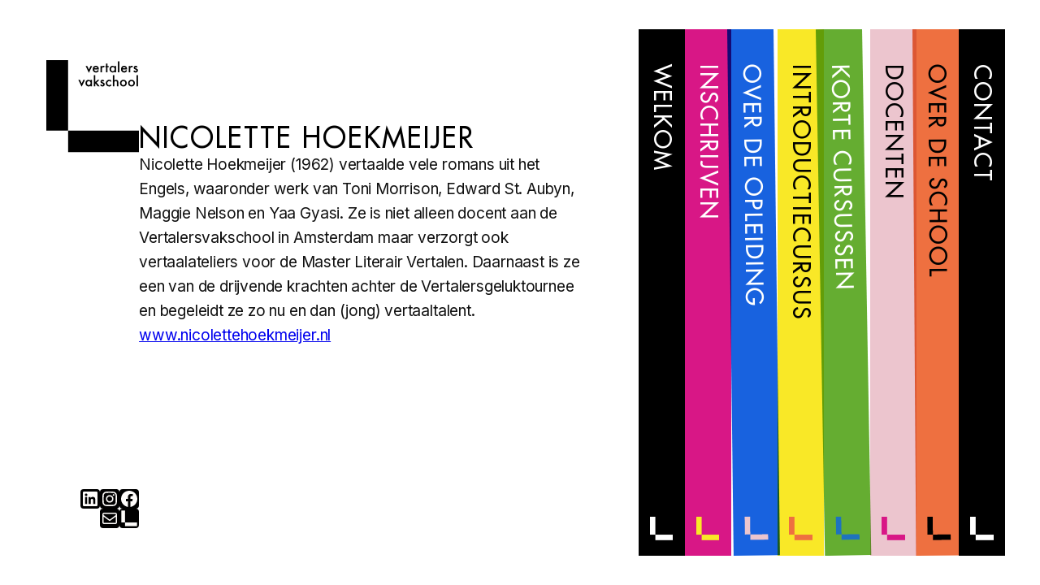

--- FILE ---
content_type: text/html; charset=UTF-8
request_url: https://www.vertalersvakschool.nl/docent/nicolette-hoekmeijer-2/
body_size: 76491
content:
<!DOCTYPE html>
<html lang="en-US">
<head>
	<meta charset="UTF-8" />
	<meta name="viewport" content="width=device-width, initial-scale=1" />
<meta name='robots' content='index, follow, max-image-preview:large, max-snippet:-1, max-video-preview:-1' />

	<!-- This site is optimized with the Yoast SEO plugin v26.6 - https://yoast.com/wordpress/plugins/seo/ -->
	<link rel="canonical" href="https://www.vertalersvakschool.nl/docent/nicolette-hoekmeijer-2/" />
	<meta property="og:locale" content="en_US" />
	<meta property="og:type" content="article" />
	<meta property="og:title" content="Nicolette Hoekmeijer -" />
	<meta property="og:description" content="Nicolette Hoekmeijer (1962) vertaalde vele romans uit het Engels, waaronder werk van Toni Morrison, Edward St. Aubyn, Maggie Nelson en Yaa Gyasi. Ze is niet alleen docent aan de Vertalersvakschool in Amsterdam maar verzorgt ook vertaalateliers voor de Master Literair Vertalen. Daarnaast is ze een van de drijvende krachten achter de Vertalersgeluktournee en begeleidt ze [&hellip;]" />
	<meta property="og:url" content="https://www.vertalersvakschool.nl/docent/nicolette-hoekmeijer-2/" />
	<meta property="article:publisher" content="https://www.facebook.com/Vertalersvakschool/" />
	<meta property="article:modified_time" content="2025-09-26T17:56:42+00:00" />
	<meta property="og:image" content="https://www.vertalersvakschool.nl/wp-content/uploads/2016/02/profielfoto-Nicolette-2020.jpg-1.jpeg" />
	<meta property="og:image:width" content="368" />
	<meta property="og:image:height" content="437" />
	<meta property="og:image:type" content="image/jpeg" />
	<meta name="twitter:card" content="summary_large_image" />
	<script type="application/ld+json" class="yoast-schema-graph">{"@context":"https://schema.org","@graph":[{"@type":"WebPage","@id":"https://www.vertalersvakschool.nl/docent/nicolette-hoekmeijer-2/","url":"https://www.vertalersvakschool.nl/docent/nicolette-hoekmeijer-2/","name":"Nicolette Hoekmeijer -","isPartOf":{"@id":"https://www.vertalersvakschool.nl/#website"},"primaryImageOfPage":{"@id":"https://www.vertalersvakschool.nl/docent/nicolette-hoekmeijer-2/#primaryimage"},"image":{"@id":"https://www.vertalersvakschool.nl/docent/nicolette-hoekmeijer-2/#primaryimage"},"thumbnailUrl":"https://www.vertalersvakschool.nl/wp-content/uploads/2016/02/profielfoto-Nicolette-2020.jpg-1.jpeg","datePublished":"2016-02-10T22:58:36+00:00","dateModified":"2025-09-26T17:56:42+00:00","breadcrumb":{"@id":"https://www.vertalersvakschool.nl/docent/nicolette-hoekmeijer-2/#breadcrumb"},"inLanguage":"en-US","potentialAction":[{"@type":"ReadAction","target":["https://www.vertalersvakschool.nl/docent/nicolette-hoekmeijer-2/"]}]},{"@type":"ImageObject","inLanguage":"en-US","@id":"https://www.vertalersvakschool.nl/docent/nicolette-hoekmeijer-2/#primaryimage","url":"https://www.vertalersvakschool.nl/wp-content/uploads/2016/02/profielfoto-Nicolette-2020.jpg-1.jpeg","contentUrl":"https://www.vertalersvakschool.nl/wp-content/uploads/2016/02/profielfoto-Nicolette-2020.jpg-1.jpeg","width":368,"height":437},{"@type":"BreadcrumbList","@id":"https://www.vertalersvakschool.nl/docent/nicolette-hoekmeijer-2/#breadcrumb","itemListElement":[{"@type":"ListItem","position":1,"name":"Home","item":"https://www.vertalersvakschool.nl/"},{"@type":"ListItem","position":2,"name":"Docenten","item":"https://www.vertalersvakschool.nl/docent/"},{"@type":"ListItem","position":3,"name":"Nicolette Hoekmeijer"}]},{"@type":"WebSite","@id":"https://www.vertalersvakschool.nl/#website","url":"https://www.vertalersvakschool.nl/","name":"Vertalersvakschool","description":"","publisher":{"@id":"https://www.vertalersvakschool.nl/#organization"},"potentialAction":[{"@type":"SearchAction","target":{"@type":"EntryPoint","urlTemplate":"https://www.vertalersvakschool.nl/?s={search_term_string}"},"query-input":{"@type":"PropertyValueSpecification","valueRequired":true,"valueName":"search_term_string"}}],"inLanguage":"en-US"},{"@type":"Organization","@id":"https://www.vertalersvakschool.nl/#organization","name":"Vertalersvakschool","url":"https://www.vertalersvakschool.nl/","logo":{"@type":"ImageObject","inLanguage":"en-US","@id":"https://www.vertalersvakschool.nl/#/schema/logo/image/","url":"https://www.vertalersvakschool.nl/wp-content/uploads/2025/09/logo-1.png","contentUrl":"https://www.vertalersvakschool.nl/wp-content/uploads/2025/09/logo-1.png","width":1659,"height":1649,"caption":"Vertalersvakschool"},"image":{"@id":"https://www.vertalersvakschool.nl/#/schema/logo/image/"},"sameAs":["https://www.facebook.com/Vertalersvakschool/","https://www.linkedin.com/company/vertalersvakschool/","https://www.instagram.com/vertalersvakschool"]}]}</script>
	<!-- / Yoast SEO plugin. -->


<title>Nicolette Hoekmeijer -</title>
<link rel='dns-prefetch' href='//challenges.cloudflare.com' />
<link rel='dns-prefetch' href='//fonts.googleapis.com' />
<link rel="alternate" type="application/rss+xml" title=" &raquo; Feed" href="https://www.vertalersvakschool.nl/feed/" />
<link rel="alternate" type="application/rss+xml" title=" &raquo; Comments Feed" href="https://www.vertalersvakschool.nl/comments/feed/" />
<link rel="alternate" title="oEmbed (JSON)" type="application/json+oembed" href="https://www.vertalersvakschool.nl/wp-json/oembed/1.0/embed?url=https%3A%2F%2Fwww.vertalersvakschool.nl%2Fdocent%2Fnicolette-hoekmeijer-2%2F" />
<link rel="alternate" title="oEmbed (XML)" type="text/xml+oembed" href="https://www.vertalersvakschool.nl/wp-json/oembed/1.0/embed?url=https%3A%2F%2Fwww.vertalersvakschool.nl%2Fdocent%2Fnicolette-hoekmeijer-2%2F&#038;format=xml" />
<style id='wp-img-auto-sizes-contain-inline-css'>
img:is([sizes=auto i],[sizes^="auto," i]){contain-intrinsic-size:3000px 1500px}
/*# sourceURL=wp-img-auto-sizes-contain-inline-css */
</style>
<style id='hs-blocks-vvs-logo-style-inline-css'>
/*!************************************************************************************************************************************************************************************************************************************************!*\
  !*** css ./node_modules/css-loader/dist/cjs.js??ruleSet[1].rules[4].use[1]!./node_modules/postcss-loader/dist/cjs.js??ruleSet[1].rules[4].use[2]!./node_modules/sass-loader/dist/cjs.js??ruleSet[1].rules[4].use[3]!./src/vvs-logo/style.scss ***!
  \************************************************************************************************************************************************************************************************************************************************/
/**
 * The following styles get applied both on the front of your site
 * and in the editor.
 *
 * Replace them with your own styles or remove the file completely.
 */
.wp-block-hs-blocks-vvs-logo {
  padding: 0px;
}

.wp-block-hs-blocks-vvs-logo > svg {
  vertical-align: sub;
}

/*# sourceMappingURL=style-index.css.map*/
/*# sourceURL=https://www.vertalersvakschool.nl/wp-content/plugins/vvs/vvs-logo/build/vvs-logo/style-index.css */
</style>
<style id='wp-block-group-inline-css'>
.wp-block-group{
  box-sizing:border-box;
}

:where(.wp-block-group.wp-block-group-is-layout-constrained){
  position:relative;
}
/*# sourceURL=https://www.vertalersvakschool.nl/wp-includes/blocks/group/style.css */
</style>
<link rel='stylesheet' id='wp-block-social-links-css' href='https://www.vertalersvakschool.nl/wp-includes/blocks/social-links/style.css?ver=6.9' media='all' />
<style id='wp-block-post-title-inline-css'>
.wp-block-post-title{
  box-sizing:border-box;
  word-break:break-word;
}
.wp-block-post-title :where(a){
  display:inline-block;
  font-family:inherit;
  font-size:inherit;
  font-style:inherit;
  font-weight:inherit;
  letter-spacing:inherit;
  line-height:inherit;
  text-decoration:inherit;
}
/*# sourceURL=https://www.vertalersvakschool.nl/wp-includes/blocks/post-title/style.css */
</style>
<style id='wp-block-post-content-inline-css'>
.wp-block-post-content{
  display:flow-root;
}
/*# sourceURL=https://www.vertalersvakschool.nl/wp-includes/blocks/post-content/style.css */
</style>
<style id='wp-block-columns-inline-css'>
.wp-block-columns{
  box-sizing:border-box;
  display:flex;
  flex-wrap:wrap !important;
}
@media (min-width:782px){
  .wp-block-columns{
    flex-wrap:nowrap !important;
  }
}
.wp-block-columns{
  align-items:normal !important;
}
.wp-block-columns.are-vertically-aligned-top{
  align-items:flex-start;
}
.wp-block-columns.are-vertically-aligned-center{
  align-items:center;
}
.wp-block-columns.are-vertically-aligned-bottom{
  align-items:flex-end;
}
@media (max-width:781px){
  .wp-block-columns:not(.is-not-stacked-on-mobile)>.wp-block-column{
    flex-basis:100% !important;
  }
}
@media (min-width:782px){
  .wp-block-columns:not(.is-not-stacked-on-mobile)>.wp-block-column{
    flex-basis:0;
    flex-grow:1;
  }
  .wp-block-columns:not(.is-not-stacked-on-mobile)>.wp-block-column[style*=flex-basis]{
    flex-grow:0;
  }
}
.wp-block-columns.is-not-stacked-on-mobile{
  flex-wrap:nowrap !important;
}
.wp-block-columns.is-not-stacked-on-mobile>.wp-block-column{
  flex-basis:0;
  flex-grow:1;
}
.wp-block-columns.is-not-stacked-on-mobile>.wp-block-column[style*=flex-basis]{
  flex-grow:0;
}

:where(.wp-block-columns){
  margin-bottom:1.75em;
}

:where(.wp-block-columns.has-background){
  padding:1.25em 2.375em;
}

.wp-block-column{
  flex-grow:1;
  min-width:0;
  overflow-wrap:break-word;
  word-break:break-word;
}
.wp-block-column.is-vertically-aligned-top{
  align-self:flex-start;
}
.wp-block-column.is-vertically-aligned-center{
  align-self:center;
}
.wp-block-column.is-vertically-aligned-bottom{
  align-self:flex-end;
}
.wp-block-column.is-vertically-aligned-stretch{
  align-self:stretch;
}
.wp-block-column.is-vertically-aligned-bottom,.wp-block-column.is-vertically-aligned-center,.wp-block-column.is-vertically-aligned-top{
  width:100%;
}
/*# sourceURL=https://www.vertalersvakschool.nl/wp-includes/blocks/columns/style.css */
</style>
<style id='wp-block-paragraph-inline-css'>
.is-small-text{
  font-size:.875em;
}

.is-regular-text{
  font-size:1em;
}

.is-large-text{
  font-size:2.25em;
}

.is-larger-text{
  font-size:3em;
}

.has-drop-cap:not(:focus):first-letter{
  float:left;
  font-size:8.4em;
  font-style:normal;
  font-weight:100;
  line-height:.68;
  margin:.05em .1em 0 0;
  text-transform:uppercase;
}

body.rtl .has-drop-cap:not(:focus):first-letter{
  float:none;
  margin-left:.1em;
}

p.has-drop-cap.has-background{
  overflow:hidden;
}

:root :where(p.has-background){
  padding:1.25em 2.375em;
}

:where(p.has-text-color:not(.has-link-color)) a{
  color:inherit;
}

p.has-text-align-left[style*="writing-mode:vertical-lr"],p.has-text-align-right[style*="writing-mode:vertical-rl"]{
  rotate:180deg;
}
/*# sourceURL=https://www.vertalersvakschool.nl/wp-includes/blocks/paragraph/style.css */
</style>
<style id='wp-block-quote-inline-css'>
.wp-block-quote{
  box-sizing:border-box;
  overflow-wrap:break-word;
}
.wp-block-quote.is-large:where(:not(.is-style-plain)),.wp-block-quote.is-style-large:where(:not(.is-style-plain)){
  margin-bottom:1em;
  padding:0 1em;
}
.wp-block-quote.is-large:where(:not(.is-style-plain)) p,.wp-block-quote.is-style-large:where(:not(.is-style-plain)) p{
  font-size:1.5em;
  font-style:italic;
  line-height:1.6;
}
.wp-block-quote.is-large:where(:not(.is-style-plain)) cite,.wp-block-quote.is-large:where(:not(.is-style-plain)) footer,.wp-block-quote.is-style-large:where(:not(.is-style-plain)) cite,.wp-block-quote.is-style-large:where(:not(.is-style-plain)) footer{
  font-size:1.125em;
  text-align:right;
}
.wp-block-quote>cite{
  display:block;
}
/*# sourceURL=https://www.vertalersvakschool.nl/wp-includes/blocks/quote/style.css */
</style>
<style id='hs-blocks-vvs-quote-style-inline-css'>
/*!*************************************************************************************************************************************************************************************************************************************************!*\
  !*** css ./node_modules/css-loader/dist/cjs.js??ruleSet[1].rules[4].use[1]!./node_modules/postcss-loader/dist/cjs.js??ruleSet[1].rules[4].use[2]!./node_modules/sass-loader/dist/cjs.js??ruleSet[1].rules[4].use[3]!./src/vvs-quote/style.scss ***!
  \*************************************************************************************************************************************************************************************************************************************************/
/**
 * The following styles get applied both on the front of your site
 * and in the editor.
 *
 * Replace them with your own styles or remove the file completely.
 */
.vvs-quote-content {
  position: relative;
}

.vvs-quote-content .svg-char {
  position: absolute;
  top: 0;
  left: 0;
  transform: scaleY(-1);
  transform-origin: 50% 50%;
  mix-blend-mode: multiply;
  z-index: 0;
}

.vvs-quote-content span.svg-char {
  mix-blend-mode: multiply;
}

/*# sourceMappingURL=style-index.css.map*/
/*# sourceURL=https://www.vertalersvakschool.nl/wp-content/plugins/vvs/vvs-quote/build/vvs-quote/style-index.css */
</style>
<style id='wp-block-heading-inline-css'>
h1:where(.wp-block-heading).has-background,h2:where(.wp-block-heading).has-background,h3:where(.wp-block-heading).has-background,h4:where(.wp-block-heading).has-background,h5:where(.wp-block-heading).has-background,h6:where(.wp-block-heading).has-background{
  padding:1.25em 2.375em;
}
h1.has-text-align-left[style*=writing-mode]:where([style*=vertical-lr]),h1.has-text-align-right[style*=writing-mode]:where([style*=vertical-rl]),h2.has-text-align-left[style*=writing-mode]:where([style*=vertical-lr]),h2.has-text-align-right[style*=writing-mode]:where([style*=vertical-rl]),h3.has-text-align-left[style*=writing-mode]:where([style*=vertical-lr]),h3.has-text-align-right[style*=writing-mode]:where([style*=vertical-rl]),h4.has-text-align-left[style*=writing-mode]:where([style*=vertical-lr]),h4.has-text-align-right[style*=writing-mode]:where([style*=vertical-rl]),h5.has-text-align-left[style*=writing-mode]:where([style*=vertical-lr]),h5.has-text-align-right[style*=writing-mode]:where([style*=vertical-rl]),h6.has-text-align-left[style*=writing-mode]:where([style*=vertical-lr]),h6.has-text-align-right[style*=writing-mode]:where([style*=vertical-rl]){
  rotate:180deg;
}
/*# sourceURL=https://www.vertalersvakschool.nl/wp-includes/blocks/heading/style.css */
</style>
<style id='wp-block-button-inline-css'>
.wp-block-button__link{
  align-content:center;
  box-sizing:border-box;
  cursor:pointer;
  display:inline-block;
  height:100%;
  text-align:center;
  word-break:break-word;
}
.wp-block-button__link.aligncenter{
  text-align:center;
}
.wp-block-button__link.alignright{
  text-align:right;
}

:where(.wp-block-button__link){
  border-radius:9999px;
  box-shadow:none;
  padding:calc(.667em + 2px) calc(1.333em + 2px);
  text-decoration:none;
}

.wp-block-button[style*=text-decoration] .wp-block-button__link{
  text-decoration:inherit;
}

.wp-block-buttons>.wp-block-button.has-custom-width{
  max-width:none;
}
.wp-block-buttons>.wp-block-button.has-custom-width .wp-block-button__link{
  width:100%;
}
.wp-block-buttons>.wp-block-button.has-custom-font-size .wp-block-button__link{
  font-size:inherit;
}
.wp-block-buttons>.wp-block-button.wp-block-button__width-25{
  width:calc(25% - var(--wp--style--block-gap, .5em)*.75);
}
.wp-block-buttons>.wp-block-button.wp-block-button__width-50{
  width:calc(50% - var(--wp--style--block-gap, .5em)*.5);
}
.wp-block-buttons>.wp-block-button.wp-block-button__width-75{
  width:calc(75% - var(--wp--style--block-gap, .5em)*.25);
}
.wp-block-buttons>.wp-block-button.wp-block-button__width-100{
  flex-basis:100%;
  width:100%;
}

.wp-block-buttons.is-vertical>.wp-block-button.wp-block-button__width-25{
  width:25%;
}
.wp-block-buttons.is-vertical>.wp-block-button.wp-block-button__width-50{
  width:50%;
}
.wp-block-buttons.is-vertical>.wp-block-button.wp-block-button__width-75{
  width:75%;
}

.wp-block-button.is-style-squared,.wp-block-button__link.wp-block-button.is-style-squared{
  border-radius:0;
}

.wp-block-button.no-border-radius,.wp-block-button__link.no-border-radius{
  border-radius:0 !important;
}

:root :where(.wp-block-button .wp-block-button__link.is-style-outline),:root :where(.wp-block-button.is-style-outline>.wp-block-button__link){
  border:2px solid;
  padding:.667em 1.333em;
}
:root :where(.wp-block-button .wp-block-button__link.is-style-outline:not(.has-text-color)),:root :where(.wp-block-button.is-style-outline>.wp-block-button__link:not(.has-text-color)){
  color:currentColor;
}
:root :where(.wp-block-button .wp-block-button__link.is-style-outline:not(.has-background)),:root :where(.wp-block-button.is-style-outline>.wp-block-button__link:not(.has-background)){
  background-color:initial;
  background-image:none;
}

                .wp-block-button.is-style-vvs-2-button {
                    box-sizing: border-box;
                    border: 2px solid #000000;
                    border-radius: 50%;
                    display: inline-block;
                    aspect-ratio: 1 / 1;
                    padding: 0;
                    border-radius: 50%;
                    overflow: hidden;
                }
                .wp-block-button.is-style-vvs-2-button .wp-block-button__link { 
                    width: 100%;
                    height: 100%;
                    display: flex;
                    align-items: center;
                    justify-content: center;
                    font-family: "Futura", sans-serif;
                    font-size: clamp(0.75rem, 1.75vw, 2rem);
                    text-transform: uppercase;
                    border-radius: 50%;
                    padding: 0;
                    background-color: #fff;
                    color: #000;
                    transition: background-color 0.2s, color 0.2s;   
                    word-break: normal;      
                }
                .wp-block-button.is-style-vvs-2-button .wp-block-button__link:hover {
                    background-color: #000;
                    color: #fff;
                }
                @media screen and (max-width: 781px) {
                    .wp-block-button.is-style-vvs-2-button .wp-block-button__link {
                        font-size: clamp(0.75rem, 3.00vw, 2rem);
                    }
                }
                @media screen and (min-width: 782px) and (max-width: 1200px) {
                    .wp-block-button.is-style-vvs-2-button .wp-block-button__link {
                        font-size: clamp(0.75rem, 2.25vw, 2rem);
                    }
                }

            

                .wp-block-button.is-style-vvs-3-button {
                    box-sizing: border-box;
                    border: 2px solid #000;
                    border-radius: 2px;
                    display: inline-block;
                    padding: 0.1em 0.2em;
                    color: #ffffff;
                    background-color: #000000;
                    line-height: 1.2em;
                }
                .wp-block-button.is-style-vvs-3-button .wp-block-button__link { 
                    padding: 0;
                }
                .wp-block-button.is-style-vvs-3-button:hover, .wp-block-button.is-style-vvs-3-button:hover .wp-block-button__link {
                    color: #000;
                    background-color: #fff;
                }

            
/*# sourceURL=wp-block-button-inline-css */
</style>
<style id='wp-block-buttons-inline-css'>
.wp-block-buttons{
  box-sizing:border-box;
}
.wp-block-buttons.is-vertical{
  flex-direction:column;
}
.wp-block-buttons.is-vertical>.wp-block-button:last-child{
  margin-bottom:0;
}
.wp-block-buttons>.wp-block-button{
  display:inline-block;
  margin:0;
}
.wp-block-buttons.is-content-justification-left{
  justify-content:flex-start;
}
.wp-block-buttons.is-content-justification-left.is-vertical{
  align-items:flex-start;
}
.wp-block-buttons.is-content-justification-center{
  justify-content:center;
}
.wp-block-buttons.is-content-justification-center.is-vertical{
  align-items:center;
}
.wp-block-buttons.is-content-justification-right{
  justify-content:flex-end;
}
.wp-block-buttons.is-content-justification-right.is-vertical{
  align-items:flex-end;
}
.wp-block-buttons.is-content-justification-space-between{
  justify-content:space-between;
}
.wp-block-buttons.aligncenter{
  text-align:center;
}
.wp-block-buttons:not(.is-content-justification-space-between,.is-content-justification-right,.is-content-justification-left,.is-content-justification-center) .wp-block-button.aligncenter{
  margin-left:auto;
  margin-right:auto;
  width:100%;
}
.wp-block-buttons[style*=text-decoration] .wp-block-button,.wp-block-buttons[style*=text-decoration] .wp-block-button__link{
  text-decoration:inherit;
}
.wp-block-buttons.has-custom-font-size .wp-block-button__link{
  font-size:inherit;
}
.wp-block-buttons .wp-block-button__link{
  width:100%;
}

.wp-block-button.aligncenter{
  text-align:center;
}
/*# sourceURL=https://www.vertalersvakschool.nl/wp-includes/blocks/buttons/style.css */
</style>
<style id='wp-block-file-inline-css'>
.wp-block-file{
  box-sizing:border-box;
}
.wp-block-file:not(.wp-element-button){
  font-size:.8em;
}
.wp-block-file.aligncenter{
  text-align:center;
}
.wp-block-file.alignright{
  text-align:right;
}
.wp-block-file *+.wp-block-file__button{
  margin-left:.75em;
}

:where(.wp-block-file){
  margin-bottom:1.5em;
}

.wp-block-file__embed{
  margin-bottom:1em;
}

:where(.wp-block-file__button){
  border-radius:2em;
  display:inline-block;
  padding:.5em 1em;
}
:where(.wp-block-file__button):where(a):active,:where(.wp-block-file__button):where(a):focus,:where(.wp-block-file__button):where(a):hover,:where(.wp-block-file__button):where(a):visited{
  box-shadow:none;
  color:#fff;
  opacity:.85;
  text-decoration:none;
}
/*# sourceURL=https://www.vertalersvakschool.nl/wp-includes/blocks/file/style.css */
</style>
<style id='hs-blocks-vvs-submenu-style-inline-css'>
/*!***************************************************************************************************************************************************************************************************************************************************!*\
  !*** css ./node_modules/css-loader/dist/cjs.js??ruleSet[1].rules[4].use[1]!./node_modules/postcss-loader/dist/cjs.js??ruleSet[1].rules[4].use[2]!./node_modules/sass-loader/dist/cjs.js??ruleSet[1].rules[4].use[3]!./src/vvs-submenu/style.scss ***!
  \***************************************************************************************************************************************************************************************************************************************************/
/**
 * The following styles get applied both on the front of your site
 * and in the editor.
 *
 * Replace them with your own styles or remove the file completely.
 */
.wp-block-hs-blocks-vvs-submenu {
  background-color: #ffffff;
  color: #000000;
  padding: 2px;
}

a.back-to-parent {
  display: inline-block;
  position: relative;
  text-decoration: none;
}

a.back-to-parent svg {
  stroke: var(--vvs-logo-color);
  transition: stroke 0.3s ease;
  vertical-align: text-bottom;
}

a.back-to-parent:hover svg {
  stroke: #000000;
}

a.back-to-parent.in-title {
  display: none;
}

/*# sourceMappingURL=style-index.css.map*/
/*# sourceURL=https://www.vertalersvakschool.nl/wp-content/plugins/vvs/vvs-submenu/build/vvs-submenu/style-index.css */
</style>
<style id='wp-block-post-featured-image-inline-css'>
.wp-block-post-featured-image{
  margin-left:0;
  margin-right:0;
}
.wp-block-post-featured-image a{
  display:block;
  height:100%;
}
.wp-block-post-featured-image :where(img){
  box-sizing:border-box;
  height:auto;
  max-width:100%;
  vertical-align:bottom;
  width:100%;
}
.wp-block-post-featured-image.alignfull img,.wp-block-post-featured-image.alignwide img{
  width:100%;
}
.wp-block-post-featured-image .wp-block-post-featured-image__overlay.has-background-dim{
  background-color:#000;
  inset:0;
  position:absolute;
}
.wp-block-post-featured-image{
  position:relative;
}

.wp-block-post-featured-image .wp-block-post-featured-image__overlay.has-background-gradient{
  background-color:initial;
}
.wp-block-post-featured-image .wp-block-post-featured-image__overlay.has-background-dim-0{
  opacity:0;
}
.wp-block-post-featured-image .wp-block-post-featured-image__overlay.has-background-dim-10{
  opacity:.1;
}
.wp-block-post-featured-image .wp-block-post-featured-image__overlay.has-background-dim-20{
  opacity:.2;
}
.wp-block-post-featured-image .wp-block-post-featured-image__overlay.has-background-dim-30{
  opacity:.3;
}
.wp-block-post-featured-image .wp-block-post-featured-image__overlay.has-background-dim-40{
  opacity:.4;
}
.wp-block-post-featured-image .wp-block-post-featured-image__overlay.has-background-dim-50{
  opacity:.5;
}
.wp-block-post-featured-image .wp-block-post-featured-image__overlay.has-background-dim-60{
  opacity:.6;
}
.wp-block-post-featured-image .wp-block-post-featured-image__overlay.has-background-dim-70{
  opacity:.7;
}
.wp-block-post-featured-image .wp-block-post-featured-image__overlay.has-background-dim-80{
  opacity:.8;
}
.wp-block-post-featured-image .wp-block-post-featured-image__overlay.has-background-dim-90{
  opacity:.9;
}
.wp-block-post-featured-image .wp-block-post-featured-image__overlay.has-background-dim-100{
  opacity:1;
}
.wp-block-post-featured-image:where(.alignleft,.alignright){
  width:100%;
}
/*# sourceURL=https://www.vertalersvakschool.nl/wp-includes/blocks/post-featured-image/style.css */
</style>
<style id='wp-block-post-template-inline-css'>
.wp-block-post-template{
  box-sizing:border-box;
  list-style:none;
  margin-bottom:0;
  margin-top:0;
  max-width:100%;
  padding:0;
}
.wp-block-post-template.is-flex-container{
  display:flex;
  flex-direction:row;
  flex-wrap:wrap;
  gap:1.25em;
}
.wp-block-post-template.is-flex-container>li{
  margin:0;
  width:100%;
}
@media (min-width:600px){
  .wp-block-post-template.is-flex-container.is-flex-container.columns-2>li{
    width:calc(50% - .625em);
  }
  .wp-block-post-template.is-flex-container.is-flex-container.columns-3>li{
    width:calc(33.33333% - .83333em);
  }
  .wp-block-post-template.is-flex-container.is-flex-container.columns-4>li{
    width:calc(25% - .9375em);
  }
  .wp-block-post-template.is-flex-container.is-flex-container.columns-5>li{
    width:calc(20% - 1em);
  }
  .wp-block-post-template.is-flex-container.is-flex-container.columns-6>li{
    width:calc(16.66667% - 1.04167em);
  }
}

@media (max-width:600px){
  .wp-block-post-template-is-layout-grid.wp-block-post-template-is-layout-grid.wp-block-post-template-is-layout-grid.wp-block-post-template-is-layout-grid{
    grid-template-columns:1fr;
  }
}
.wp-block-post-template-is-layout-constrained>li>.alignright,.wp-block-post-template-is-layout-flow>li>.alignright{
  float:right;
  margin-inline-end:0;
  margin-inline-start:2em;
}

.wp-block-post-template-is-layout-constrained>li>.alignleft,.wp-block-post-template-is-layout-flow>li>.alignleft{
  float:left;
  margin-inline-end:2em;
  margin-inline-start:0;
}

.wp-block-post-template-is-layout-constrained>li>.aligncenter,.wp-block-post-template-is-layout-flow>li>.aligncenter{
  margin-inline-end:auto;
  margin-inline-start:auto;
}
/*# sourceURL=https://www.vertalersvakschool.nl/wp-includes/blocks/post-template/style.css */
</style>
<style id='wp-interactivity-router-animations-inline-css'>
			.wp-interactivity-router-loading-bar {
				position: fixed;
				top: 0;
				left: 0;
				margin: 0;
				padding: 0;
				width: 100vw;
				max-width: 100vw !important;
				height: 4px;
				background-color: #000;
				opacity: 0
			}
			.wp-interactivity-router-loading-bar.start-animation {
				animation: wp-interactivity-router-loading-bar-start-animation 30s cubic-bezier(0.03, 0.5, 0, 1) forwards
			}
			.wp-interactivity-router-loading-bar.finish-animation {
				animation: wp-interactivity-router-loading-bar-finish-animation 300ms ease-in
			}
			@keyframes wp-interactivity-router-loading-bar-start-animation {
				0% { transform: scaleX(0); transform-origin: 0 0; opacity: 1 }
				100% { transform: scaleX(1); transform-origin: 0 0; opacity: 1 }
			}
			@keyframes wp-interactivity-router-loading-bar-finish-animation {
				0% { opacity: 1 }
				50% { opacity: 1 }
				100% { opacity: 0 }
			}
/*# sourceURL=wp-interactivity-router-animations-inline-css */
</style>
<style id='wp-block-list-inline-css'>
ol,ul{
  box-sizing:border-box;
}

:root :where(.wp-block-list.has-background){
  padding:1.25em 2.375em;
}

				ul.is-style-checkmark-list {
					list-style-type: "\2713";
				}

				ul.is-style-checkmark-list li {
					padding-inline-start: 1ch;
				}
/*# sourceURL=wp-block-list-inline-css */
</style>
<style id='wp-block-image-inline-css'>
.wp-block-image>a,.wp-block-image>figure>a{
  display:inline-block;
}
.wp-block-image img{
  box-sizing:border-box;
  height:auto;
  max-width:100%;
  vertical-align:bottom;
}
@media not (prefers-reduced-motion){
  .wp-block-image img.hide{
    visibility:hidden;
  }
  .wp-block-image img.show{
    animation:show-content-image .4s;
  }
}
.wp-block-image[style*=border-radius] img,.wp-block-image[style*=border-radius]>a{
  border-radius:inherit;
}
.wp-block-image.has-custom-border img{
  box-sizing:border-box;
}
.wp-block-image.aligncenter{
  text-align:center;
}
.wp-block-image.alignfull>a,.wp-block-image.alignwide>a{
  width:100%;
}
.wp-block-image.alignfull img,.wp-block-image.alignwide img{
  height:auto;
  width:100%;
}
.wp-block-image .aligncenter,.wp-block-image .alignleft,.wp-block-image .alignright,.wp-block-image.aligncenter,.wp-block-image.alignleft,.wp-block-image.alignright{
  display:table;
}
.wp-block-image .aligncenter>figcaption,.wp-block-image .alignleft>figcaption,.wp-block-image .alignright>figcaption,.wp-block-image.aligncenter>figcaption,.wp-block-image.alignleft>figcaption,.wp-block-image.alignright>figcaption{
  caption-side:bottom;
  display:table-caption;
}
.wp-block-image .alignleft{
  float:left;
  margin:.5em 1em .5em 0;
}
.wp-block-image .alignright{
  float:right;
  margin:.5em 0 .5em 1em;
}
.wp-block-image .aligncenter{
  margin-left:auto;
  margin-right:auto;
}
.wp-block-image :where(figcaption){
  margin-bottom:1em;
  margin-top:.5em;
}
.wp-block-image.is-style-circle-mask img{
  border-radius:9999px;
}
@supports ((-webkit-mask-image:none) or (mask-image:none)) or (-webkit-mask-image:none){
  .wp-block-image.is-style-circle-mask img{
    border-radius:0;
    -webkit-mask-image:url('data:image/svg+xml;utf8,<svg viewBox="0 0 100 100" xmlns="http://www.w3.org/2000/svg"><circle cx="50" cy="50" r="50"/></svg>');
            mask-image:url('data:image/svg+xml;utf8,<svg viewBox="0 0 100 100" xmlns="http://www.w3.org/2000/svg"><circle cx="50" cy="50" r="50"/></svg>');
    mask-mode:alpha;
    -webkit-mask-position:center;
            mask-position:center;
    -webkit-mask-repeat:no-repeat;
            mask-repeat:no-repeat;
    -webkit-mask-size:contain;
            mask-size:contain;
  }
}

:root :where(.wp-block-image.is-style-rounded img,.wp-block-image .is-style-rounded img){
  border-radius:9999px;
}

.wp-block-image figure{
  margin:0;
}

.wp-lightbox-container{
  display:flex;
  flex-direction:column;
  position:relative;
}
.wp-lightbox-container img{
  cursor:zoom-in;
}
.wp-lightbox-container img:hover+button{
  opacity:1;
}
.wp-lightbox-container button{
  align-items:center;
  backdrop-filter:blur(16px) saturate(180%);
  background-color:#5a5a5a40;
  border:none;
  border-radius:4px;
  cursor:zoom-in;
  display:flex;
  height:20px;
  justify-content:center;
  opacity:0;
  padding:0;
  position:absolute;
  right:16px;
  text-align:center;
  top:16px;
  width:20px;
  z-index:100;
}
@media not (prefers-reduced-motion){
  .wp-lightbox-container button{
    transition:opacity .2s ease;
  }
}
.wp-lightbox-container button:focus-visible{
  outline:3px auto #5a5a5a40;
  outline:3px auto -webkit-focus-ring-color;
  outline-offset:3px;
}
.wp-lightbox-container button:hover{
  cursor:pointer;
  opacity:1;
}
.wp-lightbox-container button:focus{
  opacity:1;
}
.wp-lightbox-container button:focus,.wp-lightbox-container button:hover,.wp-lightbox-container button:not(:hover):not(:active):not(.has-background){
  background-color:#5a5a5a40;
  border:none;
}

.wp-lightbox-overlay{
  box-sizing:border-box;
  cursor:zoom-out;
  height:100vh;
  left:0;
  overflow:hidden;
  position:fixed;
  top:0;
  visibility:hidden;
  width:100%;
  z-index:100000;
}
.wp-lightbox-overlay .close-button{
  align-items:center;
  cursor:pointer;
  display:flex;
  justify-content:center;
  min-height:40px;
  min-width:40px;
  padding:0;
  position:absolute;
  right:calc(env(safe-area-inset-right) + 16px);
  top:calc(env(safe-area-inset-top) + 16px);
  z-index:5000000;
}
.wp-lightbox-overlay .close-button:focus,.wp-lightbox-overlay .close-button:hover,.wp-lightbox-overlay .close-button:not(:hover):not(:active):not(.has-background){
  background:none;
  border:none;
}
.wp-lightbox-overlay .lightbox-image-container{
  height:var(--wp--lightbox-container-height);
  left:50%;
  overflow:hidden;
  position:absolute;
  top:50%;
  transform:translate(-50%, -50%);
  transform-origin:top left;
  width:var(--wp--lightbox-container-width);
  z-index:9999999999;
}
.wp-lightbox-overlay .wp-block-image{
  align-items:center;
  box-sizing:border-box;
  display:flex;
  height:100%;
  justify-content:center;
  margin:0;
  position:relative;
  transform-origin:0 0;
  width:100%;
  z-index:3000000;
}
.wp-lightbox-overlay .wp-block-image img{
  height:var(--wp--lightbox-image-height);
  min-height:var(--wp--lightbox-image-height);
  min-width:var(--wp--lightbox-image-width);
  width:var(--wp--lightbox-image-width);
}
.wp-lightbox-overlay .wp-block-image figcaption{
  display:none;
}
.wp-lightbox-overlay button{
  background:none;
  border:none;
}
.wp-lightbox-overlay .scrim{
  background-color:#fff;
  height:100%;
  opacity:.9;
  position:absolute;
  width:100%;
  z-index:2000000;
}
.wp-lightbox-overlay.active{
  visibility:visible;
}
@media not (prefers-reduced-motion){
  .wp-lightbox-overlay.active{
    animation:turn-on-visibility .25s both;
  }
  .wp-lightbox-overlay.active img{
    animation:turn-on-visibility .35s both;
  }
  .wp-lightbox-overlay.show-closing-animation:not(.active){
    animation:turn-off-visibility .35s both;
  }
  .wp-lightbox-overlay.show-closing-animation:not(.active) img{
    animation:turn-off-visibility .25s both;
  }
  .wp-lightbox-overlay.zoom.active{
    animation:none;
    opacity:1;
    visibility:visible;
  }
  .wp-lightbox-overlay.zoom.active .lightbox-image-container{
    animation:lightbox-zoom-in .4s;
  }
  .wp-lightbox-overlay.zoom.active .lightbox-image-container img{
    animation:none;
  }
  .wp-lightbox-overlay.zoom.active .scrim{
    animation:turn-on-visibility .4s forwards;
  }
  .wp-lightbox-overlay.zoom.show-closing-animation:not(.active){
    animation:none;
  }
  .wp-lightbox-overlay.zoom.show-closing-animation:not(.active) .lightbox-image-container{
    animation:lightbox-zoom-out .4s;
  }
  .wp-lightbox-overlay.zoom.show-closing-animation:not(.active) .lightbox-image-container img{
    animation:none;
  }
  .wp-lightbox-overlay.zoom.show-closing-animation:not(.active) .scrim{
    animation:turn-off-visibility .4s forwards;
  }
}

@keyframes show-content-image{
  0%{
    visibility:hidden;
  }
  99%{
    visibility:hidden;
  }
  to{
    visibility:visible;
  }
}
@keyframes turn-on-visibility{
  0%{
    opacity:0;
  }
  to{
    opacity:1;
  }
}
@keyframes turn-off-visibility{
  0%{
    opacity:1;
    visibility:visible;
  }
  99%{
    opacity:0;
    visibility:visible;
  }
  to{
    opacity:0;
    visibility:hidden;
  }
}
@keyframes lightbox-zoom-in{
  0%{
    transform:translate(calc((-100vw + var(--wp--lightbox-scrollbar-width))/2 + var(--wp--lightbox-initial-left-position)), calc(-50vh + var(--wp--lightbox-initial-top-position))) scale(var(--wp--lightbox-scale));
  }
  to{
    transform:translate(-50%, -50%) scale(1);
  }
}
@keyframes lightbox-zoom-out{
  0%{
    transform:translate(-50%, -50%) scale(1);
    visibility:visible;
  }
  99%{
    visibility:visible;
  }
  to{
    transform:translate(calc((-100vw + var(--wp--lightbox-scrollbar-width))/2 + var(--wp--lightbox-initial-left-position)), calc(-50vh + var(--wp--lightbox-initial-top-position))) scale(var(--wp--lightbox-scale));
    visibility:hidden;
  }
}
/*# sourceURL=https://www.vertalersvakschool.nl/wp-includes/blocks/image/style.css */
</style>
<style id='hs-blocks-vvs-accordion-style-inline-css'>
/*!*****************************************************************************************************************************************************************************************************************************************************!*\
  !*** css ./node_modules/css-loader/dist/cjs.js??ruleSet[1].rules[4].use[1]!./node_modules/postcss-loader/dist/cjs.js??ruleSet[1].rules[4].use[2]!./node_modules/sass-loader/dist/cjs.js??ruleSet[1].rules[4].use[3]!./src/vvs-accordion/style.scss ***!
  \*****************************************************************************************************************************************************************************************************************************************************/
/**
 * The following styles get applied both on the front of your site
 * and in the editor.
 * Restrict the styles to those that are addressing solely the accordion. All others to theme
 * Mob menu is kinda part of the accordion because it uses same items / colors etc. So this is included here
 *
 */
.mob-header {
  display: none;
  justify-content: space-between;
  align-items: flex-start;
  padding: var(--vvs-pane-padding);
  margin: var(--vvs-pane-margin);
}

.mob-header-logo {
  width: 10em;
  height: 10em;
  margin: 0;
}

.mob-header-logo svg {
  stroke-width: 0;
  fill: var(--vvs-logo-color, #000000);
}

.mob-menu-toggle {
  width: 2em;
  height: 2em;
  margin: 0;
  cursor: pointer;
}

.mob-menu-close {
  width: 1.5em;
  height: 1.5em;
  margin: 0.5em;
  position: fixed;
  top: calc(var(--vvs-tab-count) * var(--accordion-tab-width) + 0.5em);
  cursor: pointer;
  z-index: 1;
  display: none;
  left: 50%;
  margin: calc(var(--accordion-tab-width) / 2) auto;
}

:root {
  --accordion-padding-vertical: 5vh;
  --accordion-padding-horizontal: 2em;
  --accordion-tab-width: 3em;
  --accordion-tab-padding-left: 2em;
  --accordion-rugtekst-lh: 3em;
  --accordion-rugtekst-fontsize: 1.5em;
  --vvs-main-margin: 5vh;
  --vvs-roze: #d81786;
  --vvs-blauw: #1861db;
  --vvs-geel: #feed01;
  --vvs-groen: #65ad31;
  --vvs-lichtroze: #ecc5ce;
  --vvs-oranje: #ee7040;
  --vvs-zwart: #000000;
  --vvs-wit: #fefcfa;
  --vvs-slide-speed: 0.3s;
  --accordion-is-operating: 1;
}

/**
 * the outer container of the accordion. If i dont want a class for it, use: '.wp-site-blocks > .wp-block-group:first'  as selector? Nope used a class anyway.
 */
.accordion-container {
  padding: var(--accordion-padding-vertical) var(--accordion-padding-horizontal);
}

.accordion {
  margin-bottom: 0;
  width: 100%;
  height: calc(100vh - var(--accordion-padding-vertical) * 2);
  min-height: 400px;
  overflow-y: hidden;
  overflow-x: hidden;
  position: relative;
  padding: 0;
}

.accordion-tab {
  cursor: pointer;
  padding: 0;
  width: var(--accordion-tab-width);
  position: absolute;
  transition: left var(--vvs-slide-speed) ease;
  height: 100%;
  background-color: #ffffff;
}

.accordion-tab.left {
  left: calc(var(--vvs-tab-index) * var(--accordion-tab-width));
}

.accordion-tab.right {
  left: calc(100% - var(--accordion-tab-width) * (var(--vvs-tab-count) - var(--vvs-tab-index)));
}

.rug {
  z-index: 1;
  mix-blend-mode: multiply;
  height: 100%;
  position: relative;
}

.rug-tekst {
  width: 78vh;
  height: var(--accordion-tab-width);
  top: calc(var(--accordion-tab-width) + var(--accordion-tab-padding-left));
  transform: rotate(90deg);
  transform-origin: var(--accordion-tab-width) -0.5em;
  position: absolute;
  line-height: var(--accordion-rugtekst-lh);
  text-transform: uppercase;
  font-family: "Futura";
  font-weight: 400;
  letter-spacing: 2px;
  font-size: var(--accordion-rugtekst-fontsize);
  user-select: none;
  -webkit-user-select: none;
  -moz-user-select: none;
  -ms-user-select: none;
}

.rug-logo {
  width: calc(var(--accordion-tab-width) / 2);
  height: calc(var(--accordion-tab-width) / 2);
  left: calc(var(--accordion-tab-width) / 4);
  position: absolute;
  bottom: 1em;
}

.rug-logo svg.vvs-logo-2 {
  width: calc(var(--accordion-tab-width) / 2);
  margin: calc(var(--accordion-tab-width) / 4);
}

.accordion-content {
  width: calc(100% - var(--accordion-tab-width) * var(--vvs-tab-count));
  position: absolute;
  transition: left var(--vvs-slide-speed) ease;
  background-color: #fff;
  height: 100%;
  overflow: hidden;
}

.accordion-content.left {
  left: calc((var(--vvs-content-index) + 1) * var(--accordion-tab-width));
}

.accordion-content.right {
  left: calc(100% - var(--accordion-tab-width) * (var(--vvs-tab-count) - var(--vvs-content-index) - 1));
}

.accordion-content .accordion-container {
  display: none;
}

.accordion-content.active .accordion-container {
  display: block;
}

.accordion-container {
  height: calc(100% - var(--vvs-pane-margin) * 4);
  overflow: auto;
}

.accordion-content-zero .vvs-accordion-page {
  display: block;
  position: absolute;
  overflow: auto;
  padding: var(--vvs-pane-padding);
  margin: var(--vvs-pane-margin) 0;
  height: calc(100% - var(--vvs-pane-margin) * 2);
}

@media screen and (max-width: 781px) {
  :root {
    --accordion-padding-vertical: 5vh;
    --accordion-padding-horizontal: 2em;
    --accordion-tab-width: 4em;
    --accordion-tab-padding-left: 2em;
    --accordion-rugtekst-lh: 4em;
    --accordion-rugtekst-fontsize: 1.2em;
    --accordion-is-operating: 0;
  }
  /* TODO: Why this rule? If it is needed, it should probably go to theme */
  .wp-block-group:first-child {
    padding: 0 !important;
  }
  .accordion {
    height: unset;
  }
  div.accordion-tab {
    transform: rotate(-90deg);
    transform-origin: left top;
    left: 0 !important;
    top: calc((1 + var(--vvs-tab-index)) * var(--accordion-tab-width)) !important;
    height: 100vw;
    display: none;
    z-index: 1;
  }
  .accordion-tab .rug-logo {
    display: none;
  }
  .accordion.is-menu .accordion-tab {
    display: block;
    position: fixed;
  }
  div.accordion-content, div.accordion-content-zero {
    display: none;
    left: 0 !important;
    width: 100%;
    height: unset;
  }
  div.accordion-content.active, div.accordion-content-zero.active {
    display: block;
    position: relative;
  }
  div.accordion-content-zero .vvs-accordion-page {
    position: relative !important;
    overflow: unset !important;
    height: unset !important;
    width: 100% !important;
  }
  .accordion .wp-block-columns.is-layout-flex {
    gap: var(--wp--preset--spacing--10);
  }
  .mob-header {
    display: flex;
  }
  .mob-menu-overlay {
    position: fixed;
    width: 100vw;
    height: 100vh;
    left: 0;
    top: 0;
    background-color: #ffffff;
    z-index: 1;
    opacity: 0.75;
    display: none;
  }
  .accordion.is-menu .mob-menu-close {
    display: block;
    z-index: 2;
  }
  .accordion.is-menu .mob-menu-overlay {
    display: block;
  }
  .wp-block-column.sidebar-container {
    display: none;
  }
}
@media screen and (max-width: 880px) {
  .vvs-accordion-page > .wp-block-group > .wp-block-columns, .vvs-accordion-page > .wp-block-hs-blocks-vvs-svg-bg > .wp-block-columns {
    flex-direction: column !important;
  }
  .vvs-accordion-page > .wp-block-group > .wp-block-columns > .wp-block-column, .vvs-accordion-page > .wp-block-hs-blocks-vvs-svg-bg > .wp-block-columns > .wp-block-column {
    flex-basis: 100% !important;
  }
  .vvs-left-sidebar-container.wp-block-template-part > :first-child {
    min-height: unset !important;
  }
  .vvs-left-sidebar-container.wp-block-template-part .vvs-left-sidebar > :first-child {
    min-height: unset !important;
  }
  .vvs-left-sidebar-container.wp-block-template-part .vvs-left-sidebar {
    align-items: flex-start;
  }
  .vvs-left-sidebar-container.wp-block-template-part .vvs-left-sidebar > :first-child > :not(:first-child) {
    display: none;
  }
  .vvs-left-sidebar-container.wp-block-template-part .vvs-left-sidebar > :not(:first-child) {
    display: none;
  }
  a.back-to-parent.in-title {
    display: inline-block;
  }
  .vvs-title-container {
    min-height: 1em !important;
  }
}
/**
 * 1200px and below 
 Reduce padding & margin of entire accordion
 */
@media screen and (min-width: 1080px) and (max-width: 1200px) {
  :root {
    --accordion-padding-vertical: 2.5vh;
    --accordion-padding-horizontal: 1em;
  }
}
@media screen and (min-width: 782px) and (max-width: 1080px) {
  :root {
    --accordion-padding-vertical: 1vh;
    --accordion-padding-horizontal: 0.5em;
  }
}

/*# sourceMappingURL=style-index.css.map*/
/*# sourceURL=https://www.vertalersvakschool.nl/wp-content/plugins/vvs/vvs-accordion/build/vvs-accordion/style-index.css */
</style>
<style id='wp-block-library-inline-css'>
:root{
  --wp-block-synced-color:#7a00df;
  --wp-block-synced-color--rgb:122, 0, 223;
  --wp-bound-block-color:var(--wp-block-synced-color);
  --wp-editor-canvas-background:#ddd;
  --wp-admin-theme-color:#007cba;
  --wp-admin-theme-color--rgb:0, 124, 186;
  --wp-admin-theme-color-darker-10:#006ba1;
  --wp-admin-theme-color-darker-10--rgb:0, 107, 160.5;
  --wp-admin-theme-color-darker-20:#005a87;
  --wp-admin-theme-color-darker-20--rgb:0, 90, 135;
  --wp-admin-border-width-focus:2px;
}
@media (min-resolution:192dpi){
  :root{
    --wp-admin-border-width-focus:1.5px;
  }
}
.wp-element-button{
  cursor:pointer;
}

:root .has-very-light-gray-background-color{
  background-color:#eee;
}
:root .has-very-dark-gray-background-color{
  background-color:#313131;
}
:root .has-very-light-gray-color{
  color:#eee;
}
:root .has-very-dark-gray-color{
  color:#313131;
}
:root .has-vivid-green-cyan-to-vivid-cyan-blue-gradient-background{
  background:linear-gradient(135deg, #00d084, #0693e3);
}
:root .has-purple-crush-gradient-background{
  background:linear-gradient(135deg, #34e2e4, #4721fb 50%, #ab1dfe);
}
:root .has-hazy-dawn-gradient-background{
  background:linear-gradient(135deg, #faaca8, #dad0ec);
}
:root .has-subdued-olive-gradient-background{
  background:linear-gradient(135deg, #fafae1, #67a671);
}
:root .has-atomic-cream-gradient-background{
  background:linear-gradient(135deg, #fdd79a, #004a59);
}
:root .has-nightshade-gradient-background{
  background:linear-gradient(135deg, #330968, #31cdcf);
}
:root .has-midnight-gradient-background{
  background:linear-gradient(135deg, #020381, #2874fc);
}
:root{
  --wp--preset--font-size--normal:16px;
  --wp--preset--font-size--huge:42px;
}

.has-regular-font-size{
  font-size:1em;
}

.has-larger-font-size{
  font-size:2.625em;
}

.has-normal-font-size{
  font-size:var(--wp--preset--font-size--normal);
}

.has-huge-font-size{
  font-size:var(--wp--preset--font-size--huge);
}

.has-text-align-center{
  text-align:center;
}

.has-text-align-left{
  text-align:left;
}

.has-text-align-right{
  text-align:right;
}

.has-fit-text{
  white-space:nowrap !important;
}

#end-resizable-editor-section{
  display:none;
}

.aligncenter{
  clear:both;
}

.items-justified-left{
  justify-content:flex-start;
}

.items-justified-center{
  justify-content:center;
}

.items-justified-right{
  justify-content:flex-end;
}

.items-justified-space-between{
  justify-content:space-between;
}

.screen-reader-text{
  border:0;
  clip-path:inset(50%);
  height:1px;
  margin:-1px;
  overflow:hidden;
  padding:0;
  position:absolute;
  width:1px;
  word-wrap:normal !important;
}

.screen-reader-text:focus{
  background-color:#ddd;
  clip-path:none;
  color:#444;
  display:block;
  font-size:1em;
  height:auto;
  left:5px;
  line-height:normal;
  padding:15px 23px 14px;
  text-decoration:none;
  top:5px;
  width:auto;
  z-index:100000;
}
html :where(.has-border-color){
  border-style:solid;
}

html :where([style*=border-top-color]){
  border-top-style:solid;
}

html :where([style*=border-right-color]){
  border-right-style:solid;
}

html :where([style*=border-bottom-color]){
  border-bottom-style:solid;
}

html :where([style*=border-left-color]){
  border-left-style:solid;
}

html :where([style*=border-width]){
  border-style:solid;
}

html :where([style*=border-top-width]){
  border-top-style:solid;
}

html :where([style*=border-right-width]){
  border-right-style:solid;
}

html :where([style*=border-bottom-width]){
  border-bottom-style:solid;
}

html :where([style*=border-left-width]){
  border-left-style:solid;
}
html :where(img[class*=wp-image-]){
  height:auto;
  max-width:100%;
}
:where(figure){
  margin:0 0 1em;
}

html :where(.is-position-sticky){
  --wp-admin--admin-bar--position-offset:var(--wp-admin--admin-bar--height, 0px);
}

@media screen and (max-width:600px){
  html :where(.is-position-sticky){
    --wp-admin--admin-bar--position-offset:0px;
  }
}
/*# sourceURL=/wp-includes/css/dist/block-library/common.css */
</style>
<style id='global-styles-inline-css'>
:root{--wp--preset--aspect-ratio--square: 1;--wp--preset--aspect-ratio--4-3: 4/3;--wp--preset--aspect-ratio--3-4: 3/4;--wp--preset--aspect-ratio--3-2: 3/2;--wp--preset--aspect-ratio--2-3: 2/3;--wp--preset--aspect-ratio--16-9: 16/9;--wp--preset--aspect-ratio--9-16: 9/16;--wp--preset--color--black: #000000;--wp--preset--color--cyan-bluish-gray: #abb8c3;--wp--preset--color--white: #ffffff;--wp--preset--color--pale-pink: #f78da7;--wp--preset--color--vivid-red: #cf2e2e;--wp--preset--color--luminous-vivid-orange: #ff6900;--wp--preset--color--luminous-vivid-amber: #fcb900;--wp--preset--color--light-green-cyan: #7bdcb5;--wp--preset--color--vivid-green-cyan: #00d084;--wp--preset--color--pale-cyan-blue: #8ed1fc;--wp--preset--color--vivid-cyan-blue: #0693e3;--wp--preset--color--vivid-purple: #9b51e0;--wp--preset--color--vvs-roze: #d81786;--wp--preset--color--vvs-blauw: #1861db;--wp--preset--color--vvs-geel: #feed01;--wp--preset--color--vvs-groen: #65ad31;--wp--preset--color--vvs-lichtroze: #ecc5ce;--wp--preset--color--vvs-oranje: #ee7040;--wp--preset--color--vvs-zwart: #000000;--wp--preset--color--vvs-wit: #fefcfa;--wp--preset--color--base: #FFFFFF;--wp--preset--color--contrast: #111111;--wp--preset--gradient--vivid-cyan-blue-to-vivid-purple: linear-gradient(135deg,rgb(6,147,227) 0%,rgb(155,81,224) 100%);--wp--preset--gradient--light-green-cyan-to-vivid-green-cyan: linear-gradient(135deg,rgb(122,220,180) 0%,rgb(0,208,130) 100%);--wp--preset--gradient--luminous-vivid-amber-to-luminous-vivid-orange: linear-gradient(135deg,rgb(252,185,0) 0%,rgb(255,105,0) 100%);--wp--preset--gradient--luminous-vivid-orange-to-vivid-red: linear-gradient(135deg,rgb(255,105,0) 0%,rgb(207,46,46) 100%);--wp--preset--gradient--very-light-gray-to-cyan-bluish-gray: linear-gradient(135deg,rgb(238,238,238) 0%,rgb(169,184,195) 100%);--wp--preset--gradient--cool-to-warm-spectrum: linear-gradient(135deg,rgb(74,234,220) 0%,rgb(151,120,209) 20%,rgb(207,42,186) 40%,rgb(238,44,130) 60%,rgb(251,105,98) 80%,rgb(254,248,76) 100%);--wp--preset--gradient--blush-light-purple: linear-gradient(135deg,rgb(255,206,236) 0%,rgb(152,150,240) 100%);--wp--preset--gradient--blush-bordeaux: linear-gradient(135deg,rgb(254,205,165) 0%,rgb(254,45,45) 50%,rgb(107,0,62) 100%);--wp--preset--gradient--luminous-dusk: linear-gradient(135deg,rgb(255,203,112) 0%,rgb(199,81,192) 50%,rgb(65,88,208) 100%);--wp--preset--gradient--pale-ocean: linear-gradient(135deg,rgb(255,245,203) 0%,rgb(182,227,212) 50%,rgb(51,167,181) 100%);--wp--preset--gradient--electric-grass: linear-gradient(135deg,rgb(202,248,128) 0%,rgb(113,206,126) 100%);--wp--preset--gradient--midnight: linear-gradient(135deg,rgb(2,3,129) 0%,rgb(40,116,252) 100%);--wp--preset--font-size--small: 0.9rem;--wp--preset--font-size--medium: clamp(1rem, 1rem + ((1vw - 0.2rem) * 0.314), 1.2rem);--wp--preset--font-size--large: clamp(1.6rem, 1.6rem + ((1vw - 0.2rem) * 0.314), 1.8rem);--wp--preset--font-size--x-large: clamp(1.8em, 1.8rem + ((1vw - 0.2em) * 0.627), 2.2rem);--wp--preset--font-size--xx-large: clamp(2rem, 2rem + ((1vw - 0.2rem) * 1.255), 2.8rem);--wp--preset--font-family--futura: Futura, sans-serif;--wp--preset--font-family--inter: Inter, sans-serif;--wp--preset--spacing--20: 10px;--wp--preset--spacing--30: 20px;--wp--preset--spacing--40: 30px;--wp--preset--spacing--50: clamp(30px, 5vw, 50px);--wp--preset--spacing--60: clamp(30px, 7vw, 70px);--wp--preset--spacing--70: clamp(50px, 7vw, 90px);--wp--preset--spacing--80: clamp(70px, 10vw, 140px);--wp--preset--shadow--natural: 6px 6px 9px rgba(0, 0, 0, 0.2);--wp--preset--shadow--deep: 12px 12px 50px rgba(0, 0, 0, 0.4);--wp--preset--shadow--sharp: 6px 6px 0px rgba(0, 0, 0, 0.2);--wp--preset--shadow--outlined: 6px 6px 0px -3px rgb(255, 255, 255), 6px 6px rgb(0, 0, 0);--wp--preset--shadow--crisp: 6px 6px 0px rgb(0, 0, 0);}:root { --wp--style--global--content-size: 645px;--wp--style--global--wide-size: 1340px; }:where(body) { margin: 0; }.wp-site-blocks { padding-top: var(--wp--style--root--padding-top); padding-bottom: var(--wp--style--root--padding-bottom); }.has-global-padding { padding-right: var(--wp--style--root--padding-right); padding-left: var(--wp--style--root--padding-left); }.has-global-padding > .alignfull { margin-right: calc(var(--wp--style--root--padding-right) * -1); margin-left: calc(var(--wp--style--root--padding-left) * -1); }.has-global-padding :where(:not(.alignfull.is-layout-flow) > .has-global-padding:not(.wp-block-block, .alignfull)) { padding-right: 0; padding-left: 0; }.has-global-padding :where(:not(.alignfull.is-layout-flow) > .has-global-padding:not(.wp-block-block, .alignfull)) > .alignfull { margin-left: 0; margin-right: 0; }.wp-site-blocks > .alignleft { float: left; margin-right: 2em; }.wp-site-blocks > .alignright { float: right; margin-left: 2em; }.wp-site-blocks > .aligncenter { justify-content: center; margin-left: auto; margin-right: auto; }:where(.wp-site-blocks) > * { margin-block-start: 1.2rem; margin-block-end: 0; }:where(.wp-site-blocks) > :first-child { margin-block-start: 0; }:where(.wp-site-blocks) > :last-child { margin-block-end: 0; }:root { --wp--style--block-gap: 1.2rem; }:root :where(.is-layout-flow) > :first-child{margin-block-start: 0;}:root :where(.is-layout-flow) > :last-child{margin-block-end: 0;}:root :where(.is-layout-flow) > *{margin-block-start: 1.2rem;margin-block-end: 0;}:root :where(.is-layout-constrained) > :first-child{margin-block-start: 0;}:root :where(.is-layout-constrained) > :last-child{margin-block-end: 0;}:root :where(.is-layout-constrained) > *{margin-block-start: 1.2rem;margin-block-end: 0;}:root :where(.is-layout-flex){gap: 1.2rem;}:root :where(.is-layout-grid){gap: 1.2rem;}.is-layout-flow > .alignleft{float: left;margin-inline-start: 0;margin-inline-end: 2em;}.is-layout-flow > .alignright{float: right;margin-inline-start: 2em;margin-inline-end: 0;}.is-layout-flow > .aligncenter{margin-left: auto !important;margin-right: auto !important;}.is-layout-constrained > .alignleft{float: left;margin-inline-start: 0;margin-inline-end: 2em;}.is-layout-constrained > .alignright{float: right;margin-inline-start: 2em;margin-inline-end: 0;}.is-layout-constrained > .aligncenter{margin-left: auto !important;margin-right: auto !important;}.is-layout-constrained > :where(:not(.alignleft):not(.alignright):not(.alignfull)){max-width: var(--wp--style--global--content-size);margin-left: auto !important;margin-right: auto !important;}.is-layout-constrained > .alignwide{max-width: var(--wp--style--global--wide-size);}body .is-layout-flex{display: flex;}.is-layout-flex{flex-wrap: wrap;align-items: center;}.is-layout-flex > :is(*, div){margin: 0;}body .is-layout-grid{display: grid;}.is-layout-grid > :is(*, div){margin: 0;}body{background-color: var(--wp--preset--color--vvs-wit);color: var(--wp--preset--color--contrast);font-family: var(--wp--preset--font-family--inter);font-size: var(--wp--preset--font-size--medium);font-style: normal;font-weight: 300;letter-spacing: -0.01em;line-height: 1.6;--wp--style--root--padding-top: 0px;--wp--style--root--padding-right: var(--wp--preset--spacing--50);--wp--style--root--padding-bottom: 0px;--wp--style--root--padding-left: var(--wp--preset--spacing--50);}a:where(:not(.wp-element-button)){color: currentColor;text-decoration: underline;}:root :where(a:where(:not(.wp-element-button)):hover){text-decoration: none;}h1, h2, h3, h4, h5, h6{font-family: var(--wp--preset--font-family--futura);font-style: normal;font-weight: 500;letter-spacing: -0.02em;line-height: 1.02;}h1{font-size: var(--wp--preset--font-size--xx-large);}h2{font-size: var(--wp--preset--font-size--x-large);}h3{font-size: var(--wp--preset--font-size--large);}h4{font-size: var(--wp--preset--font-size--large);}h5{font-size: var(--wp--preset--font-size--medium);letter-spacing: 0px;}h6{font-size: var(--wp--preset--font-size--small);font-weight: 700;letter-spacing: 1.4px;text-transform: uppercase;}:root :where(.wp-element-button, .wp-block-button__link){background-color: var(--wp--preset--color--vvs-zwart);border-width: 0;color: var(--wp--preset--color--base);font-family: var(--wp--preset--font-family--inter);font-size: var(--wp--preset--font-size--medium);font-style: inherit;font-weight: inherit;letter-spacing: inherit;line-height: inherit;padding-top: 1rem;padding-right: 2.25rem;padding-bottom: 1rem;padding-left: 2.25rem;text-decoration: none;text-transform: inherit;}:root :where(.wp-element-button:hover, .wp-block-button__link:hover){background-color: color-mix(in srgb, var(--wp--preset--color--contrast) 85%, transparent);border-color: transparent;color: var(--wp--preset--color--base);}:root :where(.wp-element-button:focus, .wp-block-button__link:focus){outline-color: var(--wp--preset--color--accent-4);outline-offset: 2px;}:root :where(.wp-element-caption, .wp-block-audio figcaption, .wp-block-embed figcaption, .wp-block-gallery figcaption, .wp-block-image figcaption, .wp-block-table figcaption, .wp-block-video figcaption){font-size: var(--wp--preset--font-size--small);line-height: 1.4;}.has-black-color{color: var(--wp--preset--color--black) !important;}.has-cyan-bluish-gray-color{color: var(--wp--preset--color--cyan-bluish-gray) !important;}.has-white-color{color: var(--wp--preset--color--white) !important;}.has-pale-pink-color{color: var(--wp--preset--color--pale-pink) !important;}.has-vivid-red-color{color: var(--wp--preset--color--vivid-red) !important;}.has-luminous-vivid-orange-color{color: var(--wp--preset--color--luminous-vivid-orange) !important;}.has-luminous-vivid-amber-color{color: var(--wp--preset--color--luminous-vivid-amber) !important;}.has-light-green-cyan-color{color: var(--wp--preset--color--light-green-cyan) !important;}.has-vivid-green-cyan-color{color: var(--wp--preset--color--vivid-green-cyan) !important;}.has-pale-cyan-blue-color{color: var(--wp--preset--color--pale-cyan-blue) !important;}.has-vivid-cyan-blue-color{color: var(--wp--preset--color--vivid-cyan-blue) !important;}.has-vivid-purple-color{color: var(--wp--preset--color--vivid-purple) !important;}.has-vvs-roze-color{color: var(--wp--preset--color--vvs-roze) !important;}.has-vvs-blauw-color{color: var(--wp--preset--color--vvs-blauw) !important;}.has-vvs-geel-color{color: var(--wp--preset--color--vvs-geel) !important;}.has-vvs-groen-color{color: var(--wp--preset--color--vvs-groen) !important;}.has-vvs-lichtroze-color{color: var(--wp--preset--color--vvs-lichtroze) !important;}.has-vvs-oranje-color{color: var(--wp--preset--color--vvs-oranje) !important;}.has-vvs-zwart-color{color: var(--wp--preset--color--vvs-zwart) !important;}.has-vvs-wit-color{color: var(--wp--preset--color--vvs-wit) !important;}.has-base-color{color: var(--wp--preset--color--base) !important;}.has-contrast-color{color: var(--wp--preset--color--contrast) !important;}.has-black-background-color{background-color: var(--wp--preset--color--black) !important;}.has-cyan-bluish-gray-background-color{background-color: var(--wp--preset--color--cyan-bluish-gray) !important;}.has-white-background-color{background-color: var(--wp--preset--color--white) !important;}.has-pale-pink-background-color{background-color: var(--wp--preset--color--pale-pink) !important;}.has-vivid-red-background-color{background-color: var(--wp--preset--color--vivid-red) !important;}.has-luminous-vivid-orange-background-color{background-color: var(--wp--preset--color--luminous-vivid-orange) !important;}.has-luminous-vivid-amber-background-color{background-color: var(--wp--preset--color--luminous-vivid-amber) !important;}.has-light-green-cyan-background-color{background-color: var(--wp--preset--color--light-green-cyan) !important;}.has-vivid-green-cyan-background-color{background-color: var(--wp--preset--color--vivid-green-cyan) !important;}.has-pale-cyan-blue-background-color{background-color: var(--wp--preset--color--pale-cyan-blue) !important;}.has-vivid-cyan-blue-background-color{background-color: var(--wp--preset--color--vivid-cyan-blue) !important;}.has-vivid-purple-background-color{background-color: var(--wp--preset--color--vivid-purple) !important;}.has-vvs-roze-background-color{background-color: var(--wp--preset--color--vvs-roze) !important;}.has-vvs-blauw-background-color{background-color: var(--wp--preset--color--vvs-blauw) !important;}.has-vvs-geel-background-color{background-color: var(--wp--preset--color--vvs-geel) !important;}.has-vvs-groen-background-color{background-color: var(--wp--preset--color--vvs-groen) !important;}.has-vvs-lichtroze-background-color{background-color: var(--wp--preset--color--vvs-lichtroze) !important;}.has-vvs-oranje-background-color{background-color: var(--wp--preset--color--vvs-oranje) !important;}.has-vvs-zwart-background-color{background-color: var(--wp--preset--color--vvs-zwart) !important;}.has-vvs-wit-background-color{background-color: var(--wp--preset--color--vvs-wit) !important;}.has-base-background-color{background-color: var(--wp--preset--color--base) !important;}.has-contrast-background-color{background-color: var(--wp--preset--color--contrast) !important;}.has-black-border-color{border-color: var(--wp--preset--color--black) !important;}.has-cyan-bluish-gray-border-color{border-color: var(--wp--preset--color--cyan-bluish-gray) !important;}.has-white-border-color{border-color: var(--wp--preset--color--white) !important;}.has-pale-pink-border-color{border-color: var(--wp--preset--color--pale-pink) !important;}.has-vivid-red-border-color{border-color: var(--wp--preset--color--vivid-red) !important;}.has-luminous-vivid-orange-border-color{border-color: var(--wp--preset--color--luminous-vivid-orange) !important;}.has-luminous-vivid-amber-border-color{border-color: var(--wp--preset--color--luminous-vivid-amber) !important;}.has-light-green-cyan-border-color{border-color: var(--wp--preset--color--light-green-cyan) !important;}.has-vivid-green-cyan-border-color{border-color: var(--wp--preset--color--vivid-green-cyan) !important;}.has-pale-cyan-blue-border-color{border-color: var(--wp--preset--color--pale-cyan-blue) !important;}.has-vivid-cyan-blue-border-color{border-color: var(--wp--preset--color--vivid-cyan-blue) !important;}.has-vivid-purple-border-color{border-color: var(--wp--preset--color--vivid-purple) !important;}.has-vvs-roze-border-color{border-color: var(--wp--preset--color--vvs-roze) !important;}.has-vvs-blauw-border-color{border-color: var(--wp--preset--color--vvs-blauw) !important;}.has-vvs-geel-border-color{border-color: var(--wp--preset--color--vvs-geel) !important;}.has-vvs-groen-border-color{border-color: var(--wp--preset--color--vvs-groen) !important;}.has-vvs-lichtroze-border-color{border-color: var(--wp--preset--color--vvs-lichtroze) !important;}.has-vvs-oranje-border-color{border-color: var(--wp--preset--color--vvs-oranje) !important;}.has-vvs-zwart-border-color{border-color: var(--wp--preset--color--vvs-zwart) !important;}.has-vvs-wit-border-color{border-color: var(--wp--preset--color--vvs-wit) !important;}.has-base-border-color{border-color: var(--wp--preset--color--base) !important;}.has-contrast-border-color{border-color: var(--wp--preset--color--contrast) !important;}.has-vivid-cyan-blue-to-vivid-purple-gradient-background{background: var(--wp--preset--gradient--vivid-cyan-blue-to-vivid-purple) !important;}.has-light-green-cyan-to-vivid-green-cyan-gradient-background{background: var(--wp--preset--gradient--light-green-cyan-to-vivid-green-cyan) !important;}.has-luminous-vivid-amber-to-luminous-vivid-orange-gradient-background{background: var(--wp--preset--gradient--luminous-vivid-amber-to-luminous-vivid-orange) !important;}.has-luminous-vivid-orange-to-vivid-red-gradient-background{background: var(--wp--preset--gradient--luminous-vivid-orange-to-vivid-red) !important;}.has-very-light-gray-to-cyan-bluish-gray-gradient-background{background: var(--wp--preset--gradient--very-light-gray-to-cyan-bluish-gray) !important;}.has-cool-to-warm-spectrum-gradient-background{background: var(--wp--preset--gradient--cool-to-warm-spectrum) !important;}.has-blush-light-purple-gradient-background{background: var(--wp--preset--gradient--blush-light-purple) !important;}.has-blush-bordeaux-gradient-background{background: var(--wp--preset--gradient--blush-bordeaux) !important;}.has-luminous-dusk-gradient-background{background: var(--wp--preset--gradient--luminous-dusk) !important;}.has-pale-ocean-gradient-background{background: var(--wp--preset--gradient--pale-ocean) !important;}.has-electric-grass-gradient-background{background: var(--wp--preset--gradient--electric-grass) !important;}.has-midnight-gradient-background{background: var(--wp--preset--gradient--midnight) !important;}.has-small-font-size{font-size: var(--wp--preset--font-size--small) !important;}.has-medium-font-size{font-size: var(--wp--preset--font-size--medium) !important;}.has-large-font-size{font-size: var(--wp--preset--font-size--large) !important;}.has-x-large-font-size{font-size: var(--wp--preset--font-size--x-large) !important;}.has-xx-large-font-size{font-size: var(--wp--preset--font-size--xx-large) !important;}.has-futura-font-family{font-family: var(--wp--preset--font-family--futura) !important;}.has-inter-font-family{font-family: var(--wp--preset--font-family--inter) !important;}
:root :where(.wp-block-button .wp-block-button__link){border-radius: 0;font-family: var(--wp--preset--font-family--futura);}
:root :where(.wp-block-columns-is-layout-flow) > :first-child{margin-block-start: 0;}:root :where(.wp-block-columns-is-layout-flow) > :last-child{margin-block-end: 0;}:root :where(.wp-block-columns-is-layout-flow) > *{margin-block-start: var(--wp--preset--spacing--50);margin-block-end: 0;}:root :where(.wp-block-columns-is-layout-constrained) > :first-child{margin-block-start: 0;}:root :where(.wp-block-columns-is-layout-constrained) > :last-child{margin-block-end: 0;}:root :where(.wp-block-columns-is-layout-constrained) > *{margin-block-start: var(--wp--preset--spacing--50);margin-block-end: 0;}:root :where(.wp-block-columns-is-layout-flex){gap: var(--wp--preset--spacing--50);}:root :where(.wp-block-columns-is-layout-grid){gap: var(--wp--preset--spacing--50);}
:root :where(.wp-block-buttons-is-layout-flow) > :first-child{margin-block-start: 0;}:root :where(.wp-block-buttons-is-layout-flow) > :last-child{margin-block-end: 0;}:root :where(.wp-block-buttons-is-layout-flow) > *{margin-block-start: 16px;margin-block-end: 0;}:root :where(.wp-block-buttons-is-layout-constrained) > :first-child{margin-block-start: 0;}:root :where(.wp-block-buttons-is-layout-constrained) > :last-child{margin-block-end: 0;}:root :where(.wp-block-buttons-is-layout-constrained) > *{margin-block-start: 16px;margin-block-end: 0;}:root :where(.wp-block-buttons-is-layout-flex){gap: 16px;}:root :where(.wp-block-buttons-is-layout-grid){gap: 16px;}
:root :where(.wp-block-post-title a:where(:not(.wp-element-button))){text-decoration: none;}
:root :where(.wp-block-post-title a:where(:not(.wp-element-button)):hover){text-decoration: underline;}
:root :where(.wp-block-quote){border-color: currentColor;border-width: 0 0 0 0;border-style: solid;font-family: futura;font-size: var(--wp--preset--font-size--medium);font-weight: 400;margin-right: 0;margin-left: 0;padding-top: var(--wp--preset--spacing--30);padding-right: var(--wp--preset--spacing--40);padding-bottom: var(--wp--preset--spacing--30);padding-left: var(--wp--preset--spacing--40);}:root :where(.wp-block-quote-is-layout-flow) > :first-child{margin-block-start: 0;}:root :where(.wp-block-quote-is-layout-flow) > :last-child{margin-block-end: 0;}:root :where(.wp-block-quote-is-layout-flow) > *{margin-block-start: var(--wp--preset--spacing--30);margin-block-end: 0;}:root :where(.wp-block-quote-is-layout-constrained) > :first-child{margin-block-start: 0;}:root :where(.wp-block-quote-is-layout-constrained) > :last-child{margin-block-end: 0;}:root :where(.wp-block-quote-is-layout-constrained) > *{margin-block-start: var(--wp--preset--spacing--30);margin-block-end: 0;}:root :where(.wp-block-quote-is-layout-flex){gap: var(--wp--preset--spacing--30);}:root :where(.wp-block-quote-is-layout-grid){gap: var(--wp--preset--spacing--30);}:root :where(.wp-block-quote.has-text-align-right ){border-width: 0 2px 0 0;}:root :where(.wp-block-quote.has-text-align-center ){border-width: 0;border-inline: 0; padding-inline: 0;}
:root :where(.wp-block-quote cite){font-size: var(--wp--preset--font-size--small);font-style: normal;font-weight: 300;}:root :where(.wp-block-quote cite sub){font-size: 0.65em}
:root :where(.wp-block-list){line-height: 1.3;}:root :where(.wp-block-list li){margin-top: 0.5rem;}
/*# sourceURL=global-styles-inline-css */
</style>
<style id='block-style-variation-styles-inline-css'>
:root :where(.wp-block-quote.is-style-plain--5){border-radius: 0;border-color: transparent;border-width: 0;border-style: none;padding-top: 0;padding-right: 0;padding-bottom: 0;padding-left: 0;}
/*# sourceURL=block-style-variation-styles-inline-css */
</style>
<style id='wp-emoji-styles-inline-css'>

	img.wp-smiley, img.emoji {
		display: inline !important;
		border: none !important;
		box-shadow: none !important;
		height: 1em !important;
		width: 1em !important;
		margin: 0 0.07em !important;
		vertical-align: -0.1em !important;
		background: none !important;
		padding: 0 !important;
	}
/*# sourceURL=wp-emoji-styles-inline-css */
</style>
<link rel='stylesheet' id='vvs-editor-style-css' href='https://www.vertalersvakschool.nl/wp-content/themes/vvs/css/editor-style.css?ver=1758899234' media='all' />
<style id='core-block-supports-inline-css'>
/**
 * Core styles: block-supports
 */
.wp-container-core-group-is-layout-154b98fd {
	flex-direction: column;
	align-items: flex-end;
	justify-content: flex-end;
}
.wp-container-core-group-is-layout-fe9cc265 {
	flex-direction: column;
	align-items: flex-start;
}
.wp-container-core-group-is-layout-c0d519fa {
	flex-direction: column;
	align-items: flex-end;
}
.wp-container-core-social-links-is-layout-4fcda807 {
	justify-content: flex-end;
}
.wp-container-core-group-is-layout-b9a04968 {
	flex-direction: column;
	align-items: flex-end;
	justify-content: space-between;
}
.wp-container-2 {
	top: calc(0px + var(--wp-admin--admin-bar--position-offset, 0px));
	position: sticky;
	z-index: 10;
}
.wp-container-core-group-is-layout-fed7e1b2 {
	flex-direction: column;
	align-items: flex-start;
	justify-content: flex-end;
}
.wp-container-core-columns-is-layout-28f84493 {
	flex-wrap: nowrap;
}
.wp-container-core-group-is-layout-10b84418 > * {
	margin-block-start: 0;
	margin-block-end: 0;
}
.wp-container-core-group-is-layout-10b84418 > * + * {
	margin-block-start: 0;
	margin-block-end: 0;
}
.wp-container-4 {
	top: calc(0px + var(--wp-admin--admin-bar--position-offset, 0px));
	position: sticky;
	z-index: 10;
}
.wp-container-core-group-is-layout-4f9f0532 > :where(:not(.alignleft):not(.alignright):not(.alignfull)) {
	max-width: 80%;
	margin-left: auto !important;
	margin-right: auto !important;
}
.wp-container-core-group-is-layout-4f9f0532 > .alignwide {
	max-width: 80%;
}
.wp-container-core-group-is-layout-4f9f0532 .alignfull {
	max-width: none;
}
.wp-container-core-buttons-is-layout-d445cf74 {
	justify-content: flex-end;
}
.wp-container-7 {
	top: calc(0px + var(--wp-admin--admin-bar--position-offset, 0px));
	position: sticky;
	z-index: 10;
}
.wp-elements-3f02dee29ac3c7cfe74bb72ecb3da110 a:where(:not(.wp-element-button)) {
	color: var(--wp--preset--color--vvs-roze);
}
.wp-elements-571f70d7e6fa14b7f3807a2424ed4c52 a:where(:not(.wp-element-button)) {
	color: var(--wp--preset--color--vvs-roze);
}
.wp-elements-896f25c94c5fc11afeba808e531656fc a:where(:not(.wp-element-button)) {
	color: var(--wp--preset--color--vvs-roze);
}
.wp-elements-0a2989b19f737c9955cf4c2ad74dbf99 a:where(:not(.wp-element-button)) {
	color: var(--wp--preset--color--vvs-roze);
}
.wp-container-9 {
	top: calc(0px + var(--wp-admin--admin-bar--position-offset, 0px));
	position: sticky;
	z-index: 10;
}
.wp-container-core-buttons-is-layout-a79b7085 {
	gap: 0.5em 1em;
	justify-content: flex-start;
}
.wp-container-11 {
	top: calc(0px + var(--wp-admin--admin-bar--position-offset, 0px));
	position: sticky;
	z-index: 10;
}
.wp-elements-4483c3240a76e9fbf487cf5c08c7944b a:where(:not(.wp-element-button)) {
	color: var(--wp--preset--color--vvs-wit);
}
.wp-container-core-post-template-is-layout-bca84b2a {
	grid-template-columns: repeat(auto-fill, minmax(min(8em, 100%), 1fr));
	container-type: inline-size;
	gap: 1em;
}
.wp-container-13 {
	top: calc(0px + var(--wp-admin--admin-bar--position-offset, 0px));
	position: sticky;
	z-index: 10;
}
.wp-container-15 {
	top: calc(0px + var(--wp-admin--admin-bar--position-offset, 0px));
	position: sticky;
	z-index: 10;
}
.wp-container-17 {
	top: calc(0px + var(--wp-admin--admin-bar--position-offset, 0px));
	position: sticky;
	z-index: 10;
}
.wp-container-19 {
	top: calc(0px + var(--wp-admin--admin-bar--position-offset, 0px));
	position: sticky;
	z-index: 10;
}
.wp-container-21 {
	top: calc(0px + var(--wp-admin--admin-bar--position-offset, 0px));
	position: sticky;
	z-index: 10;
}
.wp-container-23 {
	top: calc(0px + var(--wp-admin--admin-bar--position-offset, 0px));
	position: sticky;
	z-index: 10;
}
.wp-container-25 {
	top: calc(0px + var(--wp-admin--admin-bar--position-offset, 0px));
	position: sticky;
	z-index: 10;
}
.wp-container-27 {
	top: calc(0px + var(--wp-admin--admin-bar--position-offset, 0px));
	position: sticky;
	z-index: 10;
}
.wp-container-29 {
	top: calc(0px + var(--wp-admin--admin-bar--position-offset, 0px));
	position: sticky;
	z-index: 10;
}
.wp-container-31 {
	top: calc(0px + var(--wp-admin--admin-bar--position-offset, 0px));
	position: sticky;
	z-index: 10;
}
.wp-container-33 {
	top: calc(0px + var(--wp-admin--admin-bar--position-offset, 0px));
	position: sticky;
	z-index: 10;
}
.wp-elements-2661ef8809c4ae5fd65b004efe2500a5 a:where(:not(.wp-element-button)) {
	color: var(--wp--preset--color--vvs-oranje);
}
.wp-elements-c3736d61194979da91d66a2a91dafc2b a:where(:not(.wp-element-button)) {
	color: var(--wp--preset--color--vvs-oranje);
}
.wp-elements-c5ac0f86aef96c8d76a46b125881f292 a:where(:not(.wp-element-button)) {
	color: var(--wp--preset--color--vvs-oranje);
}
.wp-elements-41c546c379584d630449fe36b5045686 a:where(:not(.wp-element-button)) {
	color: var(--wp--preset--color--vvs-oranje);
}
.wp-elements-63a27a6cdd6d29526069f606262f97e9 a:where(:not(.wp-element-button)) {
	color: var(--wp--preset--color--vvs-oranje);
}
.wp-container-35 {
	top: calc(0px + var(--wp-admin--admin-bar--position-offset, 0px));
	position: sticky;
	z-index: 10;
}

/*# sourceURL=core-block-supports-inline-css */
</style>
<style id='wp-block-template-skip-link-inline-css'>

		.skip-link.screen-reader-text {
			border: 0;
			clip-path: inset(50%);
			height: 1px;
			margin: -1px;
			overflow: hidden;
			padding: 0;
			position: absolute !important;
			width: 1px;
			word-wrap: normal !important;
		}

		.skip-link.screen-reader-text:focus {
			background-color: #eee;
			clip-path: none;
			color: #444;
			display: block;
			font-size: 1em;
			height: auto;
			left: 5px;
			line-height: normal;
			padding: 15px 23px 14px;
			text-decoration: none;
			top: 5px;
			width: auto;
			z-index: 100000;
		}
/*# sourceURL=wp-block-template-skip-link-inline-css */
</style>
<link rel='stylesheet' id='contact-form-7-css' href='https://www.vertalersvakschool.nl/wp-content/plugins/contact-form-7/includes/css/styles.css?ver=6.1.4' media='all' />
<link rel='stylesheet' id='vvs-child-style-css' href='https://www.vertalersvakschool.nl/wp-content/themes/vvs/css/style.css?ver=1765892691' media='all' />
<link rel='stylesheet' id='google-font-inter-css' href='https://fonts.googleapis.com/css2?family=Inter:wght@400&#038;display=swap' media='all' />
<link rel='stylesheet' id='twentytwentyfive-style-css' href='https://www.vertalersvakschool.nl/wp-content/themes/twentytwentyfive/style.css?ver=1.0.0' media='all' />
<script src="https://www.vertalersvakschool.nl/wp-content/plugins/vvs/vvs-accordion/build/vvs-accordion/view.js?ver=e8793919529dec523204" id="hs-blocks-vvs-accordion-view-script-js" defer data-wp-strategy="defer"></script>
<link rel="https://api.w.org/" href="https://www.vertalersvakschool.nl/wp-json/" /><link rel="alternate" title="JSON" type="application/json" href="https://www.vertalersvakschool.nl/wp-json/wp/v2/docent/290" /><link rel="EditURI" type="application/rsd+xml" title="RSD" href="https://www.vertalersvakschool.nl/xmlrpc.php?rsd" />
<meta name="generator" content="WordPress 6.9" />
<link rel='shortlink' href='https://www.vertalersvakschool.nl/?p=290' />
<!-- Google tag (gtag.js) -->
	<script async src="https://www.googletagmanager.com/gtag/js?id=G-0R3KJX775Y"></script>
	<script>
		window.dataLayer = window.dataLayer || [];
  		function gtag(){dataLayer.push(arguments);}
  		gtag('js', new Date());
		gtag('config', 'G-0R3KJX775Y');
	</script><script type="importmap" id="wp-importmap">
{"imports":{"@wordpress/interactivity":"https://www.vertalersvakschool.nl/wp-includes/js/dist/script-modules/interactivity/debug.js?ver=c88277fef077071034f8","@wordpress/interactivity-router":"https://www.vertalersvakschool.nl/wp-includes/js/dist/script-modules/interactivity-router/index.js?ver=615b5efb98e5a661b4d1","@wordpress/a11y":"https://www.vertalersvakschool.nl/wp-includes/js/dist/script-modules/a11y/index.js?ver=44e98abfb3e34e3a8215"}}
</script>
<link rel="modulepreload" href="https://www.vertalersvakschool.nl/wp-includes/js/dist/script-modules/interactivity/debug.js?ver=c88277fef077071034f8" id="@wordpress/interactivity-js-modulepreload" fetchpriority="low">
<link rel="icon" href="https://www.vertalersvakschool.nl/wp-content/uploads/2025/09/cropped-logo-1-32x32.png" sizes="32x32" />
<link rel="icon" href="https://www.vertalersvakschool.nl/wp-content/uploads/2025/09/cropped-logo-1-192x192.png" sizes="192x192" />
<link rel="apple-touch-icon" href="https://www.vertalersvakschool.nl/wp-content/uploads/2025/09/cropped-logo-1-180x180.png" />
<meta name="msapplication-TileImage" content="https://www.vertalersvakschool.nl/wp-content/uploads/2025/09/cropped-logo-1-270x270.png" />
</head>

<body class="wp-singular docent-template-default single single-docent postid-290 wp-embed-responsive wp-theme-twentytwentyfive wp-child-theme-vvs">

<div class="wp-site-blocks">
<div class="wp-block-group accordion-container is-layout-flow wp-block-group-is-layout-flow">
<div class="wp-block-group is-layout-flow wp-block-group-is-layout-flow"><div class="accordion" style="--vvs-pane-padding: 1em; --vvs-pane-margin: 1em; --vvs-tab-count: 8;"><div class="mob-header"><a class="back-to-parent" href="https://www.vertalersvakschool.nl/" aria-label="Home" title="Go to homepage" rel="home"><div id="mob-header-logo" class="mob-header-logo" style="--vvs-logo-color:#000000"><svg xmlns="http://www.w3.org/2000/svg" viewBox="0 0 166 166" fill="var(--vvs-logo-color)"><path d="m73.38 10.45 2.98 6.42 2.96-6.42h2.99l-5.98 12.23-5.93-12.23z"></path><path d="M91.44 14.63c-.37-1.4-1.26-2.11-2.68-2.11a2.66 2.66 0 0 0-2.28 1.23c-.17.26-.3.55-.38.88h5.34zm2.73 2.16h-8.24c.07.94.37 1.69.92 2.24.54.55 1.24.83 2.09.83.66 0 1.2-.16 1.64-.47.42-.32.9-.9 1.45-1.74l2.25 1.24c-.35.59-.72 1.1-1.1 1.52a5.08 5.08 0 0 1-2.67 1.62c-.51.12-1.07.19-1.67.19-1.71 0-3.1-.55-4.13-1.65a6.14 6.14 0 0 1-1.56-4.4c0-1.8.5-3.26 1.51-4.38a5.23 5.23 0 0 1 4.04-1.66c1.7 0 3.03.54 4.02 1.6.98 1.07 1.46 2.55 1.46 4.44l-.01.62z"></path><path d="M97.09 10.45h2.65v1.02c.5-.5.93-.86 1.3-1.04a3 3 0 0 1 1.37-.3c.7 0 1.44.23 2.2.68l-1.22 2.42c-.5-.36-1-.54-1.47-.54-1.45 0-2.18 1.09-2.18 3.27v5.93H97.1z"></path><path d="M109.75 12.91v8.98h-2.66v-8.98h-1.13v-2.46h1.13V6.26h2.66v4.19h2.07v2.46z"></path><path d="M116.01 16.13c0 1.1.3 2 .89 2.68a2.9 2.9 0 0 0 2.29 1.05c.98 0 1.78-.34 2.39-1.01.6-.7.9-1.59.9-2.66s-.3-1.96-.9-2.65a3.02 3.02 0 0 0-2.37-1.02c-.91 0-1.67.34-2.29 1.03-.6.7-.9 1.56-.9 2.58zm6.3-5.68H125v11.44h-2.67v-1.2a5.11 5.11 0 0 1-7.48-.19 6.35 6.35 0 0 1-1.55-4.37c0-1.71.52-3.14 1.55-4.28a5 5 0 0 1 7.48-.07z"></path><path d="M128.34 2.05H131v19.84h-2.66z"></path><path d="M142.12 14.63c-.37-1.4-1.27-2.11-2.69-2.11a2.67 2.67 0 0 0-2.28 1.23c-.16.26-.29.55-.37.88h5.34zm2.72 2.16h-8.24c.07.94.38 1.69.92 2.24.54.55 1.24.83 2.1.83.65 0 1.2-.16 1.63-.47.43-.32.91-.9 1.46-1.74l2.24 1.24c-.35.59-.71 1.1-1.1 1.52a5.08 5.08 0 0 1-2.67 1.62c-.51.12-1.07.19-1.66.19-1.72 0-3.1-.55-4.14-1.65a6.14 6.14 0 0 1-1.56-4.4c0-1.8.5-3.26 1.52-4.38a5.23 5.23 0 0 1 4.04-1.66c1.69 0 3.03.54 4.01 1.6.98 1.07 1.47 2.55 1.47 4.44l-.02.62z"></path><path d="M147.76 10.45h2.66v1.02c.49-.5.92-.86 1.3-1.04.39-.2.84-.3 1.37-.3.7 0 1.43.23 2.2.68l-1.22 2.42c-.5-.36-1-.54-1.48-.54-1.45 0-2.17 1.09-2.17 3.27v5.93h-2.66z"></path><path d="m163.5 12.4-2.2 1.16c-.35-.7-.78-1.06-1.29-1.06a.88.88 0 0 0-.63.25.79.79 0 0 0-.26.61c0 .44.52.87 1.54 1.3a9.2 9.2 0 0 1 2.85 1.67c.49.51.73 1.2.73 2.06 0 1.1-.41 2.03-1.23 2.77a4.2 4.2 0 0 1-2.88 1.06c-1.93 0-3.3-.94-4.1-2.81l2.27-1.05c.31.55.55.9.72 1.05.32.3.7.45 1.15.45.9 0 1.35-.41 1.35-1.23 0-.47-.34-.9-1.04-1.31a42.06 42.06 0 0 0-1.62-.78 4.98 4.98 0 0 1-1.63-1.12c-.4-.48-.6-1.1-.6-1.85 0-1 .34-1.81 1.03-2.46.7-.65 1.55-.98 2.55-.98 1.47 0 2.57.76 3.28 2.27z"></path><path d="m60.41 35.46 2.98 6.43 2.96-6.43h2.99l-5.97 12.23-5.93-12.23z"></path><path d="M72.9 41.15c0 1.1.3 1.99.88 2.67a2.9 2.9 0 0 0 2.3 1.05c.98 0 1.77-.34 2.38-1.01.6-.7.91-1.58.91-2.65a3.9 3.9 0 0 0-.9-2.66 3.02 3.02 0 0 0-2.37-1.02c-.92 0-1.68.34-2.3 1.03a3.8 3.8 0 0 0-.9 2.59zm6.3-5.69h2.67V46.9H79.2v-1.2a5.11 5.11 0 0 1-7.47-.18 6.35 6.35 0 0 1-1.55-4.37c0-1.72.52-3.15 1.55-4.29a5 5 0 0 1 7.48-.07z"></path><path d="M87.89 27.07v12.09l3.74-3.7h3.57l-5 4.81 5.36 6.63h-3.44l-3.81-4.83-.42.43v4.4h-2.66V27.07z"></path><path d="m103.96 37.41-2.2 1.17c-.34-.7-.77-1.06-1.28-1.06a.87.87 0 0 0-.63.25.79.79 0 0 0-.26.6c0 .45.51.88 1.54 1.31a9.2 9.2 0 0 1 2.85 1.67c.48.5.73 1.2.73 2.05a3.6 3.6 0 0 1-1.23 2.78 4.2 4.2 0 0 1-2.88 1.05c-1.93 0-3.3-.93-4.1-2.8l2.26-1.05c.32.55.56.9.72 1.04.33.3.71.45 1.16.45.9 0 1.35-.4 1.35-1.22 0-.47-.35-.9-1.04-1.31a39.17 39.17 0 0 0-1.62-.78 4.99 4.99 0 0 1-1.63-1.13c-.4-.48-.6-1.09-.6-1.84 0-1 .34-1.82 1.03-2.47.7-.65 1.55-.97 2.55-.97 1.47 0 2.57.75 3.28 2.26z"></path><path d="M116.06 35.96v3.5a6.46 6.46 0 0 0-1.63-1.5 3.19 3.19 0 0 0-1.67-.43c-1 0-1.83.35-2.49 1.05s-1 1.57-1 2.61c0 1.08.33 1.96.97 2.65a3.24 3.24 0 0 0 2.47 1.03c.63 0 1.2-.14 1.68-.4a6.71 6.71 0 0 0 1.67-1.56v3.49a7.01 7.01 0 0 1-3.24.83 6.21 6.21 0 0 1-4.46-1.71 5.7 5.7 0 0 1-1.8-4.29c0-1.7.6-3.15 1.82-4.32a6.17 6.17 0 0 1 4.47-1.76c1.13 0 2.2.27 3.2.8z"></path><path d="M119.27 27.07h2.66v9.35a4.59 4.59 0 0 1 3.13-1.27c1.3 0 2.34.42 3.12 1.25.66.73.99 1.9.99 3.5v7h-2.66v-6.76c0-.92-.16-1.58-.5-1.99-.32-.41-.84-.62-1.56-.62-.93 0-1.59.29-1.96.86-.37.58-.56 1.57-.56 2.98v5.53h-2.66z"></path><path d="M134.72 41.15c0 1.14.3 2.04.92 2.71a3.25 3.25 0 0 0 2.5 1.01c1.03 0 1.86-.33 2.49-1 .62-.66.93-1.55.93-2.67s-.31-2-.93-2.66a3.25 3.25 0 0 0-2.5-1.01c-1.01 0-1.83.34-2.46 1s-.95 1.55-.95 2.62zM132 41.1c0-1.65.6-3.06 1.79-4.22a6 6 0 0 1 4.35-1.73 6.03 6.03 0 0 1 6.14 6.05c0 1.71-.6 3.15-1.79 4.3a6.12 6.12 0 0 1-4.4 1.73 5.86 5.86 0 0 1-4.34-1.76A5.9 5.9 0 0 1 132 41.1z"></path><path d="M149.27 41.15c0 1.14.31 2.04.92 2.71a3.25 3.25 0 0 0 2.5 1.01c1.04 0 1.87-.33 2.49-1 .62-.66.93-1.55.93-2.67s-.3-2-.93-2.66a3.26 3.26 0 0 0-2.5-1.01c-1 0-1.83.34-2.46 1a3.67 3.67 0 0 0-.95 2.62zm-2.71-.05c0-1.65.6-3.06 1.78-4.22s2.64-1.73 4.35-1.73a6.03 6.03 0 0 1 6.14 6.05c0 1.71-.6 3.15-1.78 4.3a6.12 6.12 0 0 1-4.4 1.73 5.86 5.86 0 0 1-4.34-1.76 5.91 5.91 0 0 1-1.75-4.37z"></path><path d="M161.65 27.07h2.66v19.84h-2.66z"></path><path id="vvs-logo-p1" d="M0 0h39.04v126.18H0z"></path><path id="vvs-logo-p2" d="M39.09 126.18H166V165H39.09z"></path></svg></div></a><div class="mob-menu-toggle" id="mob-menu-toggle" tabindex="0" role="button" aria-label="Toggle menu" aria-expanded="false"><svg xmlns="http://www.w3.org/2000/svg" viewBox="0 0 100 90" fill="var(--vvs-logo-2-color)">	<rect class="mob-menu-1" width="100" height="10"></rect>	<rect class="mob-menu-2" y="20" width="100" height="10" fill="#d81786" ></rect>	<rect class="mob-menu-3" y="40" width="100" height="10" fill="#1861db" ></rect>	<rect class="mob-menu-4" y="60" width="100" height="10" fill="#ee7040" ></rect>	<rect class="mob-menu-5" y="80" width="100" height="10" fill="#65ad31" ></rect></svg></div><div class="mob-menu-close"><svg xmlns="http://www.w3.org/2000/svg" viewBox="0 0 22 22" fill="var(--vvs-logo-2-color)"><line x1="2" y1="2" x2="20" y2="20" stroke="#eeeeee" stroke-width="8"/><line x1="20" y1="2" x2="2" y2="20" stroke="#eeeeee" stroke-width="8"/><line x1="4" y1="4" x2="18" y2="18" stroke="#000000" stroke-width="4"/><line x1="18" y1="4" x2="4" y2="18" stroke="#000000" stroke-width="4"/></svg></div><div class="mob-menu-overlay"></div></div><div class="accordion-content-zero active" data-slug=nicolette-hoekmeijer-2><div class="vvs-accordion-page" name="nicolette-hoekmeijer-2" style="width:calc(100% - var(--accordion-tab-width) * var(--vvs-tab-count) - 1em ); --vvs-logo-color:#000000;" data-post-id="290">
<div class="wp-block-group alignwide is-layout-flow wp-container-core-group-is-layout-10b84418 wp-block-group-is-layout-flow" style="padding-top:0em;padding-right:0em;padding-bottom:0em;padding-left:0em">
<div class="wp-block-columns is-layout-flex wp-container-core-columns-is-layout-28f84493 wp-block-columns-is-layout-flex">
<div class="wp-block-column sidebar-container is-layout-flow wp-block-column-is-layout-flow" style="flex-basis:6em"><div class="vvs-left-sidebar-container wp-block-template-part">
<div class="wp-block-group vvs-left-sidebar is-vertical is-content-justification-right is-layout-flex wp-container-core-group-is-layout-b9a04968 wp-block-group-is-layout-flex wp-container-2 is-position-sticky" style="min-height:80vh">
<div class="wp-block-group is-vertical is-content-justification-right is-layout-flex wp-container-core-group-is-layout-c0d519fa wp-block-group-is-layout-flex" style="min-height:50vh">
<div class="wp-block-group is-vertical is-content-justification-right is-layout-flex wp-container-core-group-is-layout-154b98fd wp-block-group-is-layout-flex" style="min-height:6em">
<div class="wp-block-hs-blocks-vvs-logo alignright"><a href="https://www.vertalersvakschool.nl/" aria-label="Home"><svg xmlns="http://www.w3.org/2000/svg" viewBox="0 0 166 166" width="6em" height="6em" fill="var(--vvs-logo-color)"><path d="m73.38 10.45 2.98 6.42 2.96-6.42h2.99l-5.98 12.23-5.93-12.23z"></path><path d="M91.44 14.63c-.37-1.4-1.26-2.11-2.68-2.11a2.66 2.66 0 0 0-2.28 1.23c-.17.26-.3.55-.38.88h5.34zm2.73 2.16h-8.24c.07.94.37 1.69.92 2.24.54.55 1.24.83 2.09.83.66 0 1.2-.16 1.64-.47.42-.32.9-.9 1.45-1.74l2.25 1.24c-.35.59-.72 1.1-1.1 1.52a5.08 5.08 0 0 1-2.67 1.62c-.51.12-1.07.19-1.67.19-1.71 0-3.1-.55-4.13-1.65a6.14 6.14 0 0 1-1.56-4.4c0-1.8.5-3.26 1.51-4.38a5.23 5.23 0 0 1 4.04-1.66c1.7 0 3.03.54 4.02 1.6.98 1.07 1.46 2.55 1.46 4.44l-.01.62z"></path><path d="M97.09 10.45h2.65v1.02c.5-.5.93-.86 1.3-1.04a3 3 0 0 1 1.37-.3c.7 0 1.44.23 2.2.68l-1.22 2.42c-.5-.36-1-.54-1.47-.54-1.45 0-2.18 1.09-2.18 3.27v5.93H97.1v-184.44z"></path><path d="M109.75 12.91v8.98h-2.66v-8.98h-1.13v-2.46h1.13V6.26h2.66v4.19h2.07v2.46z"></path><path d="M116.01 16.13c0 1.1.3 2 .89 2.68a2.9 2.9 0 0 0 2.29 1.05c.98 0 1.78-.34 2.39-1.01.6-.7.9-1.59.9-2.66s-.3-1.96-.9-2.65a3.02 3.02 0 0 0-2.37-1.02c-.91 0-1.67.34-2.29 1.03-.6.7-.9 1.56-.9 2.58zm6.3-5.68H125v11.44h-2.67v-1.2a5.11 5.11 0 0 1-7.48-.19 6.35 6.35 0 0 1-1.55-4.37c0-1.71.52-3.14 1.55-4.28a5 5 0 0 1 7.48-.07v-174.33z"></path><path d="M128.34 2.05H131v19.84h-2.66z"></path><path d="M142.12 14.63c-.37-1.4-1.27-2.11-2.69-2.11a2.67 2.67 0 0 0-2.28 1.23c-.16.26-.29.55-.37.88h5.34zm2.72 2.16h-8.24c.07.94.38 1.69.92 2.24.54.55 1.24.83 2.1.83.65 0 1.2-.16 1.63-.47.43-.32.91-.9 1.46-1.74l2.24 1.24c-.35.59-.71 1.1-1.1 1.52a5.08 5.08 0 0 1-2.67 1.62c-.51.12-1.07.19-1.66.19-1.72 0-3.1-.55-4.14-1.65a6.14 6.14 0 0 1-1.56-4.4c0-1.8.5-3.26 1.52-4.38a5.23 5.23 0 0 1 4.04-1.66c1.69 0 3.03.54 4.01 1.6.98 1.07 1.47 2.55 1.47 4.44l-.02.62z"></path><path d="M147.76 10.45h2.66v1.02c.49-.5.92-.86 1.3-1.04.39-.2.84-.3 1.37-.3.7 0 1.43.23 2.2.68l-1.22 2.42c-.5-.36-1-.54-1.48-.54-1.45 0-2.17 1.09-2.17 3.27v5.93h-2.66v-184.44z"></path><path d="m163.5 12.4-2.2 1.16c-.35-.7-.78-1.06-1.29-1.06a.88.88 0 0 0-.63.25.79.79 0 0 0-.26.61c0 .44.52.87 1.54 1.3a9.2 9.2 0 0 1 2.85 1.67c.49.51.73 1.2.73 2.06 0 1.1-.41 2.03-1.23 2.77a4.2 4.2 0 0 1-2.88 1.06c-1.93 0-3.3-.94-4.1-2.81l2.27-1.05c.31.55.55.9.72 1.05.32.3.7.45 1.15.45.9 0 1.35-.41 1.35-1.23 0-.47-.34-.9-1.04-1.31a42.06 42.06 0 0 0-1.62-.78 4.98 4.98 0 0 1-1.63-1.12c-.4-.48-.6-1.1-.6-1.85 0-1 .34-1.81 1.03-2.46.7-.65 1.55-.98 2.55-.98 1.47 0 2.57.76 3.28 2.27z"></path><path d="m60.41 35.46 2.98 6.43 2.96-6.43h2.99l-5.97 12.23-5.93-12.23z"></path><path d="M72.9 41.15c0 1.1.3 1.99.88 2.67a2.9 2.9 0 0 0 2.3 1.05c.98 0 1.77-.34 2.38-1.01.6-.7.91-1.58.91-2.65a3.9 3.9 0 0 0-.9-2.66 3.02 3.02 0 0 0-2.37-1.02c-.92 0-1.68.34-2.3 1.03a3.8 3.8 0 0 0-.9 2.59zm6.3-5.69h2.67V46.9H79.2v-1.2a5.11 5.11 0 0 1-7.47-.18 6.35 6.35 0 0 1-1.55-4.37c0-1.72.52-3.15 1.55-4.29a5 5 0 0 1 7.48-.07v-174.33z"></path><path d="M87.89 27.07v12.09l3.74-3.7h3.57l-5 4.81 5.36 6.63h-3.44l-3.81-4.83-.42.43v4.4h-2.66V27.07z"></path><path d="m103.96 37.41-2.2 1.17c-.34-.7-.77-1.06-1.28-1.06a.87.87 0 0 0-.63.25.79.79 0 0 0-.26.6c0 .45.51.88 1.54 1.31a9.2 9.2 0 0 1 2.85 1.67c.48.5.73 1.2.73 2.05a3.6 3.6 0 0 1-1.23 2.78 4.2 4.2 0 0 1-2.88 1.05c-1.93 0-3.3-.93-4.1-2.8l2.26-1.05c.32.55.56.9.72 1.04.33.3.71.45 1.16.45.9 0 1.35-.4 1.35-1.22 0-.47-.35-.9-1.04-1.31a39.17 39.17 0 0 0-1.62-.78 4.99 4.99 0 0 1-1.63-1.13c-.4-.48-.6-1.09-.6-1.84 0-1 .34-1.82 1.03-2.47.7-.65 1.55-.97 2.55-.97 1.47 0 2.57.75 3.28 2.26z"></path><path d="M116.06 35.96v3.5a6.46 6.46 0 0 0-1.63-1.5 3.19 3.19 0 0 0-1.67-.43c-1 0-1.83.35-2.49 1.05s-1 1.57-1 2.61c0 1.08.33 1.96.97 2.65a3.24 3.24 0 0 0 2.47 1.03c.63 0 1.2-.14 1.68-.4a6.71 6.71 0 0 0 1.67-1.56v3.49a7.01 7.01 0 0 1-3.24.83 6.21 6.21 0 0 1-4.46-1.71 5.7 5.7 0 0 1-1.8-4.29c0-1.7.6-3.15 1.82-4.32a6.17 6.17 0 0 1 4.47-1.76c1.13 0 2.2.27 3.2.8z"></path><path d="M119.27 27.07h2.66v9.35a4.59 4.59 0 0 1 3.13-1.27c1.3 0 2.34.42 3.12 1.25.66.73.99 1.9.99 3.5v7h-2.66v-6.76c0-.92-.16-1.58-.5-1.99-.32-.41-.84-.62-1.56-.62-.93 0-1.59.29-1.96.86-.37.58-.56 1.57-.56 2.98v5.53h-2.66v-192.83z"></path><path d="M134.72 41.15c0 1.14.3 2.04.92 2.71a3.25 3.25 0 0 0 2.5 1.01c1.03 0 1.86-.33 2.49-1 .62-.66.93-1.55.93-2.67s-.31-2-.93-2.66a3.25 3.25 0 0 0-2.5-1.01c-1.01 0-1.83.34-2.46 1s-.95 1.55-.95 2.62zM132 41.1c0-1.65.6-3.06 1.79-4.22a6 6 0 0 1 4.35-1.73 6.03 6.03 0 0 1 6.14 6.05c0 1.71-.6 3.15-1.79 4.3a6.12 6.12 0 0 1-4.4 1.73 5.86 5.86 0 0 1-4.34-1.76A5.9 5.9 0 0 1 132 41.1z"></path><path d="M149.27 41.15c0 1.14.31 2.04.92 2.71a3.25 3.25 0 0 0 2.5 1.01c1.04 0 1.87-.33 2.49-1 .62-.66.93-1.55.93-2.67s-.3-2-.93-2.66a3.26 3.26 0 0 0-2.5-1.01c-1 0-1.83.34-2.46 1a3.67 3.67 0 0 0-.95 2.62zm-2.71-.05c0-1.65.6-3.06 1.78-4.22s2.64-1.73 4.35-1.73a6.03 6.03 0 0 1 6.14 6.05c0 1.71-.6 3.15-1.78 4.3a6.12 6.12 0 0 1-4.4 1.73 5.86 5.86 0 0 1-4.34-1.76 5.91 5.91 0 0 1-1.75-4.37z"></path><path d="M161.65 27.07h2.66v19.84h-2.66z"></path><path id="vvs-logo-p1" d="M0 0h39.04v126.18H0z"></path><path id="vvs-logo-p2" d="M39.09 126.18H166V165H39.09z"></path></svg></a></div>
</div>



<div class="wp-block-group is-vertical is-layout-flex wp-container-core-group-is-layout-fe9cc265 wp-block-group-is-layout-flex" style="min-height:1em"></div>



<div class="wp-block-group is-vertical is-content-justification-right is-layout-flex wp-container-core-group-is-layout-c0d519fa wp-block-group-is-layout-flex">

</div>
</div>



<div class="wp-block-group is-vertical is-content-justification-right is-layout-flex wp-container-core-group-is-layout-c0d519fa wp-block-group-is-layout-flex">
<ul class="wp-block-social-links has-icon-color has-icon-background-color is-style-default is-horizontal is-content-justification-right is-layout-flex wp-container-core-social-links-is-layout-4fcda807 wp-block-social-links-is-layout-flex"><li style="color:#fefcfa;background-color:#000000;" class="wp-social-link wp-social-link-linkedin has-vvs-wit-color has-vvs-zwart-background-color wp-block-social-link"><a rel="noopener nofollow" target="_blank" href="https://www.linkedin.com/company/vertalersvakschool/" class="wp-block-social-link-anchor"><svg width="24" height="24" viewBox="0 0 24 24" version="1.1" xmlns="http://www.w3.org/2000/svg" aria-hidden="true" focusable="false"><path d="M19.7,3H4.3C3.582,3,3,3.582,3,4.3v15.4C3,20.418,3.582,21,4.3,21h15.4c0.718,0,1.3-0.582,1.3-1.3V4.3 C21,3.582,20.418,3,19.7,3z M8.339,18.338H5.667v-8.59h2.672V18.338z M7.004,8.574c-0.857,0-1.549-0.694-1.549-1.548 c0-0.855,0.691-1.548,1.549-1.548c0.854,0,1.547,0.694,1.547,1.548C8.551,7.881,7.858,8.574,7.004,8.574z M18.339,18.338h-2.669 v-4.177c0-0.996-0.017-2.278-1.387-2.278c-1.389,0-1.601,1.086-1.601,2.206v4.249h-2.667v-8.59h2.559v1.174h0.037 c0.356-0.675,1.227-1.387,2.526-1.387c2.703,0,3.203,1.779,3.203,4.092V18.338z"></path></svg><span class="wp-block-social-link-label screen-reader-text">LinkedIn</span></a></li>

<li style="color:#fefcfa;background-color:#000000;" class="wp-social-link wp-social-link-instagram has-vvs-wit-color has-vvs-zwart-background-color wp-block-social-link"><a rel="noopener nofollow" target="_blank" href="https://www.instagram.com/vertalersvakschool" class="wp-block-social-link-anchor"><svg width="24" height="24" viewBox="0 0 24 24" version="1.1" xmlns="http://www.w3.org/2000/svg" aria-hidden="true" focusable="false"><path d="M12,4.622c2.403,0,2.688,0.009,3.637,0.052c0.877,0.04,1.354,0.187,1.671,0.31c0.42,0.163,0.72,0.358,1.035,0.673 c0.315,0.315,0.51,0.615,0.673,1.035c0.123,0.317,0.27,0.794,0.31,1.671c0.043,0.949,0.052,1.234,0.052,3.637 s-0.009,2.688-0.052,3.637c-0.04,0.877-0.187,1.354-0.31,1.671c-0.163,0.42-0.358,0.72-0.673,1.035 c-0.315,0.315-0.615,0.51-1.035,0.673c-0.317,0.123-0.794,0.27-1.671,0.31c-0.949,0.043-1.233,0.052-3.637,0.052 s-2.688-0.009-3.637-0.052c-0.877-0.04-1.354-0.187-1.671-0.31c-0.42-0.163-0.72-0.358-1.035-0.673 c-0.315-0.315-0.51-0.615-0.673-1.035c-0.123-0.317-0.27-0.794-0.31-1.671C4.631,14.688,4.622,14.403,4.622,12 s0.009-2.688,0.052-3.637c0.04-0.877,0.187-1.354,0.31-1.671c0.163-0.42,0.358-0.72,0.673-1.035 c0.315-0.315,0.615-0.51,1.035-0.673c0.317-0.123,0.794-0.27,1.671-0.31C9.312,4.631,9.597,4.622,12,4.622 M12,3 C9.556,3,9.249,3.01,8.289,3.054C7.331,3.098,6.677,3.25,6.105,3.472C5.513,3.702,5.011,4.01,4.511,4.511 c-0.5,0.5-0.808,1.002-1.038,1.594C3.25,6.677,3.098,7.331,3.054,8.289C3.01,9.249,3,9.556,3,12c0,2.444,0.01,2.751,0.054,3.711 c0.044,0.958,0.196,1.612,0.418,2.185c0.23,0.592,0.538,1.094,1.038,1.594c0.5,0.5,1.002,0.808,1.594,1.038 c0.572,0.222,1.227,0.375,2.185,0.418C9.249,20.99,9.556,21,12,21s2.751-0.01,3.711-0.054c0.958-0.044,1.612-0.196,2.185-0.418 c0.592-0.23,1.094-0.538,1.594-1.038c0.5-0.5,0.808-1.002,1.038-1.594c0.222-0.572,0.375-1.227,0.418-2.185 C20.99,14.751,21,14.444,21,12s-0.01-2.751-0.054-3.711c-0.044-0.958-0.196-1.612-0.418-2.185c-0.23-0.592-0.538-1.094-1.038-1.594 c-0.5-0.5-1.002-0.808-1.594-1.038c-0.572-0.222-1.227-0.375-2.185-0.418C14.751,3.01,14.444,3,12,3L12,3z M12,7.378 c-2.552,0-4.622,2.069-4.622,4.622S9.448,16.622,12,16.622s4.622-2.069,4.622-4.622S14.552,7.378,12,7.378z M12,15 c-1.657,0-3-1.343-3-3s1.343-3,3-3s3,1.343,3,3S13.657,15,12,15z M16.804,6.116c-0.596,0-1.08,0.484-1.08,1.08 s0.484,1.08,1.08,1.08c0.596,0,1.08-0.484,1.08-1.08S17.401,6.116,16.804,6.116z"></path></svg><span class="wp-block-social-link-label screen-reader-text">Instagram</span></a></li>

<li style="color:#fefcfa;background-color:#000000;" class="wp-social-link wp-social-link-facebook has-vvs-wit-color has-vvs-zwart-background-color wp-block-social-link"><a rel="noopener nofollow" target="_blank" href="https://www.facebook.com/Vertalersvakschool/" class="wp-block-social-link-anchor"><svg width="24" height="24" viewBox="0 0 24 24" version="1.1" xmlns="http://www.w3.org/2000/svg" aria-hidden="true" focusable="false"><path d="M12 2C6.5 2 2 6.5 2 12c0 5 3.7 9.1 8.4 9.9v-7H7.9V12h2.5V9.8c0-2.5 1.5-3.9 3.8-3.9 1.1 0 2.2.2 2.2.2v2.5h-1.3c-1.2 0-1.6.8-1.6 1.6V12h2.8l-.4 2.9h-2.3v7C18.3 21.1 22 17 22 12c0-5.5-4.5-10-10-10z"></path></svg><span class="wp-block-social-link-label screen-reader-text">Facebook</span></a></li></ul>



<ul class="wp-block-social-links has-icon-color has-icon-background-color is-style-default is-horizontal is-content-justification-right is-layout-flex wp-container-core-social-links-is-layout-4fcda807 wp-block-social-links-is-layout-flex"><li style="color:#fefcfa;background-color:#000000;" class="wp-social-link wp-social-link-mail has-vvs-wit-color has-vvs-zwart-background-color wp-block-social-link"><a rel="noopener nofollow" target="_blank" href="mailto:info@vertalersvakschool.nl" class="wp-block-social-link-anchor"><svg width="24" height="24" viewBox="0 0 24 24" version="1.1" xmlns="http://www.w3.org/2000/svg" aria-hidden="true" focusable="false"><path d="M19,5H5c-1.1,0-2,.9-2,2v10c0,1.1.9,2,2,2h14c1.1,0,2-.9,2-2V7c0-1.1-.9-2-2-2zm.5,12c0,.3-.2.5-.5.5H5c-.3,0-.5-.2-.5-.5V9.8l7.5,5.6,7.5-5.6V17zm0-9.1L12,13.6,4.5,7.9V7c0-.3.2-.5.5-.5h14c.3,0,.5.2.5.5v.9z"></path></svg><span class="wp-block-social-link-label screen-reader-text">Mail</span></a></li>

<li style="color:#fefcfa;background-color:#000000;" class="wp-social-link wp-social-link-mijn-vvs has-vvs-wit-color has-vvs-zwart-background-color wp-block-social-link"><a rel="noopener nofollow" target="_blank" href="https://mijnvvs.net" class="wp-block-social-link-anchor"><svg xmlns="http://www.w3.org/2000/svg" viewBox="-20 -20 206 206" width="24" height="24" aria-hidden="true" fill="currentColor"><path id="vvs-logo-p1" d="M0 0h39.04v126.18H0z"></path><path id="vvs-logo-p2" d="M39.09 126.18H166V165H39.09z"></path></svg><span class="wp-block-social-link-label screen-reader-text">MijnVVS</span></a></li></ul>
</div>
</div>
</div></div>



<div class="wp-block-column is-layout-flow wp-block-column-is-layout-flow" style="flex-basis:80%">
<div class="wp-block-group vvs-title-container is-vertical is-layout-flex wp-container-core-group-is-layout-fed7e1b2 wp-block-group-is-layout-flex" style="min-height:6em"><h2 class="accordion-title wp-block-post-title">Nicolette Hoekmeijer</h2></div>




<div class="entry-content wp-block-post-content is-layout-flow wp-block-post-content-is-layout-flow"><a name="x__Hlk94002703" data-safelink="true"></a>Nicolette Hoekmeijer (1962) vertaalde vele romans uit het Engels, waaronder werk van Toni Morrison, Edward St. Aubyn, Maggie Nelson en Yaa Gyasi. Ze is niet alleen docent aan de Vertalersvakschool in Amsterdam maar verzorgt ook vertaalateliers voor de Master Literair Vertalen. Daarnaast is ze een van de drijvende krachten achter de Vertalersgeluktournee en begeleidt ze zo nu en dan (jong) vertaaltalent. <a href="http://www.nicolettehoekmeijer.nl" target="_blank" rel="noopener noreferrer" data-auth="NotApplicable" data-safelink="true" data-linkindex="0">www.nicolettehoekmeijer.nl</a></div></div>
</div>
</div>
</div></div><div id="welkom" class="accordion-tab right" style="--vvs-tab-color: #000000; --vvs-tab-text-color: #FFFFFF; --vvs-logo-color: #000000; --vvs-logo-2-color: #FFFFFF; --vvs-tab-index: 0; " >  <div class="rug" style="background-color: var(--vvs-tab-color); transform: rotate(0deg) translate(0px, 0px);transform-origin: left top;">    <div class="rug-tekst" style="color: var(--vvs-tab-text-color);">welkom    </div>    <div class="rug-logo"><svg xmlns="http://www.w3.org/2000/svg" viewBox="0 0 166 166" class="vvs-logo" fill="var( --vvs-logo-2-color)" ><path id="vvs-logo-p1" d="M0 0h39.04v126.18H0z"/><path id="vvs-logo-p2" d="M39.09 126.18H166V165H39.09z"/></svg></div>  </div></div><div class="accordion-content right" style="--vvs-content-index: 0; --vvs-logo-color: #000000; " >  <div class="accordion-container" style="padding: 0 var(--vvs-pane-padding); margin: calc( 2 * var(--vvs-pane-margin) ) var(--vvs-pane-margin);" ><div class="vvs-accordion-page" name="welkom" style="display: block" data-post-id="43">
<div class="wp-block-columns is-layout-flex wp-container-core-columns-is-layout-28f84493 wp-block-columns-is-layout-flex">
<div class="wp-block-column sidebar-container is-layout-flow wp-block-column-is-layout-flow" style="flex-basis:6em"><div class="vvs-left-sidebar-container wp-block-template-part">
<div class="wp-block-group vvs-left-sidebar is-vertical is-content-justification-right is-layout-flex wp-container-core-group-is-layout-b9a04968 wp-block-group-is-layout-flex wp-container-4 is-position-sticky" style="min-height:80vh">
<div class="wp-block-group is-vertical is-content-justification-right is-layout-flex wp-container-core-group-is-layout-c0d519fa wp-block-group-is-layout-flex" style="min-height:50vh">
<div class="wp-block-group is-vertical is-content-justification-right is-layout-flex wp-container-core-group-is-layout-154b98fd wp-block-group-is-layout-flex" style="min-height:6em">
<div class="wp-block-hs-blocks-vvs-logo alignright"><a href="https://www.vertalersvakschool.nl/" aria-label="Home"><svg xmlns="http://www.w3.org/2000/svg" viewBox="0 0 166 166" width="6em" height="6em" fill="var(--vvs-logo-color)"><path d="m73.38 10.45 2.98 6.42 2.96-6.42h2.99l-5.98 12.23-5.93-12.23z"></path><path d="M91.44 14.63c-.37-1.4-1.26-2.11-2.68-2.11a2.66 2.66 0 0 0-2.28 1.23c-.17.26-.3.55-.38.88h5.34zm2.73 2.16h-8.24c.07.94.37 1.69.92 2.24.54.55 1.24.83 2.09.83.66 0 1.2-.16 1.64-.47.42-.32.9-.9 1.45-1.74l2.25 1.24c-.35.59-.72 1.1-1.1 1.52a5.08 5.08 0 0 1-2.67 1.62c-.51.12-1.07.19-1.67.19-1.71 0-3.1-.55-4.13-1.65a6.14 6.14 0 0 1-1.56-4.4c0-1.8.5-3.26 1.51-4.38a5.23 5.23 0 0 1 4.04-1.66c1.7 0 3.03.54 4.02 1.6.98 1.07 1.46 2.55 1.46 4.44l-.01.62z"></path><path d="M97.09 10.45h2.65v1.02c.5-.5.93-.86 1.3-1.04a3 3 0 0 1 1.37-.3c.7 0 1.44.23 2.2.68l-1.22 2.42c-.5-.36-1-.54-1.47-.54-1.45 0-2.18 1.09-2.18 3.27v5.93H97.1v-184.44z"></path><path d="M109.75 12.91v8.98h-2.66v-8.98h-1.13v-2.46h1.13V6.26h2.66v4.19h2.07v2.46z"></path><path d="M116.01 16.13c0 1.1.3 2 .89 2.68a2.9 2.9 0 0 0 2.29 1.05c.98 0 1.78-.34 2.39-1.01.6-.7.9-1.59.9-2.66s-.3-1.96-.9-2.65a3.02 3.02 0 0 0-2.37-1.02c-.91 0-1.67.34-2.29 1.03-.6.7-.9 1.56-.9 2.58zm6.3-5.68H125v11.44h-2.67v-1.2a5.11 5.11 0 0 1-7.48-.19 6.35 6.35 0 0 1-1.55-4.37c0-1.71.52-3.14 1.55-4.28a5 5 0 0 1 7.48-.07v-174.33z"></path><path d="M128.34 2.05H131v19.84h-2.66z"></path><path d="M142.12 14.63c-.37-1.4-1.27-2.11-2.69-2.11a2.67 2.67 0 0 0-2.28 1.23c-.16.26-.29.55-.37.88h5.34zm2.72 2.16h-8.24c.07.94.38 1.69.92 2.24.54.55 1.24.83 2.1.83.65 0 1.2-.16 1.63-.47.43-.32.91-.9 1.46-1.74l2.24 1.24c-.35.59-.71 1.1-1.1 1.52a5.08 5.08 0 0 1-2.67 1.62c-.51.12-1.07.19-1.66.19-1.72 0-3.1-.55-4.14-1.65a6.14 6.14 0 0 1-1.56-4.4c0-1.8.5-3.26 1.52-4.38a5.23 5.23 0 0 1 4.04-1.66c1.69 0 3.03.54 4.01 1.6.98 1.07 1.47 2.55 1.47 4.44l-.02.62z"></path><path d="M147.76 10.45h2.66v1.02c.49-.5.92-.86 1.3-1.04.39-.2.84-.3 1.37-.3.7 0 1.43.23 2.2.68l-1.22 2.42c-.5-.36-1-.54-1.48-.54-1.45 0-2.17 1.09-2.17 3.27v5.93h-2.66v-184.44z"></path><path d="m163.5 12.4-2.2 1.16c-.35-.7-.78-1.06-1.29-1.06a.88.88 0 0 0-.63.25.79.79 0 0 0-.26.61c0 .44.52.87 1.54 1.3a9.2 9.2 0 0 1 2.85 1.67c.49.51.73 1.2.73 2.06 0 1.1-.41 2.03-1.23 2.77a4.2 4.2 0 0 1-2.88 1.06c-1.93 0-3.3-.94-4.1-2.81l2.27-1.05c.31.55.55.9.72 1.05.32.3.7.45 1.15.45.9 0 1.35-.41 1.35-1.23 0-.47-.34-.9-1.04-1.31a42.06 42.06 0 0 0-1.62-.78 4.98 4.98 0 0 1-1.63-1.12c-.4-.48-.6-1.1-.6-1.85 0-1 .34-1.81 1.03-2.46.7-.65 1.55-.98 2.55-.98 1.47 0 2.57.76 3.28 2.27z"></path><path d="m60.41 35.46 2.98 6.43 2.96-6.43h2.99l-5.97 12.23-5.93-12.23z"></path><path d="M72.9 41.15c0 1.1.3 1.99.88 2.67a2.9 2.9 0 0 0 2.3 1.05c.98 0 1.77-.34 2.38-1.01.6-.7.91-1.58.91-2.65a3.9 3.9 0 0 0-.9-2.66 3.02 3.02 0 0 0-2.37-1.02c-.92 0-1.68.34-2.3 1.03a3.8 3.8 0 0 0-.9 2.59zm6.3-5.69h2.67V46.9H79.2v-1.2a5.11 5.11 0 0 1-7.47-.18 6.35 6.35 0 0 1-1.55-4.37c0-1.72.52-3.15 1.55-4.29a5 5 0 0 1 7.48-.07v-174.33z"></path><path d="M87.89 27.07v12.09l3.74-3.7h3.57l-5 4.81 5.36 6.63h-3.44l-3.81-4.83-.42.43v4.4h-2.66V27.07z"></path><path d="m103.96 37.41-2.2 1.17c-.34-.7-.77-1.06-1.28-1.06a.87.87 0 0 0-.63.25.79.79 0 0 0-.26.6c0 .45.51.88 1.54 1.31a9.2 9.2 0 0 1 2.85 1.67c.48.5.73 1.2.73 2.05a3.6 3.6 0 0 1-1.23 2.78 4.2 4.2 0 0 1-2.88 1.05c-1.93 0-3.3-.93-4.1-2.8l2.26-1.05c.32.55.56.9.72 1.04.33.3.71.45 1.16.45.9 0 1.35-.4 1.35-1.22 0-.47-.35-.9-1.04-1.31a39.17 39.17 0 0 0-1.62-.78 4.99 4.99 0 0 1-1.63-1.13c-.4-.48-.6-1.09-.6-1.84 0-1 .34-1.82 1.03-2.47.7-.65 1.55-.97 2.55-.97 1.47 0 2.57.75 3.28 2.26z"></path><path d="M116.06 35.96v3.5a6.46 6.46 0 0 0-1.63-1.5 3.19 3.19 0 0 0-1.67-.43c-1 0-1.83.35-2.49 1.05s-1 1.57-1 2.61c0 1.08.33 1.96.97 2.65a3.24 3.24 0 0 0 2.47 1.03c.63 0 1.2-.14 1.68-.4a6.71 6.71 0 0 0 1.67-1.56v3.49a7.01 7.01 0 0 1-3.24.83 6.21 6.21 0 0 1-4.46-1.71 5.7 5.7 0 0 1-1.8-4.29c0-1.7.6-3.15 1.82-4.32a6.17 6.17 0 0 1 4.47-1.76c1.13 0 2.2.27 3.2.8z"></path><path d="M119.27 27.07h2.66v9.35a4.59 4.59 0 0 1 3.13-1.27c1.3 0 2.34.42 3.12 1.25.66.73.99 1.9.99 3.5v7h-2.66v-6.76c0-.92-.16-1.58-.5-1.99-.32-.41-.84-.62-1.56-.62-.93 0-1.59.29-1.96.86-.37.58-.56 1.57-.56 2.98v5.53h-2.66v-192.83z"></path><path d="M134.72 41.15c0 1.14.3 2.04.92 2.71a3.25 3.25 0 0 0 2.5 1.01c1.03 0 1.86-.33 2.49-1 .62-.66.93-1.55.93-2.67s-.31-2-.93-2.66a3.25 3.25 0 0 0-2.5-1.01c-1.01 0-1.83.34-2.46 1s-.95 1.55-.95 2.62zM132 41.1c0-1.65.6-3.06 1.79-4.22a6 6 0 0 1 4.35-1.73 6.03 6.03 0 0 1 6.14 6.05c0 1.71-.6 3.15-1.79 4.3a6.12 6.12 0 0 1-4.4 1.73 5.86 5.86 0 0 1-4.34-1.76A5.9 5.9 0 0 1 132 41.1z"></path><path d="M149.27 41.15c0 1.14.31 2.04.92 2.71a3.25 3.25 0 0 0 2.5 1.01c1.04 0 1.87-.33 2.49-1 .62-.66.93-1.55.93-2.67s-.3-2-.93-2.66a3.26 3.26 0 0 0-2.5-1.01c-1 0-1.83.34-2.46 1a3.67 3.67 0 0 0-.95 2.62zm-2.71-.05c0-1.65.6-3.06 1.78-4.22s2.64-1.73 4.35-1.73a6.03 6.03 0 0 1 6.14 6.05c0 1.71-.6 3.15-1.78 4.3a6.12 6.12 0 0 1-4.4 1.73 5.86 5.86 0 0 1-4.34-1.76 5.91 5.91 0 0 1-1.75-4.37z"></path><path d="M161.65 27.07h2.66v19.84h-2.66z"></path><path id="vvs-logo-p1" d="M0 0h39.04v126.18H0z"></path><path id="vvs-logo-p2" d="M39.09 126.18H166V165H39.09z"></path></svg></a></div>
</div>



<div class="wp-block-group is-vertical is-layout-flex wp-container-core-group-is-layout-fe9cc265 wp-block-group-is-layout-flex" style="min-height:1em"></div>



<div class="wp-block-group is-vertical is-content-justification-right is-layout-flex wp-container-core-group-is-layout-c0d519fa wp-block-group-is-layout-flex">

</div>
</div>



<div class="wp-block-group is-vertical is-content-justification-right is-layout-flex wp-container-core-group-is-layout-c0d519fa wp-block-group-is-layout-flex">
<ul class="wp-block-social-links has-icon-color has-icon-background-color is-style-default is-horizontal is-content-justification-right is-layout-flex wp-container-core-social-links-is-layout-4fcda807 wp-block-social-links-is-layout-flex"><li style="color:#fefcfa;background-color:#000000;" class="wp-social-link wp-social-link-linkedin has-vvs-wit-color has-vvs-zwart-background-color wp-block-social-link"><a rel="noopener nofollow" target="_blank" href="https://www.linkedin.com/company/vertalersvakschool/" class="wp-block-social-link-anchor"><svg width="24" height="24" viewBox="0 0 24 24" version="1.1" xmlns="http://www.w3.org/2000/svg" aria-hidden="true" focusable="false"><path d="M19.7,3H4.3C3.582,3,3,3.582,3,4.3v15.4C3,20.418,3.582,21,4.3,21h15.4c0.718,0,1.3-0.582,1.3-1.3V4.3 C21,3.582,20.418,3,19.7,3z M8.339,18.338H5.667v-8.59h2.672V18.338z M7.004,8.574c-0.857,0-1.549-0.694-1.549-1.548 c0-0.855,0.691-1.548,1.549-1.548c0.854,0,1.547,0.694,1.547,1.548C8.551,7.881,7.858,8.574,7.004,8.574z M18.339,18.338h-2.669 v-4.177c0-0.996-0.017-2.278-1.387-2.278c-1.389,0-1.601,1.086-1.601,2.206v4.249h-2.667v-8.59h2.559v1.174h0.037 c0.356-0.675,1.227-1.387,2.526-1.387c2.703,0,3.203,1.779,3.203,4.092V18.338z"></path></svg><span class="wp-block-social-link-label screen-reader-text">LinkedIn</span></a></li>

<li style="color:#fefcfa;background-color:#000000;" class="wp-social-link wp-social-link-instagram has-vvs-wit-color has-vvs-zwart-background-color wp-block-social-link"><a rel="noopener nofollow" target="_blank" href="https://www.instagram.com/vertalersvakschool" class="wp-block-social-link-anchor"><svg width="24" height="24" viewBox="0 0 24 24" version="1.1" xmlns="http://www.w3.org/2000/svg" aria-hidden="true" focusable="false"><path d="M12,4.622c2.403,0,2.688,0.009,3.637,0.052c0.877,0.04,1.354,0.187,1.671,0.31c0.42,0.163,0.72,0.358,1.035,0.673 c0.315,0.315,0.51,0.615,0.673,1.035c0.123,0.317,0.27,0.794,0.31,1.671c0.043,0.949,0.052,1.234,0.052,3.637 s-0.009,2.688-0.052,3.637c-0.04,0.877-0.187,1.354-0.31,1.671c-0.163,0.42-0.358,0.72-0.673,1.035 c-0.315,0.315-0.615,0.51-1.035,0.673c-0.317,0.123-0.794,0.27-1.671,0.31c-0.949,0.043-1.233,0.052-3.637,0.052 s-2.688-0.009-3.637-0.052c-0.877-0.04-1.354-0.187-1.671-0.31c-0.42-0.163-0.72-0.358-1.035-0.673 c-0.315-0.315-0.51-0.615-0.673-1.035c-0.123-0.317-0.27-0.794-0.31-1.671C4.631,14.688,4.622,14.403,4.622,12 s0.009-2.688,0.052-3.637c0.04-0.877,0.187-1.354,0.31-1.671c0.163-0.42,0.358-0.72,0.673-1.035 c0.315-0.315,0.615-0.51,1.035-0.673c0.317-0.123,0.794-0.27,1.671-0.31C9.312,4.631,9.597,4.622,12,4.622 M12,3 C9.556,3,9.249,3.01,8.289,3.054C7.331,3.098,6.677,3.25,6.105,3.472C5.513,3.702,5.011,4.01,4.511,4.511 c-0.5,0.5-0.808,1.002-1.038,1.594C3.25,6.677,3.098,7.331,3.054,8.289C3.01,9.249,3,9.556,3,12c0,2.444,0.01,2.751,0.054,3.711 c0.044,0.958,0.196,1.612,0.418,2.185c0.23,0.592,0.538,1.094,1.038,1.594c0.5,0.5,1.002,0.808,1.594,1.038 c0.572,0.222,1.227,0.375,2.185,0.418C9.249,20.99,9.556,21,12,21s2.751-0.01,3.711-0.054c0.958-0.044,1.612-0.196,2.185-0.418 c0.592-0.23,1.094-0.538,1.594-1.038c0.5-0.5,0.808-1.002,1.038-1.594c0.222-0.572,0.375-1.227,0.418-2.185 C20.99,14.751,21,14.444,21,12s-0.01-2.751-0.054-3.711c-0.044-0.958-0.196-1.612-0.418-2.185c-0.23-0.592-0.538-1.094-1.038-1.594 c-0.5-0.5-1.002-0.808-1.594-1.038c-0.572-0.222-1.227-0.375-2.185-0.418C14.751,3.01,14.444,3,12,3L12,3z M12,7.378 c-2.552,0-4.622,2.069-4.622,4.622S9.448,16.622,12,16.622s4.622-2.069,4.622-4.622S14.552,7.378,12,7.378z M12,15 c-1.657,0-3-1.343-3-3s1.343-3,3-3s3,1.343,3,3S13.657,15,12,15z M16.804,6.116c-0.596,0-1.08,0.484-1.08,1.08 s0.484,1.08,1.08,1.08c0.596,0,1.08-0.484,1.08-1.08S17.401,6.116,16.804,6.116z"></path></svg><span class="wp-block-social-link-label screen-reader-text">Instagram</span></a></li>

<li style="color:#fefcfa;background-color:#000000;" class="wp-social-link wp-social-link-facebook has-vvs-wit-color has-vvs-zwart-background-color wp-block-social-link"><a rel="noopener nofollow" target="_blank" href="https://www.facebook.com/Vertalersvakschool/" class="wp-block-social-link-anchor"><svg width="24" height="24" viewBox="0 0 24 24" version="1.1" xmlns="http://www.w3.org/2000/svg" aria-hidden="true" focusable="false"><path d="M12 2C6.5 2 2 6.5 2 12c0 5 3.7 9.1 8.4 9.9v-7H7.9V12h2.5V9.8c0-2.5 1.5-3.9 3.8-3.9 1.1 0 2.2.2 2.2.2v2.5h-1.3c-1.2 0-1.6.8-1.6 1.6V12h2.8l-.4 2.9h-2.3v7C18.3 21.1 22 17 22 12c0-5.5-4.5-10-10-10z"></path></svg><span class="wp-block-social-link-label screen-reader-text">Facebook</span></a></li></ul>



<ul class="wp-block-social-links has-icon-color has-icon-background-color is-style-default is-horizontal is-content-justification-right is-layout-flex wp-container-core-social-links-is-layout-4fcda807 wp-block-social-links-is-layout-flex"><li style="color:#fefcfa;background-color:#000000;" class="wp-social-link wp-social-link-mail has-vvs-wit-color has-vvs-zwart-background-color wp-block-social-link"><a rel="noopener nofollow" target="_blank" href="mailto:info@vertalersvakschool.nl" class="wp-block-social-link-anchor"><svg width="24" height="24" viewBox="0 0 24 24" version="1.1" xmlns="http://www.w3.org/2000/svg" aria-hidden="true" focusable="false"><path d="M19,5H5c-1.1,0-2,.9-2,2v10c0,1.1.9,2,2,2h14c1.1,0,2-.9,2-2V7c0-1.1-.9-2-2-2zm.5,12c0,.3-.2.5-.5.5H5c-.3,0-.5-.2-.5-.5V9.8l7.5,5.6,7.5-5.6V17zm0-9.1L12,13.6,4.5,7.9V7c0-.3.2-.5.5-.5h14c.3,0,.5.2.5.5v.9z"></path></svg><span class="wp-block-social-link-label screen-reader-text">Mail</span></a></li>

<li style="color:#fefcfa;background-color:#000000;" class="wp-social-link wp-social-link-mijn-vvs has-vvs-wit-color has-vvs-zwart-background-color wp-block-social-link"><a rel="noopener nofollow" target="_blank" href="https://mijnvvs.net" class="wp-block-social-link-anchor"><svg xmlns="http://www.w3.org/2000/svg" viewBox="-20 -20 206 206" width="24" height="24" aria-hidden="true" fill="currentColor"><path id="vvs-logo-p1" d="M0 0h39.04v126.18H0z"></path><path id="vvs-logo-p2" d="M39.09 126.18H166V165H39.09z"></path></svg><span class="wp-block-social-link-label screen-reader-text">MijnVVS</span></a></li></ul>
</div>
</div>
</div></div>



<div class="wp-block-column is-layout-flow wp-block-column-is-layout-flow" style="flex-basis:80%">
<div class="wp-block-group vvs-title-container is-vertical is-layout-flex wp-container-core-group-is-layout-fed7e1b2 wp-block-group-is-layout-flex" style="min-height:6em"><h2 class="accordion-title wp-block-post-title">welkom</h2></div>



<div class="wp-block-group is-vertical is-layout-flex wp-container-core-group-is-layout-fe9cc265 wp-block-group-is-layout-flex" style="min-height:1em"></div>



<div class="wp-block-group is-vertical is-layout-flex wp-container-core-group-is-layout-fe9cc265 wp-block-group-is-layout-flex">

<div class="entry-content wp-block-post-content is-layout-flow wp-block-post-content-is-layout-flow">
<p class="has-inter-font-family">Welkom bij de Vertalersvakschool Amsterdam. Ontdek het vakmanschap van vertalen.&nbsp;</p>



<div class="wp-block-group has-global-padding is-layout-constrained wp-container-core-group-is-layout-4f9f0532 wp-block-group-is-layout-constrained">
<div class="wp-block-hs-blocks-vvs-quote"><div class="vvs-quote-content">
<blockquote class="wp-block-quote has-text-align-right has-x-large-font-size is-layout-flow wp-block-quote-is-layout-flow" style="border-style:none;border-width:0px;padding-right:0em;padding-left:0em">
<p class="has-text-align-center">&#8216;De literatuur van een land wordt gemaakt door schrijvers, de wereldliteratuur door vertalers&#8217; – José Saramago, vertaald door Harrie Lemmens</p>
</blockquote>
<span class="svg-char svg-char-l" style="fill:#d81786;width:250px;height:250px;opacity:0.6;position:absolute;left:-9%;top:33%;transform:rotate(15deg)"><svg xmlns="http://www.w3.org/2000/svg" width="250px" height="250px" viewBox="52 63 73 90">
  <path d="M53.13 63.4h39.2v38.01s.22 18.87-11 31.6c-10.36 11.74-27.11 14.46-27.11 14.46V129.9s6.36.05 11.88-7.24c7.78-10.26 6.63-21.26 6.63-21.26h-19.6v-38" style="stroke-width:0;"/>
</svg>
</span><span class="svg-char svg-char-2" style="fill:#1861db;width:250px;height:250px;opacity:0.6;position:absolute;left:-17%;top:3%;transform:rotate(0deg)"><svg xmlns="http://www.w3.org/2000/svg" width="250px" height="250px" viewBox="52 63 73 90">
  <path d="M53.13 63.4h39.2v38.01s.22 18.87-11 31.6c-10.36 11.74-27.11 14.46-27.11 14.46V129.9s6.36.05 11.88-7.24c7.78-10.26 6.63-21.26 6.63-21.26h-19.6v-38" style="stroke-width:0;"/>
</svg>
</span></div></div>
</div>



<p>Tijdens de opleiding literair vertalen aan de Vertalersvakschool leer je aandachtig lezen én schrijven: je moet niet alleen begrijpen <em>wat</em> er staat, maar ook <em>hoe</em> het er staat. In een vertaling vraagt elk woord om afweging en om creativiteit, zonder het origineel en de lezer uit het oog te verliezen.</p>



<div class="wp-block-columns is-layout-flex wp-container-core-columns-is-layout-28f84493 wp-block-columns-is-layout-flex">
<div class="wp-block-column is-layout-flow wp-block-column-is-layout-flow">
<p class="has-inter-font-family">Literair vertalen is een bijzonder vak dat vraagt om creativiteit, kennis en ervaring. De Vertalersvakschool stimuleert de creativiteit, reikt de kennis aan en laat de student ervaring opdoen door ‘vertaalkilometers’ te maken. Je kunt kiezen uit een volledige <a href="/over-de-opleiding">opleiding</a> literair vertalen uit het Duits, Engels, Frans, Italiaans en Spaans en <a href="/korte-cursussen">korte cursussen</a> voor andere talen (bij genoeg aanmeldingen).</p>
</div>
</div>



<h2 class="wp-block-heading">opleiding</h2>



<p>Vertalen is de meest intieme manier waarop je met een tekst kunt omgaan. Niet voor niets wordt vaak gezegd dat literair vertalers de beste lezers zijn. Bij het vertalen van een tekst wordt pas echt duidelijk wat de auteur bedoelt en komen de diepere lagen naar boven. De vertaler moet doordringen in de tekst en talloze keuzes maken in naam van het publiek dat de Nederlandse vertaling zal lezen.</p>



<p>Je leert op de Vertalersvakschool van vooraanstaande vertalers hoe je een literair werk kunt doorgronden, welke basistechnieken je kunt toepassen en hoe je omgaat met verschillende genres. De vertaaldocenten zijn zonder uitzondering zeer ervaren literair vertalers.</p>



<p>Ook volg je lessen over stijl en tekstanalyse. Bovendien leer je hoe de boekenwereld in elkaar zit en hoe je in die wereld een plek kunt vinden als professioneel vertaler. Dit alles maakt de opleiding en de cursussen van de Vertalersvakschool uniek.</p>



<div class="wp-block-buttons is-content-justification-right is-layout-flex wp-container-core-buttons-is-layout-d445cf74 wp-block-buttons-is-layout-flex">
<div class="wp-block-button"><a class="wp-block-button__link wp-element-button" style="padding-top:var(--wp--preset--spacing--20);padding-right:var(--wp--preset--spacing--30);padding-bottom:var(--wp--preset--spacing--20);padding-left:var(--wp--preset--spacing--30)">meer over de opleiding</a></div>
</div>



<blockquote class="wp-block-quote is-style-plain is-layout-flow wp-block-quote-is-layout-flow is-style-plain--5">
<blockquote class="wp-block-quote is-layout-flow wp-block-quote-is-layout-flow">
<blockquote class="wp-block-quote has-large-font-size is-layout-flow wp-block-quote-is-layout-flow">
<p class="has-text-align-center">Een geboren vertaler wordt gemaakt, en wel bij de Vertalersvakschool – Nicolette Hoekmeijer</p>
</blockquote>
</blockquote>
</blockquote>



<h2 class="wp-block-heading">voor wie?</h2>



<p>Lezers, (aspirant) schrijvers en commercieel vertalers kunnen met de opleiding hun literaire talent verder aanscherpen. Talent is een basisvoorwaarde, ambachtelijke vaardigheid is wat je bij ons leert. </p>



<div class="wp-block-columns is-layout-flex wp-container-core-columns-is-layout-28f84493 wp-block-columns-is-layout-flex">
<div class="wp-block-column is-layout-flow wp-block-column-is-layout-flow">
<h2 class="wp-block-heading">introductiecursus</h2>



<p>Elk jaar organiseren we korte onlinecursussen literair vertalen uit het Duits, Engels, Frans, Italiaans en Spaans. Deze <a href="/introductiecursus">introductiecursussen</a> vormen de opstap naar de opleiding waarbij literaire stijl en schrijftechniek belangrijke componenten zijn. Aan het einde van de introductiecursus maak je een geannoteerde vertaling. Je kunt doorstromen naar de tweejarige opleiding als de vertaling positief is beoordeeld.</p>



<p></p>
</div>
</div>



<p>Als je vragen hebt, kun je per <a href="https://stage.vertalersvakschool.nl/contact/" data-type="page" data-id="69">mail of telefoon</a> contact opnemen. De school heeft ook een vestiging in <a href="http://www.vertalersvakschool.be"><span style="text-decoration: underline;">Antwerpen</span></a>.</p>



<div class="wp-block-buttons is-content-justification-right is-layout-flex wp-container-core-buttons-is-layout-d445cf74 wp-block-buttons-is-layout-flex">
<div class="wp-block-button"><a class="wp-block-button__link wp-element-button" href="/contact" style="padding-top:var(--wp--preset--spacing--20);padding-right:var(--wp--preset--spacing--30);padding-bottom:var(--wp--preset--spacing--20);padding-left:var(--wp--preset--spacing--30)">stel je vraag</a></div>
</div>
</div></div>
</div>
</div>
</div>  </div></div><div id="inschrijven" class="accordion-tab right" style="--vvs-tab-color: #d81786; --vvs-tab-text-color: #ffffff; --vvs-logo-color: #d81786; --vvs-logo-2-color: #f9e827; --vvs-tab-index: 1; " >  <div class="rug" style="background-color: var(--vvs-tab-color); transform: rotate(0deg) translate(0px, 0px);transform-origin: left top;">    <div class="rug-tekst" style="color: var(--vvs-tab-text-color);">inschrijven    </div>    <div class="rug-logo"><svg xmlns="http://www.w3.org/2000/svg" viewBox="0 0 166 166" class="vvs-logo" fill="var( --vvs-logo-2-color)" ><path id="vvs-logo-p1" d="M0 0h39.04v126.18H0z"/><path id="vvs-logo-p2" d="M39.09 126.18H166V165H39.09z"/></svg></div>  </div></div><div class="accordion-content right" style="--vvs-content-index: 1; --vvs-logo-color: #d81786; " >  <div class="accordion-container" style="padding: 0 var(--vvs-pane-padding); margin: calc( 2 * var(--vvs-pane-margin) ) var(--vvs-pane-margin);" ><div class="vvs-accordion-page" name="inschrijven" style="display: block" data-post-id="2218">
<div class="wp-block-columns is-layout-flex wp-container-core-columns-is-layout-28f84493 wp-block-columns-is-layout-flex">
<div class="wp-block-column sidebar-container is-layout-flow wp-block-column-is-layout-flow" style="flex-basis:6em"><div class="vvs-left-sidebar-container wp-block-template-part">
<div class="wp-block-group vvs-left-sidebar is-vertical is-content-justification-right is-layout-flex wp-container-core-group-is-layout-b9a04968 wp-block-group-is-layout-flex wp-container-7 is-position-sticky" style="min-height:80vh">
<div class="wp-block-group is-vertical is-content-justification-right is-layout-flex wp-container-core-group-is-layout-c0d519fa wp-block-group-is-layout-flex" style="min-height:50vh">
<div class="wp-block-group is-vertical is-content-justification-right is-layout-flex wp-container-core-group-is-layout-154b98fd wp-block-group-is-layout-flex" style="min-height:6em">
<div class="wp-block-hs-blocks-vvs-logo alignright"><a href="https://www.vertalersvakschool.nl/" aria-label="Home"><svg xmlns="http://www.w3.org/2000/svg" viewBox="0 0 166 166" width="6em" height="6em" fill="var(--vvs-logo-color)"><path d="m73.38 10.45 2.98 6.42 2.96-6.42h2.99l-5.98 12.23-5.93-12.23z"></path><path d="M91.44 14.63c-.37-1.4-1.26-2.11-2.68-2.11a2.66 2.66 0 0 0-2.28 1.23c-.17.26-.3.55-.38.88h5.34zm2.73 2.16h-8.24c.07.94.37 1.69.92 2.24.54.55 1.24.83 2.09.83.66 0 1.2-.16 1.64-.47.42-.32.9-.9 1.45-1.74l2.25 1.24c-.35.59-.72 1.1-1.1 1.52a5.08 5.08 0 0 1-2.67 1.62c-.51.12-1.07.19-1.67.19-1.71 0-3.1-.55-4.13-1.65a6.14 6.14 0 0 1-1.56-4.4c0-1.8.5-3.26 1.51-4.38a5.23 5.23 0 0 1 4.04-1.66c1.7 0 3.03.54 4.02 1.6.98 1.07 1.46 2.55 1.46 4.44l-.01.62z"></path><path d="M97.09 10.45h2.65v1.02c.5-.5.93-.86 1.3-1.04a3 3 0 0 1 1.37-.3c.7 0 1.44.23 2.2.68l-1.22 2.42c-.5-.36-1-.54-1.47-.54-1.45 0-2.18 1.09-2.18 3.27v5.93H97.1v-184.44z"></path><path d="M109.75 12.91v8.98h-2.66v-8.98h-1.13v-2.46h1.13V6.26h2.66v4.19h2.07v2.46z"></path><path d="M116.01 16.13c0 1.1.3 2 .89 2.68a2.9 2.9 0 0 0 2.29 1.05c.98 0 1.78-.34 2.39-1.01.6-.7.9-1.59.9-2.66s-.3-1.96-.9-2.65a3.02 3.02 0 0 0-2.37-1.02c-.91 0-1.67.34-2.29 1.03-.6.7-.9 1.56-.9 2.58zm6.3-5.68H125v11.44h-2.67v-1.2a5.11 5.11 0 0 1-7.48-.19 6.35 6.35 0 0 1-1.55-4.37c0-1.71.52-3.14 1.55-4.28a5 5 0 0 1 7.48-.07v-174.33z"></path><path d="M128.34 2.05H131v19.84h-2.66z"></path><path d="M142.12 14.63c-.37-1.4-1.27-2.11-2.69-2.11a2.67 2.67 0 0 0-2.28 1.23c-.16.26-.29.55-.37.88h5.34zm2.72 2.16h-8.24c.07.94.38 1.69.92 2.24.54.55 1.24.83 2.1.83.65 0 1.2-.16 1.63-.47.43-.32.91-.9 1.46-1.74l2.24 1.24c-.35.59-.71 1.1-1.1 1.52a5.08 5.08 0 0 1-2.67 1.62c-.51.12-1.07.19-1.66.19-1.72 0-3.1-.55-4.14-1.65a6.14 6.14 0 0 1-1.56-4.4c0-1.8.5-3.26 1.52-4.38a5.23 5.23 0 0 1 4.04-1.66c1.69 0 3.03.54 4.01 1.6.98 1.07 1.47 2.55 1.47 4.44l-.02.62z"></path><path d="M147.76 10.45h2.66v1.02c.49-.5.92-.86 1.3-1.04.39-.2.84-.3 1.37-.3.7 0 1.43.23 2.2.68l-1.22 2.42c-.5-.36-1-.54-1.48-.54-1.45 0-2.17 1.09-2.17 3.27v5.93h-2.66v-184.44z"></path><path d="m163.5 12.4-2.2 1.16c-.35-.7-.78-1.06-1.29-1.06a.88.88 0 0 0-.63.25.79.79 0 0 0-.26.61c0 .44.52.87 1.54 1.3a9.2 9.2 0 0 1 2.85 1.67c.49.51.73 1.2.73 2.06 0 1.1-.41 2.03-1.23 2.77a4.2 4.2 0 0 1-2.88 1.06c-1.93 0-3.3-.94-4.1-2.81l2.27-1.05c.31.55.55.9.72 1.05.32.3.7.45 1.15.45.9 0 1.35-.41 1.35-1.23 0-.47-.34-.9-1.04-1.31a42.06 42.06 0 0 0-1.62-.78 4.98 4.98 0 0 1-1.63-1.12c-.4-.48-.6-1.1-.6-1.85 0-1 .34-1.81 1.03-2.46.7-.65 1.55-.98 2.55-.98 1.47 0 2.57.76 3.28 2.27z"></path><path d="m60.41 35.46 2.98 6.43 2.96-6.43h2.99l-5.97 12.23-5.93-12.23z"></path><path d="M72.9 41.15c0 1.1.3 1.99.88 2.67a2.9 2.9 0 0 0 2.3 1.05c.98 0 1.77-.34 2.38-1.01.6-.7.91-1.58.91-2.65a3.9 3.9 0 0 0-.9-2.66 3.02 3.02 0 0 0-2.37-1.02c-.92 0-1.68.34-2.3 1.03a3.8 3.8 0 0 0-.9 2.59zm6.3-5.69h2.67V46.9H79.2v-1.2a5.11 5.11 0 0 1-7.47-.18 6.35 6.35 0 0 1-1.55-4.37c0-1.72.52-3.15 1.55-4.29a5 5 0 0 1 7.48-.07v-174.33z"></path><path d="M87.89 27.07v12.09l3.74-3.7h3.57l-5 4.81 5.36 6.63h-3.44l-3.81-4.83-.42.43v4.4h-2.66V27.07z"></path><path d="m103.96 37.41-2.2 1.17c-.34-.7-.77-1.06-1.28-1.06a.87.87 0 0 0-.63.25.79.79 0 0 0-.26.6c0 .45.51.88 1.54 1.31a9.2 9.2 0 0 1 2.85 1.67c.48.5.73 1.2.73 2.05a3.6 3.6 0 0 1-1.23 2.78 4.2 4.2 0 0 1-2.88 1.05c-1.93 0-3.3-.93-4.1-2.8l2.26-1.05c.32.55.56.9.72 1.04.33.3.71.45 1.16.45.9 0 1.35-.4 1.35-1.22 0-.47-.35-.9-1.04-1.31a39.17 39.17 0 0 0-1.62-.78 4.99 4.99 0 0 1-1.63-1.13c-.4-.48-.6-1.09-.6-1.84 0-1 .34-1.82 1.03-2.47.7-.65 1.55-.97 2.55-.97 1.47 0 2.57.75 3.28 2.26z"></path><path d="M116.06 35.96v3.5a6.46 6.46 0 0 0-1.63-1.5 3.19 3.19 0 0 0-1.67-.43c-1 0-1.83.35-2.49 1.05s-1 1.57-1 2.61c0 1.08.33 1.96.97 2.65a3.24 3.24 0 0 0 2.47 1.03c.63 0 1.2-.14 1.68-.4a6.71 6.71 0 0 0 1.67-1.56v3.49a7.01 7.01 0 0 1-3.24.83 6.21 6.21 0 0 1-4.46-1.71 5.7 5.7 0 0 1-1.8-4.29c0-1.7.6-3.15 1.82-4.32a6.17 6.17 0 0 1 4.47-1.76c1.13 0 2.2.27 3.2.8z"></path><path d="M119.27 27.07h2.66v9.35a4.59 4.59 0 0 1 3.13-1.27c1.3 0 2.34.42 3.12 1.25.66.73.99 1.9.99 3.5v7h-2.66v-6.76c0-.92-.16-1.58-.5-1.99-.32-.41-.84-.62-1.56-.62-.93 0-1.59.29-1.96.86-.37.58-.56 1.57-.56 2.98v5.53h-2.66v-192.83z"></path><path d="M134.72 41.15c0 1.14.3 2.04.92 2.71a3.25 3.25 0 0 0 2.5 1.01c1.03 0 1.86-.33 2.49-1 .62-.66.93-1.55.93-2.67s-.31-2-.93-2.66a3.25 3.25 0 0 0-2.5-1.01c-1.01 0-1.83.34-2.46 1s-.95 1.55-.95 2.62zM132 41.1c0-1.65.6-3.06 1.79-4.22a6 6 0 0 1 4.35-1.73 6.03 6.03 0 0 1 6.14 6.05c0 1.71-.6 3.15-1.79 4.3a6.12 6.12 0 0 1-4.4 1.73 5.86 5.86 0 0 1-4.34-1.76A5.9 5.9 0 0 1 132 41.1z"></path><path d="M149.27 41.15c0 1.14.31 2.04.92 2.71a3.25 3.25 0 0 0 2.5 1.01c1.04 0 1.87-.33 2.49-1 .62-.66.93-1.55.93-2.67s-.3-2-.93-2.66a3.26 3.26 0 0 0-2.5-1.01c-1 0-1.83.34-2.46 1a3.67 3.67 0 0 0-.95 2.62zm-2.71-.05c0-1.65.6-3.06 1.78-4.22s2.64-1.73 4.35-1.73a6.03 6.03 0 0 1 6.14 6.05c0 1.71-.6 3.15-1.78 4.3a6.12 6.12 0 0 1-4.4 1.73 5.86 5.86 0 0 1-4.34-1.76 5.91 5.91 0 0 1-1.75-4.37z"></path><path d="M161.65 27.07h2.66v19.84h-2.66z"></path><path id="vvs-logo-p1" d="M0 0h39.04v126.18H0z"></path><path id="vvs-logo-p2" d="M39.09 126.18H166V165H39.09z"></path></svg></a></div>
</div>



<div class="wp-block-group is-vertical is-layout-flex wp-container-core-group-is-layout-fe9cc265 wp-block-group-is-layout-flex" style="min-height:1em"></div>



<div class="wp-block-group is-vertical is-content-justification-right is-layout-flex wp-container-core-group-is-layout-c0d519fa wp-block-group-is-layout-flex">

</div>
</div>



<div class="wp-block-group is-vertical is-content-justification-right is-layout-flex wp-container-core-group-is-layout-c0d519fa wp-block-group-is-layout-flex">
<ul class="wp-block-social-links has-icon-color has-icon-background-color is-style-default is-horizontal is-content-justification-right is-layout-flex wp-container-core-social-links-is-layout-4fcda807 wp-block-social-links-is-layout-flex"><li style="color:#fefcfa;background-color:#000000;" class="wp-social-link wp-social-link-linkedin has-vvs-wit-color has-vvs-zwart-background-color wp-block-social-link"><a rel="noopener nofollow" target="_blank" href="https://www.linkedin.com/company/vertalersvakschool/" class="wp-block-social-link-anchor"><svg width="24" height="24" viewBox="0 0 24 24" version="1.1" xmlns="http://www.w3.org/2000/svg" aria-hidden="true" focusable="false"><path d="M19.7,3H4.3C3.582,3,3,3.582,3,4.3v15.4C3,20.418,3.582,21,4.3,21h15.4c0.718,0,1.3-0.582,1.3-1.3V4.3 C21,3.582,20.418,3,19.7,3z M8.339,18.338H5.667v-8.59h2.672V18.338z M7.004,8.574c-0.857,0-1.549-0.694-1.549-1.548 c0-0.855,0.691-1.548,1.549-1.548c0.854,0,1.547,0.694,1.547,1.548C8.551,7.881,7.858,8.574,7.004,8.574z M18.339,18.338h-2.669 v-4.177c0-0.996-0.017-2.278-1.387-2.278c-1.389,0-1.601,1.086-1.601,2.206v4.249h-2.667v-8.59h2.559v1.174h0.037 c0.356-0.675,1.227-1.387,2.526-1.387c2.703,0,3.203,1.779,3.203,4.092V18.338z"></path></svg><span class="wp-block-social-link-label screen-reader-text">LinkedIn</span></a></li>

<li style="color:#fefcfa;background-color:#000000;" class="wp-social-link wp-social-link-instagram has-vvs-wit-color has-vvs-zwart-background-color wp-block-social-link"><a rel="noopener nofollow" target="_blank" href="https://www.instagram.com/vertalersvakschool" class="wp-block-social-link-anchor"><svg width="24" height="24" viewBox="0 0 24 24" version="1.1" xmlns="http://www.w3.org/2000/svg" aria-hidden="true" focusable="false"><path d="M12,4.622c2.403,0,2.688,0.009,3.637,0.052c0.877,0.04,1.354,0.187,1.671,0.31c0.42,0.163,0.72,0.358,1.035,0.673 c0.315,0.315,0.51,0.615,0.673,1.035c0.123,0.317,0.27,0.794,0.31,1.671c0.043,0.949,0.052,1.234,0.052,3.637 s-0.009,2.688-0.052,3.637c-0.04,0.877-0.187,1.354-0.31,1.671c-0.163,0.42-0.358,0.72-0.673,1.035 c-0.315,0.315-0.615,0.51-1.035,0.673c-0.317,0.123-0.794,0.27-1.671,0.31c-0.949,0.043-1.233,0.052-3.637,0.052 s-2.688-0.009-3.637-0.052c-0.877-0.04-1.354-0.187-1.671-0.31c-0.42-0.163-0.72-0.358-1.035-0.673 c-0.315-0.315-0.51-0.615-0.673-1.035c-0.123-0.317-0.27-0.794-0.31-1.671C4.631,14.688,4.622,14.403,4.622,12 s0.009-2.688,0.052-3.637c0.04-0.877,0.187-1.354,0.31-1.671c0.163-0.42,0.358-0.72,0.673-1.035 c0.315-0.315,0.615-0.51,1.035-0.673c0.317-0.123,0.794-0.27,1.671-0.31C9.312,4.631,9.597,4.622,12,4.622 M12,3 C9.556,3,9.249,3.01,8.289,3.054C7.331,3.098,6.677,3.25,6.105,3.472C5.513,3.702,5.011,4.01,4.511,4.511 c-0.5,0.5-0.808,1.002-1.038,1.594C3.25,6.677,3.098,7.331,3.054,8.289C3.01,9.249,3,9.556,3,12c0,2.444,0.01,2.751,0.054,3.711 c0.044,0.958,0.196,1.612,0.418,2.185c0.23,0.592,0.538,1.094,1.038,1.594c0.5,0.5,1.002,0.808,1.594,1.038 c0.572,0.222,1.227,0.375,2.185,0.418C9.249,20.99,9.556,21,12,21s2.751-0.01,3.711-0.054c0.958-0.044,1.612-0.196,2.185-0.418 c0.592-0.23,1.094-0.538,1.594-1.038c0.5-0.5,0.808-1.002,1.038-1.594c0.222-0.572,0.375-1.227,0.418-2.185 C20.99,14.751,21,14.444,21,12s-0.01-2.751-0.054-3.711c-0.044-0.958-0.196-1.612-0.418-2.185c-0.23-0.592-0.538-1.094-1.038-1.594 c-0.5-0.5-1.002-0.808-1.594-1.038c-0.572-0.222-1.227-0.375-2.185-0.418C14.751,3.01,14.444,3,12,3L12,3z M12,7.378 c-2.552,0-4.622,2.069-4.622,4.622S9.448,16.622,12,16.622s4.622-2.069,4.622-4.622S14.552,7.378,12,7.378z M12,15 c-1.657,0-3-1.343-3-3s1.343-3,3-3s3,1.343,3,3S13.657,15,12,15z M16.804,6.116c-0.596,0-1.08,0.484-1.08,1.08 s0.484,1.08,1.08,1.08c0.596,0,1.08-0.484,1.08-1.08S17.401,6.116,16.804,6.116z"></path></svg><span class="wp-block-social-link-label screen-reader-text">Instagram</span></a></li>

<li style="color:#fefcfa;background-color:#000000;" class="wp-social-link wp-social-link-facebook has-vvs-wit-color has-vvs-zwart-background-color wp-block-social-link"><a rel="noopener nofollow" target="_blank" href="https://www.facebook.com/Vertalersvakschool/" class="wp-block-social-link-anchor"><svg width="24" height="24" viewBox="0 0 24 24" version="1.1" xmlns="http://www.w3.org/2000/svg" aria-hidden="true" focusable="false"><path d="M12 2C6.5 2 2 6.5 2 12c0 5 3.7 9.1 8.4 9.9v-7H7.9V12h2.5V9.8c0-2.5 1.5-3.9 3.8-3.9 1.1 0 2.2.2 2.2.2v2.5h-1.3c-1.2 0-1.6.8-1.6 1.6V12h2.8l-.4 2.9h-2.3v7C18.3 21.1 22 17 22 12c0-5.5-4.5-10-10-10z"></path></svg><span class="wp-block-social-link-label screen-reader-text">Facebook</span></a></li></ul>



<ul class="wp-block-social-links has-icon-color has-icon-background-color is-style-default is-horizontal is-content-justification-right is-layout-flex wp-container-core-social-links-is-layout-4fcda807 wp-block-social-links-is-layout-flex"><li style="color:#fefcfa;background-color:#000000;" class="wp-social-link wp-social-link-mail has-vvs-wit-color has-vvs-zwart-background-color wp-block-social-link"><a rel="noopener nofollow" target="_blank" href="mailto:info@vertalersvakschool.nl" class="wp-block-social-link-anchor"><svg width="24" height="24" viewBox="0 0 24 24" version="1.1" xmlns="http://www.w3.org/2000/svg" aria-hidden="true" focusable="false"><path d="M19,5H5c-1.1,0-2,.9-2,2v10c0,1.1.9,2,2,2h14c1.1,0,2-.9,2-2V7c0-1.1-.9-2-2-2zm.5,12c0,.3-.2.5-.5.5H5c-.3,0-.5-.2-.5-.5V9.8l7.5,5.6,7.5-5.6V17zm0-9.1L12,13.6,4.5,7.9V7c0-.3.2-.5.5-.5h14c.3,0,.5.2.5.5v.9z"></path></svg><span class="wp-block-social-link-label screen-reader-text">Mail</span></a></li>

<li style="color:#fefcfa;background-color:#000000;" class="wp-social-link wp-social-link-mijn-vvs has-vvs-wit-color has-vvs-zwart-background-color wp-block-social-link"><a rel="noopener nofollow" target="_blank" href="https://mijnvvs.net" class="wp-block-social-link-anchor"><svg xmlns="http://www.w3.org/2000/svg" viewBox="-20 -20 206 206" width="24" height="24" aria-hidden="true" fill="currentColor"><path id="vvs-logo-p1" d="M0 0h39.04v126.18H0z"></path><path id="vvs-logo-p2" d="M39.09 126.18H166V165H39.09z"></path></svg><span class="wp-block-social-link-label screen-reader-text">MijnVVS</span></a></li></ul>
</div>
</div>
</div></div>



<div class="wp-block-column is-layout-flow wp-block-column-is-layout-flow" style="flex-basis:80%">
<div class="wp-block-group vvs-title-container is-vertical is-layout-flex wp-container-core-group-is-layout-fed7e1b2 wp-block-group-is-layout-flex" style="min-height:6em"><h2 class="accordion-title wp-block-post-title">inschrijven</h2></div>



<div class="wp-block-group is-vertical is-layout-flex wp-container-core-group-is-layout-fe9cc265 wp-block-group-is-layout-flex" style="min-height:1em"></div>



<div class="wp-block-group is-vertical is-layout-flex wp-container-core-group-is-layout-fe9cc265 wp-block-group-is-layout-flex">

<div class="entry-content wp-block-post-content is-layout-flow wp-block-post-content-is-layout-flow">
<p></p>



<p>Aan de hand van onderstaande formulieren kun je je inschrijven voor de <strong>introductiecursus</strong>, en voor het <strong>eerste jaar</strong> of het <strong>tweede jaar</strong> van de opleiding (mits aan de toegangseisen is voldaan). Je treft hier ook inschrijfformulieren voor <strong>korte cursussen</strong> die dit jaar worden georganiseerd. </p>



<p>Vul het desbetreffende formulier volledig in en mail het als bijlage naar <a href="mailto:info@vertalersvakschool.nl">info@vertalersvakschool.nl</a>.</p>



<div class="wp-block-file has-link-color wp-elements-3f02dee29ac3c7cfe74bb72ecb3da110" style="padding-top:0;padding-right:0;padding-bottom:0;padding-left:0"><a id="wp-block-file--media-4bb73126-2002-4496-8ddb-8d972f83f889" href="https://www.vertalersvakschool.nl/wp-content/uploads/2025/12/VVS-inschrijfformulier-introductiecursus-AMS-ANT-2025-2026.pdf" target="_blank" rel="noreferrer noopener">VVS inschrijfformulier introductiecursus AMS &#038; ANT 2025-2026</a><a href="https://www.vertalersvakschool.nl/wp-content/uploads/2025/12/VVS-inschrijfformulier-introductiecursus-AMS-ANT-2025-2026.pdf" class="wp-block-file__button wp-element-button" download aria-describedby="wp-block-file--media-4bb73126-2002-4496-8ddb-8d972f83f889">Download</a></div>



<div class="wp-block-file has-link-color wp-elements-571f70d7e6fa14b7f3807a2424ed4c52"><a id="wp-block-file--media-6a794c12-b26d-4f27-8df0-80a91eea9f13" href="https://www.vertalersvakschool.nl/wp-content/uploads/2025/11/VVS-inschrijfformulier-opleiding-AMS-2025-2026.pdf">VVS inschrijfformulier opleiding AMS 2025-2026</a><a href="https://www.vertalersvakschool.nl/wp-content/uploads/2025/11/VVS-inschrijfformulier-opleiding-AMS-2025-2026.pdf" class="wp-block-file__button wp-element-button" download aria-describedby="wp-block-file--media-6a794c12-b26d-4f27-8df0-80a91eea9f13">Download</a></div>



<div class="wp-block-file has-link-color wp-elements-896f25c94c5fc11afeba808e531656fc"><a id="wp-block-file--media-cb8dd6d5-6949-4c02-904f-cac5e038c6e3" href="https://www.vertalersvakschool.nl/wp-content/uploads/2025/11/VVS-inschrijfformulier-korte-cursussen-AMS-2025-2026.pdf">VVS inschrijfformulier korte cursussen AMS 2025-2026</a><a href="https://www.vertalersvakschool.nl/wp-content/uploads/2025/11/VVS-inschrijfformulier-korte-cursussen-AMS-2025-2026.pdf" class="wp-block-file__button wp-element-button" download aria-describedby="wp-block-file--media-cb8dd6d5-6949-4c02-904f-cac5e038c6e3">Download</a></div>



<div class="wp-block-file has-link-color wp-elements-0a2989b19f737c9955cf4c2ad74dbf99"><a id="wp-block-file--media-3b62ff47-e2f1-4fed-9f6e-f034805650cf" href="https://www.vertalersvakschool.nl/wp-content/uploads/2025/11/VVS-inschrijfformulier-korte-cursussen-AMS-2025-2026-vervolg-Arabisch-en-Portugees.pdf">VVS inschrijfformulier korte cursussen AMS 2025-2026 vervolg Arabisch en Portugees</a><a href="https://www.vertalersvakschool.nl/wp-content/uploads/2025/11/VVS-inschrijfformulier-korte-cursussen-AMS-2025-2026-vervolg-Arabisch-en-Portugees.pdf" class="wp-block-file__button wp-element-button" download aria-describedby="wp-block-file--media-3b62ff47-e2f1-4fed-9f6e-f034805650cf">Download</a></div>



<p></p>



<p>De algemene voorwaarden van de Vertalersvakschool Amsterdam en vzw Vertalersvakschool Antwerpen zijn onderaan het formulier te vinden.</p>



<p>Neem voor vragen <a href="https://stage.vertalersvakschool.nl/contact/" data-type="page" data-id="69">contact</a> met ons op.</p>



<p>Wil je graag een opleiding of korte cursus in een bepaalde taal die er nu niet tussenstaat? Neem ook dan <strong>contact</strong> met ons op en mogelijk kunnen we in de toekomst iets organiseren.</p>
</div></div>
</div>
</div>
</div>  </div></div><div id="over-de-opleiding" class="accordion-tab right" style="--vvs-tab-color: #1862df; --vvs-tab-text-color: #FFFFFF; --vvs-logo-color: #1862df; --vvs-logo-2-color: #ecc5ce; --vvs-tab-index: 2; " >  <div class="rug" style="background-color: var(--vvs-tab-color); transform: rotate(-0.7deg) translate(-5px, 0px);transform-origin: left top;">    <div class="rug-tekst" style="color: var(--vvs-tab-text-color);">over de opleiding    </div>    <div class="rug-logo"><svg xmlns="http://www.w3.org/2000/svg" viewBox="0 0 166 166" class="vvs-logo" fill="var( --vvs-logo-2-color)" ><path id="vvs-logo-p1" d="M0 0h39.04v126.18H0z"/><path id="vvs-logo-p2" d="M39.09 126.18H166V165H39.09z"/></svg></div>  </div></div><div class="accordion-content right" style="--vvs-content-index: 2; --vvs-logo-color: #1862df; " >  <div class="accordion-container" style="padding: 0 var(--vvs-pane-padding); margin: calc( 2 * var(--vvs-pane-margin) ) var(--vvs-pane-margin);" ><div class="vvs-accordion-page" name="over-de-opleiding" style="display: block" data-post-id="2333">
<div class="wp-block-columns is-layout-flex wp-container-core-columns-is-layout-28f84493 wp-block-columns-is-layout-flex">
<div class="wp-block-column sidebar-container is-layout-flow wp-block-column-is-layout-flow" style="flex-basis:6em"><div class="vvs-left-sidebar-container wp-block-template-part">
<div class="wp-block-group vvs-left-sidebar is-vertical is-content-justification-right is-layout-flex wp-container-core-group-is-layout-b9a04968 wp-block-group-is-layout-flex wp-container-9 is-position-sticky" style="min-height:80vh">
<div class="wp-block-group is-vertical is-content-justification-right is-layout-flex wp-container-core-group-is-layout-c0d519fa wp-block-group-is-layout-flex" style="min-height:50vh">
<div class="wp-block-group is-vertical is-content-justification-right is-layout-flex wp-container-core-group-is-layout-154b98fd wp-block-group-is-layout-flex" style="min-height:6em">
<div class="wp-block-hs-blocks-vvs-logo alignright"><a href="https://www.vertalersvakschool.nl/" aria-label="Home"><svg xmlns="http://www.w3.org/2000/svg" viewBox="0 0 166 166" width="6em" height="6em" fill="var(--vvs-logo-color)"><path d="m73.38 10.45 2.98 6.42 2.96-6.42h2.99l-5.98 12.23-5.93-12.23z"></path><path d="M91.44 14.63c-.37-1.4-1.26-2.11-2.68-2.11a2.66 2.66 0 0 0-2.28 1.23c-.17.26-.3.55-.38.88h5.34zm2.73 2.16h-8.24c.07.94.37 1.69.92 2.24.54.55 1.24.83 2.09.83.66 0 1.2-.16 1.64-.47.42-.32.9-.9 1.45-1.74l2.25 1.24c-.35.59-.72 1.1-1.1 1.52a5.08 5.08 0 0 1-2.67 1.62c-.51.12-1.07.19-1.67.19-1.71 0-3.1-.55-4.13-1.65a6.14 6.14 0 0 1-1.56-4.4c0-1.8.5-3.26 1.51-4.38a5.23 5.23 0 0 1 4.04-1.66c1.7 0 3.03.54 4.02 1.6.98 1.07 1.46 2.55 1.46 4.44l-.01.62z"></path><path d="M97.09 10.45h2.65v1.02c.5-.5.93-.86 1.3-1.04a3 3 0 0 1 1.37-.3c.7 0 1.44.23 2.2.68l-1.22 2.42c-.5-.36-1-.54-1.47-.54-1.45 0-2.18 1.09-2.18 3.27v5.93H97.1v-184.44z"></path><path d="M109.75 12.91v8.98h-2.66v-8.98h-1.13v-2.46h1.13V6.26h2.66v4.19h2.07v2.46z"></path><path d="M116.01 16.13c0 1.1.3 2 .89 2.68a2.9 2.9 0 0 0 2.29 1.05c.98 0 1.78-.34 2.39-1.01.6-.7.9-1.59.9-2.66s-.3-1.96-.9-2.65a3.02 3.02 0 0 0-2.37-1.02c-.91 0-1.67.34-2.29 1.03-.6.7-.9 1.56-.9 2.58zm6.3-5.68H125v11.44h-2.67v-1.2a5.11 5.11 0 0 1-7.48-.19 6.35 6.35 0 0 1-1.55-4.37c0-1.71.52-3.14 1.55-4.28a5 5 0 0 1 7.48-.07v-174.33z"></path><path d="M128.34 2.05H131v19.84h-2.66z"></path><path d="M142.12 14.63c-.37-1.4-1.27-2.11-2.69-2.11a2.67 2.67 0 0 0-2.28 1.23c-.16.26-.29.55-.37.88h5.34zm2.72 2.16h-8.24c.07.94.38 1.69.92 2.24.54.55 1.24.83 2.1.83.65 0 1.2-.16 1.63-.47.43-.32.91-.9 1.46-1.74l2.24 1.24c-.35.59-.71 1.1-1.1 1.52a5.08 5.08 0 0 1-2.67 1.62c-.51.12-1.07.19-1.66.19-1.72 0-3.1-.55-4.14-1.65a6.14 6.14 0 0 1-1.56-4.4c0-1.8.5-3.26 1.52-4.38a5.23 5.23 0 0 1 4.04-1.66c1.69 0 3.03.54 4.01 1.6.98 1.07 1.47 2.55 1.47 4.44l-.02.62z"></path><path d="M147.76 10.45h2.66v1.02c.49-.5.92-.86 1.3-1.04.39-.2.84-.3 1.37-.3.7 0 1.43.23 2.2.68l-1.22 2.42c-.5-.36-1-.54-1.48-.54-1.45 0-2.17 1.09-2.17 3.27v5.93h-2.66v-184.44z"></path><path d="m163.5 12.4-2.2 1.16c-.35-.7-.78-1.06-1.29-1.06a.88.88 0 0 0-.63.25.79.79 0 0 0-.26.61c0 .44.52.87 1.54 1.3a9.2 9.2 0 0 1 2.85 1.67c.49.51.73 1.2.73 2.06 0 1.1-.41 2.03-1.23 2.77a4.2 4.2 0 0 1-2.88 1.06c-1.93 0-3.3-.94-4.1-2.81l2.27-1.05c.31.55.55.9.72 1.05.32.3.7.45 1.15.45.9 0 1.35-.41 1.35-1.23 0-.47-.34-.9-1.04-1.31a42.06 42.06 0 0 0-1.62-.78 4.98 4.98 0 0 1-1.63-1.12c-.4-.48-.6-1.1-.6-1.85 0-1 .34-1.81 1.03-2.46.7-.65 1.55-.98 2.55-.98 1.47 0 2.57.76 3.28 2.27z"></path><path d="m60.41 35.46 2.98 6.43 2.96-6.43h2.99l-5.97 12.23-5.93-12.23z"></path><path d="M72.9 41.15c0 1.1.3 1.99.88 2.67a2.9 2.9 0 0 0 2.3 1.05c.98 0 1.77-.34 2.38-1.01.6-.7.91-1.58.91-2.65a3.9 3.9 0 0 0-.9-2.66 3.02 3.02 0 0 0-2.37-1.02c-.92 0-1.68.34-2.3 1.03a3.8 3.8 0 0 0-.9 2.59zm6.3-5.69h2.67V46.9H79.2v-1.2a5.11 5.11 0 0 1-7.47-.18 6.35 6.35 0 0 1-1.55-4.37c0-1.72.52-3.15 1.55-4.29a5 5 0 0 1 7.48-.07v-174.33z"></path><path d="M87.89 27.07v12.09l3.74-3.7h3.57l-5 4.81 5.36 6.63h-3.44l-3.81-4.83-.42.43v4.4h-2.66V27.07z"></path><path d="m103.96 37.41-2.2 1.17c-.34-.7-.77-1.06-1.28-1.06a.87.87 0 0 0-.63.25.79.79 0 0 0-.26.6c0 .45.51.88 1.54 1.31a9.2 9.2 0 0 1 2.85 1.67c.48.5.73 1.2.73 2.05a3.6 3.6 0 0 1-1.23 2.78 4.2 4.2 0 0 1-2.88 1.05c-1.93 0-3.3-.93-4.1-2.8l2.26-1.05c.32.55.56.9.72 1.04.33.3.71.45 1.16.45.9 0 1.35-.4 1.35-1.22 0-.47-.35-.9-1.04-1.31a39.17 39.17 0 0 0-1.62-.78 4.99 4.99 0 0 1-1.63-1.13c-.4-.48-.6-1.09-.6-1.84 0-1 .34-1.82 1.03-2.47.7-.65 1.55-.97 2.55-.97 1.47 0 2.57.75 3.28 2.26z"></path><path d="M116.06 35.96v3.5a6.46 6.46 0 0 0-1.63-1.5 3.19 3.19 0 0 0-1.67-.43c-1 0-1.83.35-2.49 1.05s-1 1.57-1 2.61c0 1.08.33 1.96.97 2.65a3.24 3.24 0 0 0 2.47 1.03c.63 0 1.2-.14 1.68-.4a6.71 6.71 0 0 0 1.67-1.56v3.49a7.01 7.01 0 0 1-3.24.83 6.21 6.21 0 0 1-4.46-1.71 5.7 5.7 0 0 1-1.8-4.29c0-1.7.6-3.15 1.82-4.32a6.17 6.17 0 0 1 4.47-1.76c1.13 0 2.2.27 3.2.8z"></path><path d="M119.27 27.07h2.66v9.35a4.59 4.59 0 0 1 3.13-1.27c1.3 0 2.34.42 3.12 1.25.66.73.99 1.9.99 3.5v7h-2.66v-6.76c0-.92-.16-1.58-.5-1.99-.32-.41-.84-.62-1.56-.62-.93 0-1.59.29-1.96.86-.37.58-.56 1.57-.56 2.98v5.53h-2.66v-192.83z"></path><path d="M134.72 41.15c0 1.14.3 2.04.92 2.71a3.25 3.25 0 0 0 2.5 1.01c1.03 0 1.86-.33 2.49-1 .62-.66.93-1.55.93-2.67s-.31-2-.93-2.66a3.25 3.25 0 0 0-2.5-1.01c-1.01 0-1.83.34-2.46 1s-.95 1.55-.95 2.62zM132 41.1c0-1.65.6-3.06 1.79-4.22a6 6 0 0 1 4.35-1.73 6.03 6.03 0 0 1 6.14 6.05c0 1.71-.6 3.15-1.79 4.3a6.12 6.12 0 0 1-4.4 1.73 5.86 5.86 0 0 1-4.34-1.76A5.9 5.9 0 0 1 132 41.1z"></path><path d="M149.27 41.15c0 1.14.31 2.04.92 2.71a3.25 3.25 0 0 0 2.5 1.01c1.04 0 1.87-.33 2.49-1 .62-.66.93-1.55.93-2.67s-.3-2-.93-2.66a3.26 3.26 0 0 0-2.5-1.01c-1 0-1.83.34-2.46 1a3.67 3.67 0 0 0-.95 2.62zm-2.71-.05c0-1.65.6-3.06 1.78-4.22s2.64-1.73 4.35-1.73a6.03 6.03 0 0 1 6.14 6.05c0 1.71-.6 3.15-1.78 4.3a6.12 6.12 0 0 1-4.4 1.73 5.86 5.86 0 0 1-4.34-1.76 5.91 5.91 0 0 1-1.75-4.37z"></path><path d="M161.65 27.07h2.66v19.84h-2.66z"></path><path id="vvs-logo-p1" d="M0 0h39.04v126.18H0z"></path><path id="vvs-logo-p2" d="M39.09 126.18H166V165H39.09z"></path></svg></a></div>
</div>



<div class="wp-block-group is-vertical is-layout-flex wp-container-core-group-is-layout-fe9cc265 wp-block-group-is-layout-flex" style="min-height:1em"></div>



<div class="wp-block-group is-vertical is-content-justification-right is-layout-flex wp-container-core-group-is-layout-c0d519fa wp-block-group-is-layout-flex">

</div>
</div>



<div class="wp-block-group is-vertical is-content-justification-right is-layout-flex wp-container-core-group-is-layout-c0d519fa wp-block-group-is-layout-flex">
<ul class="wp-block-social-links has-icon-color has-icon-background-color is-style-default is-horizontal is-content-justification-right is-layout-flex wp-container-core-social-links-is-layout-4fcda807 wp-block-social-links-is-layout-flex"><li style="color:#fefcfa;background-color:#000000;" class="wp-social-link wp-social-link-linkedin has-vvs-wit-color has-vvs-zwart-background-color wp-block-social-link"><a rel="noopener nofollow" target="_blank" href="https://www.linkedin.com/company/vertalersvakschool/" class="wp-block-social-link-anchor"><svg width="24" height="24" viewBox="0 0 24 24" version="1.1" xmlns="http://www.w3.org/2000/svg" aria-hidden="true" focusable="false"><path d="M19.7,3H4.3C3.582,3,3,3.582,3,4.3v15.4C3,20.418,3.582,21,4.3,21h15.4c0.718,0,1.3-0.582,1.3-1.3V4.3 C21,3.582,20.418,3,19.7,3z M8.339,18.338H5.667v-8.59h2.672V18.338z M7.004,8.574c-0.857,0-1.549-0.694-1.549-1.548 c0-0.855,0.691-1.548,1.549-1.548c0.854,0,1.547,0.694,1.547,1.548C8.551,7.881,7.858,8.574,7.004,8.574z M18.339,18.338h-2.669 v-4.177c0-0.996-0.017-2.278-1.387-2.278c-1.389,0-1.601,1.086-1.601,2.206v4.249h-2.667v-8.59h2.559v1.174h0.037 c0.356-0.675,1.227-1.387,2.526-1.387c2.703,0,3.203,1.779,3.203,4.092V18.338z"></path></svg><span class="wp-block-social-link-label screen-reader-text">LinkedIn</span></a></li>

<li style="color:#fefcfa;background-color:#000000;" class="wp-social-link wp-social-link-instagram has-vvs-wit-color has-vvs-zwart-background-color wp-block-social-link"><a rel="noopener nofollow" target="_blank" href="https://www.instagram.com/vertalersvakschool" class="wp-block-social-link-anchor"><svg width="24" height="24" viewBox="0 0 24 24" version="1.1" xmlns="http://www.w3.org/2000/svg" aria-hidden="true" focusable="false"><path d="M12,4.622c2.403,0,2.688,0.009,3.637,0.052c0.877,0.04,1.354,0.187,1.671,0.31c0.42,0.163,0.72,0.358,1.035,0.673 c0.315,0.315,0.51,0.615,0.673,1.035c0.123,0.317,0.27,0.794,0.31,1.671c0.043,0.949,0.052,1.234,0.052,3.637 s-0.009,2.688-0.052,3.637c-0.04,0.877-0.187,1.354-0.31,1.671c-0.163,0.42-0.358,0.72-0.673,1.035 c-0.315,0.315-0.615,0.51-1.035,0.673c-0.317,0.123-0.794,0.27-1.671,0.31c-0.949,0.043-1.233,0.052-3.637,0.052 s-2.688-0.009-3.637-0.052c-0.877-0.04-1.354-0.187-1.671-0.31c-0.42-0.163-0.72-0.358-1.035-0.673 c-0.315-0.315-0.51-0.615-0.673-1.035c-0.123-0.317-0.27-0.794-0.31-1.671C4.631,14.688,4.622,14.403,4.622,12 s0.009-2.688,0.052-3.637c0.04-0.877,0.187-1.354,0.31-1.671c0.163-0.42,0.358-0.72,0.673-1.035 c0.315-0.315,0.615-0.51,1.035-0.673c0.317-0.123,0.794-0.27,1.671-0.31C9.312,4.631,9.597,4.622,12,4.622 M12,3 C9.556,3,9.249,3.01,8.289,3.054C7.331,3.098,6.677,3.25,6.105,3.472C5.513,3.702,5.011,4.01,4.511,4.511 c-0.5,0.5-0.808,1.002-1.038,1.594C3.25,6.677,3.098,7.331,3.054,8.289C3.01,9.249,3,9.556,3,12c0,2.444,0.01,2.751,0.054,3.711 c0.044,0.958,0.196,1.612,0.418,2.185c0.23,0.592,0.538,1.094,1.038,1.594c0.5,0.5,1.002,0.808,1.594,1.038 c0.572,0.222,1.227,0.375,2.185,0.418C9.249,20.99,9.556,21,12,21s2.751-0.01,3.711-0.054c0.958-0.044,1.612-0.196,2.185-0.418 c0.592-0.23,1.094-0.538,1.594-1.038c0.5-0.5,0.808-1.002,1.038-1.594c0.222-0.572,0.375-1.227,0.418-2.185 C20.99,14.751,21,14.444,21,12s-0.01-2.751-0.054-3.711c-0.044-0.958-0.196-1.612-0.418-2.185c-0.23-0.592-0.538-1.094-1.038-1.594 c-0.5-0.5-1.002-0.808-1.594-1.038c-0.572-0.222-1.227-0.375-2.185-0.418C14.751,3.01,14.444,3,12,3L12,3z M12,7.378 c-2.552,0-4.622,2.069-4.622,4.622S9.448,16.622,12,16.622s4.622-2.069,4.622-4.622S14.552,7.378,12,7.378z M12,15 c-1.657,0-3-1.343-3-3s1.343-3,3-3s3,1.343,3,3S13.657,15,12,15z M16.804,6.116c-0.596,0-1.08,0.484-1.08,1.08 s0.484,1.08,1.08,1.08c0.596,0,1.08-0.484,1.08-1.08S17.401,6.116,16.804,6.116z"></path></svg><span class="wp-block-social-link-label screen-reader-text">Instagram</span></a></li>

<li style="color:#fefcfa;background-color:#000000;" class="wp-social-link wp-social-link-facebook has-vvs-wit-color has-vvs-zwart-background-color wp-block-social-link"><a rel="noopener nofollow" target="_blank" href="https://www.facebook.com/Vertalersvakschool/" class="wp-block-social-link-anchor"><svg width="24" height="24" viewBox="0 0 24 24" version="1.1" xmlns="http://www.w3.org/2000/svg" aria-hidden="true" focusable="false"><path d="M12 2C6.5 2 2 6.5 2 12c0 5 3.7 9.1 8.4 9.9v-7H7.9V12h2.5V9.8c0-2.5 1.5-3.9 3.8-3.9 1.1 0 2.2.2 2.2.2v2.5h-1.3c-1.2 0-1.6.8-1.6 1.6V12h2.8l-.4 2.9h-2.3v7C18.3 21.1 22 17 22 12c0-5.5-4.5-10-10-10z"></path></svg><span class="wp-block-social-link-label screen-reader-text">Facebook</span></a></li></ul>



<ul class="wp-block-social-links has-icon-color has-icon-background-color is-style-default is-horizontal is-content-justification-right is-layout-flex wp-container-core-social-links-is-layout-4fcda807 wp-block-social-links-is-layout-flex"><li style="color:#fefcfa;background-color:#000000;" class="wp-social-link wp-social-link-mail has-vvs-wit-color has-vvs-zwart-background-color wp-block-social-link"><a rel="noopener nofollow" target="_blank" href="mailto:info@vertalersvakschool.nl" class="wp-block-social-link-anchor"><svg width="24" height="24" viewBox="0 0 24 24" version="1.1" xmlns="http://www.w3.org/2000/svg" aria-hidden="true" focusable="false"><path d="M19,5H5c-1.1,0-2,.9-2,2v10c0,1.1.9,2,2,2h14c1.1,0,2-.9,2-2V7c0-1.1-.9-2-2-2zm.5,12c0,.3-.2.5-.5.5H5c-.3,0-.5-.2-.5-.5V9.8l7.5,5.6,7.5-5.6V17zm0-9.1L12,13.6,4.5,7.9V7c0-.3.2-.5.5-.5h14c.3,0,.5.2.5.5v.9z"></path></svg><span class="wp-block-social-link-label screen-reader-text">Mail</span></a></li>

<li style="color:#fefcfa;background-color:#000000;" class="wp-social-link wp-social-link-mijn-vvs has-vvs-wit-color has-vvs-zwart-background-color wp-block-social-link"><a rel="noopener nofollow" target="_blank" href="https://mijnvvs.net" class="wp-block-social-link-anchor"><svg xmlns="http://www.w3.org/2000/svg" viewBox="-20 -20 206 206" width="24" height="24" aria-hidden="true" fill="currentColor"><path id="vvs-logo-p1" d="M0 0h39.04v126.18H0z"></path><path id="vvs-logo-p2" d="M39.09 126.18H166V165H39.09z"></path></svg><span class="wp-block-social-link-label screen-reader-text">MijnVVS</span></a></li></ul>
</div>
</div>
</div></div>



<div class="wp-block-column is-layout-flow wp-block-column-is-layout-flow" style="flex-basis:80%">
<div class="wp-block-group vvs-title-container is-vertical is-layout-flex wp-container-core-group-is-layout-fed7e1b2 wp-block-group-is-layout-flex" style="min-height:6em"><h2 class="accordion-title wp-block-post-title">over de opleiding</h2></div>



<div class="wp-block-group is-vertical is-layout-flex wp-container-core-group-is-layout-fe9cc265 wp-block-group-is-layout-flex" style="min-height:1em"></div>



<div class="wp-block-group is-vertical is-layout-flex wp-container-core-group-is-layout-fe9cc265 wp-block-group-is-layout-flex">

<div class="entry-content wp-block-post-content is-layout-flow wp-block-post-content-is-layout-flow">
<blockquote class="wp-block-quote is-layout-flow wp-block-quote-is-layout-flow">
<p class="has-large-font-size">‘Een opleiding is een snelkookpan, waarin je niet alleen leert van de docent, maar vooral ook van je medestudenten’ – Fedde van Santen</p>
</blockquote>



<p style="padding-top:0;padding-bottom:0">De volledige opleiding bestaat in feite uit drie etappes: de introductiecursus, het eerste jaar en het tweede jaar.</p>



<h3 class="wp-block-heading">introductiecursus</h3>



<p>Je begint de opleiding met een introductiecursus, die is bedoeld als opstapje naar de tweejarige opleiding tot professioneel literair vertaler.&nbsp;Nadat je in de introductiecursus je talent hebt getoetst en de eindvertaling positief is beoordeeld, begin je aan de tweejarige opleiding tot literair vertaler. </p>



<div class="wp-block-buttons is-content-justification-right is-layout-flex wp-container-core-buttons-is-layout-d445cf74 wp-block-buttons-is-layout-flex">
<div class="wp-block-button is-style-fill"><a class="wp-block-button__link has-vvs-wit-color has-vvs-zwart-background-color has-text-color has-background has-link-color has-medium-font-size has-custom-font-size wp-element-button" href="/introductiecursus" style="border-radius:2px;padding-top:var(--wp--preset--spacing--20);padding-right:var(--wp--preset--spacing--30);padding-bottom:var(--wp--preset--spacing--20);padding-left:var(--wp--preset--spacing--30)">meer over de introductiecursus</a></div>
</div>



<h3 class="wp-block-heading">eerste jaar</h3>



<p>Het eerste jaar bestaat uit intensieve vertaalworkshops met ervaren vertalers. Elk trimester bestaat uit zes vertaalworkshops aangevuld met gerichte lees- en schrijfopdrachten onder leiding van Liesbeth van Nes. Toegang tot het laatste jaar hangt af van de beoordeling door de docenten. Als je tot het tweede jaar wordt toegelaten, werk je gedurende de zomer aan de vertaling van een langer fragment als aanloop naar het komende jaar.&nbsp;</p>



<h3 class="wp-block-heading">tweede jaar</h3>



<p>In het tweede jaar wordt de focus op langere vertalingen gelegd. Dit vereist meer tijd tussen de workshops en een andere vorm van begeleiding. Het jaar bestaat daarom uit een mix van workshops en een mentoraat. In de eerste twee trimesters zijn er telkens zes vertaalworkshops, aangevuld met een Schrijftraining onder leiding van Lidewijde Paris.</p>



<h3 class="wp-block-heading">eindvertaling</h3>



<p>Het derde trimester van het tweede jaar besteed je aan de eindvertaling en er zijn workshops en informatieve sessies over de professionele aspecten van het literair vertalerschap. Elke student wordt individueel begeleid door een mentor, die de vertaling in individuele sessies en met schriftelijke feedback de juiste kant op stuurt. Studenten kiezen zelf de tekst voor de eindvertaling en kunnen daarmee voorsorteren op een mogelijk specialisme.&nbsp;</p>



<div class="wp-block-buttons is-content-justification-right is-layout-flex wp-container-core-buttons-is-layout-d445cf74 wp-block-buttons-is-layout-flex">
<div class="wp-block-button"><a class="wp-block-button__link wp-element-button" href="/lesmethode" style="padding-top:var(--wp--preset--spacing--20);padding-right:var(--wp--preset--spacing--30);padding-bottom:var(--wp--preset--spacing--20);padding-left:var(--wp--preset--spacing--30)">meer over onze lesmethode</a></div>
</div>



<h3 class="wp-block-heading">diploma</h3>



<p>De eindvertaling is de formele afsluiting van de tweejarige opleiding. Wanneer je vertaling positief wordt beoordeeld, ontvang je een certificaat dat uitgevers en andere opdrachtgevers laat zien dat je het vak beheerst én van wie je het hebt geleerd. De Vertalersvakschool is daarmee een kweekvijver waaruit uitgevers, culturele instellingen en andere opdrachtgevers putten.</p>



<h2 class="wp-block-heading">talenaanbod</h2>



<p>In 2025-2026 biedt de Vertalersvakschool de opleiding of korte cursussen voor de volgende talen:</p>



<div class="wp-block-buttons has-futura-font-family is-horizontal is-content-justification-left is-layout-flex wp-container-core-buttons-is-layout-a79b7085 wp-block-buttons-is-layout-flex" style="padding-top:0px;padding-right:0px;padding-bottom:0px;padding-left:0px">
<div class="wp-block-button has-custom-width wp-block-button__width-25 is-style-vvs-1-button is-style-vvs-2-button"><a class="wp-block-button__link has-futura-font-family wp-element-button" href="https://stage.vertalersvakschool.nl/category/duits/">Duits</a></div>



<div class="wp-block-button has-custom-width wp-block-button__width-25 is-style-vvs-2-button"><a class="wp-block-button__link wp-element-button" href="https://stage.vertalersvakschool.nl/engels/">Engels</a></div>



<div class="wp-block-button has-custom-width wp-block-button__width-25 is-style-vvs-2-button"><a class="wp-block-button__link wp-element-button" href="https://stage.vertalersvakschool.nl/frans/">Frans</a></div>



<div class="wp-block-button has-custom-width wp-block-button__width-25 is-style-vvs-1-button is-style-vvs-2-button"><a class="wp-block-button__link wp-element-button" href="https://stage.vertalersvakschool.nl/over-italiaans/">Italiaans</a></div>



<div class="wp-block-button has-custom-width wp-block-button__width-25 is-style-vvs-2-button"><a class="wp-block-button__link wp-element-button" href="/spaans/">Spaans</a></div>



<div class="wp-block-button has-custom-width wp-block-button__width-25 is-style-vvs-1-button is-style-vvs-2-button"><a class="wp-block-button__link has-futura-font-family wp-element-button" href="/arabisch">Arabisch</a></div>



<div class="wp-block-button has-custom-width wp-block-button__width-25 is-style-vvs-2-button"><a class="wp-block-button__link has-futura-font-family wp-element-button" href="/zweeds">Zweeds</a></div>



<div class="wp-block-button has-custom-width wp-block-button__width-25 is-style-vvs-2-button"><a class="wp-block-button__link wp-element-button" href="/korte-cursussen">Overig</a></div>
</div>



<h2 class="wp-block-heading">docenten</h2>



<p>De <a href="/docenten">vertaaldocenten</a> zijn zonder uitzondering zeer ervaren literair vertalers. Je krijgt te maken met meerdere docenten (in de opleiding gemiddeld zes of meer).</p>



<h2 class="wp-block-heading">kosten</h2>



<p>Het cursusgeld voor het eerste jaar dan wel het tweede jaar bedragen elk 2650 euro. Het is mogelijk om in termijnen te betalen.&nbsp;Voor de <a href="/introductiecursus">introductiecursussen</a> en <a href="https://stage.vertalersvakschool.nl/korte-cursussen/" data-type="page" data-id="1822">korte cursussen</a> gelden andere bedragen.</p>



<h2 class="wp-block-heading">praktisch</h2>



<p>De lessen zijn in onze lokalen aan de Herengracht&nbsp;274, 1016 BW Amsterdam. Soms wijken we uit naar de lokalen bij ons kantoor op de Herengracht 613, waar ook uitgeverij Van Oorschot, de Schrijversvakschool en de Scenariovakschool zijn gevestigd.</p>



<p>De Vertalersvakschool houdt indien mogelijk de vakanties aan in de regio Amsterdam.</p>



<h2 class="wp-block-heading">vragen?</h2>



<p>Als je vragen hebt, kun je via mail (of telefonisch op ma en vrij) <a href="https://stage.vertalersvakschool.nl/contact/" data-type="page" data-id="69">contact</a> opnemen.&nbsp;De school heeft ook een vestiging in Antwerpen.</p>



<h2 class="wp-block-heading">korte cursussen</h2>



<p>Voor talen waaruit relatief weinig wordt vertaald, organiseert de Vertalersvakschool geen volledige opleiding maar wel kortere cursussen. De cursussen bestaan uit acht sessies en starten op verschillende moment in het jaar. Heb je interesse in een korte cursus voor een taal buiten het reguliere aanbod? Neem dan contact met ons op.</p>



<div class="wp-block-buttons is-content-justification-right is-layout-flex wp-container-core-buttons-is-layout-d445cf74 wp-block-buttons-is-layout-flex">
<div class="wp-block-button is-style-fill"><a class="wp-block-button__link has-vvs-wit-color has-vvs-zwart-background-color has-text-color has-background has-link-color wp-element-button" href="https://www.vertalersvakschool.nl/korte-cursussen/" style="border-radius:2px;padding-top:var(--wp--preset--spacing--20);padding-right:var(--wp--preset--spacing--30);padding-bottom:var(--wp--preset--spacing--20);padding-left:var(--wp--preset--spacing--30)">meer over korte cursussen</a></div>
</div>
</div></div>
</div>
</div>
</div><div class="vvs-accordion-page" name="duits" style="display:none;" data-post-id="2682">
<div class="wp-block-columns is-layout-flex wp-container-core-columns-is-layout-28f84493 wp-block-columns-is-layout-flex">
<div class="wp-block-column sidebar-container is-layout-flow wp-block-column-is-layout-flow" style="flex-basis:6em"><div class="vvs-left-sidebar-container wp-block-template-part">
<div class="wp-block-group vvs-left-sidebar is-vertical is-content-justification-right is-layout-flex wp-container-core-group-is-layout-b9a04968 wp-block-group-is-layout-flex wp-container-11 is-position-sticky" style="min-height:80vh">
<div class="wp-block-group is-vertical is-content-justification-right is-layout-flex wp-container-core-group-is-layout-c0d519fa wp-block-group-is-layout-flex" style="min-height:50vh">
<div class="wp-block-group is-vertical is-content-justification-right is-layout-flex wp-container-core-group-is-layout-154b98fd wp-block-group-is-layout-flex" style="min-height:6em">
<div class="wp-block-hs-blocks-vvs-logo alignright"><a href="https://www.vertalersvakschool.nl/" aria-label="Home"><svg xmlns="http://www.w3.org/2000/svg" viewBox="0 0 166 166" width="6em" height="6em" fill="var(--vvs-logo-color)"><path d="m73.38 10.45 2.98 6.42 2.96-6.42h2.99l-5.98 12.23-5.93-12.23z"></path><path d="M91.44 14.63c-.37-1.4-1.26-2.11-2.68-2.11a2.66 2.66 0 0 0-2.28 1.23c-.17.26-.3.55-.38.88h5.34zm2.73 2.16h-8.24c.07.94.37 1.69.92 2.24.54.55 1.24.83 2.09.83.66 0 1.2-.16 1.64-.47.42-.32.9-.9 1.45-1.74l2.25 1.24c-.35.59-.72 1.1-1.1 1.52a5.08 5.08 0 0 1-2.67 1.62c-.51.12-1.07.19-1.67.19-1.71 0-3.1-.55-4.13-1.65a6.14 6.14 0 0 1-1.56-4.4c0-1.8.5-3.26 1.51-4.38a5.23 5.23 0 0 1 4.04-1.66c1.7 0 3.03.54 4.02 1.6.98 1.07 1.46 2.55 1.46 4.44l-.01.62z"></path><path d="M97.09 10.45h2.65v1.02c.5-.5.93-.86 1.3-1.04a3 3 0 0 1 1.37-.3c.7 0 1.44.23 2.2.68l-1.22 2.42c-.5-.36-1-.54-1.47-.54-1.45 0-2.18 1.09-2.18 3.27v5.93H97.1v-184.44z"></path><path d="M109.75 12.91v8.98h-2.66v-8.98h-1.13v-2.46h1.13V6.26h2.66v4.19h2.07v2.46z"></path><path d="M116.01 16.13c0 1.1.3 2 .89 2.68a2.9 2.9 0 0 0 2.29 1.05c.98 0 1.78-.34 2.39-1.01.6-.7.9-1.59.9-2.66s-.3-1.96-.9-2.65a3.02 3.02 0 0 0-2.37-1.02c-.91 0-1.67.34-2.29 1.03-.6.7-.9 1.56-.9 2.58zm6.3-5.68H125v11.44h-2.67v-1.2a5.11 5.11 0 0 1-7.48-.19 6.35 6.35 0 0 1-1.55-4.37c0-1.71.52-3.14 1.55-4.28a5 5 0 0 1 7.48-.07v-174.33z"></path><path d="M128.34 2.05H131v19.84h-2.66z"></path><path d="M142.12 14.63c-.37-1.4-1.27-2.11-2.69-2.11a2.67 2.67 0 0 0-2.28 1.23c-.16.26-.29.55-.37.88h5.34zm2.72 2.16h-8.24c.07.94.38 1.69.92 2.24.54.55 1.24.83 2.1.83.65 0 1.2-.16 1.63-.47.43-.32.91-.9 1.46-1.74l2.24 1.24c-.35.59-.71 1.1-1.1 1.52a5.08 5.08 0 0 1-2.67 1.62c-.51.12-1.07.19-1.66.19-1.72 0-3.1-.55-4.14-1.65a6.14 6.14 0 0 1-1.56-4.4c0-1.8.5-3.26 1.52-4.38a5.23 5.23 0 0 1 4.04-1.66c1.69 0 3.03.54 4.01 1.6.98 1.07 1.47 2.55 1.47 4.44l-.02.62z"></path><path d="M147.76 10.45h2.66v1.02c.49-.5.92-.86 1.3-1.04.39-.2.84-.3 1.37-.3.7 0 1.43.23 2.2.68l-1.22 2.42c-.5-.36-1-.54-1.48-.54-1.45 0-2.17 1.09-2.17 3.27v5.93h-2.66v-184.44z"></path><path d="m163.5 12.4-2.2 1.16c-.35-.7-.78-1.06-1.29-1.06a.88.88 0 0 0-.63.25.79.79 0 0 0-.26.61c0 .44.52.87 1.54 1.3a9.2 9.2 0 0 1 2.85 1.67c.49.51.73 1.2.73 2.06 0 1.1-.41 2.03-1.23 2.77a4.2 4.2 0 0 1-2.88 1.06c-1.93 0-3.3-.94-4.1-2.81l2.27-1.05c.31.55.55.9.72 1.05.32.3.7.45 1.15.45.9 0 1.35-.41 1.35-1.23 0-.47-.34-.9-1.04-1.31a42.06 42.06 0 0 0-1.62-.78 4.98 4.98 0 0 1-1.63-1.12c-.4-.48-.6-1.1-.6-1.85 0-1 .34-1.81 1.03-2.46.7-.65 1.55-.98 2.55-.98 1.47 0 2.57.76 3.28 2.27z"></path><path d="m60.41 35.46 2.98 6.43 2.96-6.43h2.99l-5.97 12.23-5.93-12.23z"></path><path d="M72.9 41.15c0 1.1.3 1.99.88 2.67a2.9 2.9 0 0 0 2.3 1.05c.98 0 1.77-.34 2.38-1.01.6-.7.91-1.58.91-2.65a3.9 3.9 0 0 0-.9-2.66 3.02 3.02 0 0 0-2.37-1.02c-.92 0-1.68.34-2.3 1.03a3.8 3.8 0 0 0-.9 2.59zm6.3-5.69h2.67V46.9H79.2v-1.2a5.11 5.11 0 0 1-7.47-.18 6.35 6.35 0 0 1-1.55-4.37c0-1.72.52-3.15 1.55-4.29a5 5 0 0 1 7.48-.07v-174.33z"></path><path d="M87.89 27.07v12.09l3.74-3.7h3.57l-5 4.81 5.36 6.63h-3.44l-3.81-4.83-.42.43v4.4h-2.66V27.07z"></path><path d="m103.96 37.41-2.2 1.17c-.34-.7-.77-1.06-1.28-1.06a.87.87 0 0 0-.63.25.79.79 0 0 0-.26.6c0 .45.51.88 1.54 1.31a9.2 9.2 0 0 1 2.85 1.67c.48.5.73 1.2.73 2.05a3.6 3.6 0 0 1-1.23 2.78 4.2 4.2 0 0 1-2.88 1.05c-1.93 0-3.3-.93-4.1-2.8l2.26-1.05c.32.55.56.9.72 1.04.33.3.71.45 1.16.45.9 0 1.35-.4 1.35-1.22 0-.47-.35-.9-1.04-1.31a39.17 39.17 0 0 0-1.62-.78 4.99 4.99 0 0 1-1.63-1.13c-.4-.48-.6-1.09-.6-1.84 0-1 .34-1.82 1.03-2.47.7-.65 1.55-.97 2.55-.97 1.47 0 2.57.75 3.28 2.26z"></path><path d="M116.06 35.96v3.5a6.46 6.46 0 0 0-1.63-1.5 3.19 3.19 0 0 0-1.67-.43c-1 0-1.83.35-2.49 1.05s-1 1.57-1 2.61c0 1.08.33 1.96.97 2.65a3.24 3.24 0 0 0 2.47 1.03c.63 0 1.2-.14 1.68-.4a6.71 6.71 0 0 0 1.67-1.56v3.49a7.01 7.01 0 0 1-3.24.83 6.21 6.21 0 0 1-4.46-1.71 5.7 5.7 0 0 1-1.8-4.29c0-1.7.6-3.15 1.82-4.32a6.17 6.17 0 0 1 4.47-1.76c1.13 0 2.2.27 3.2.8z"></path><path d="M119.27 27.07h2.66v9.35a4.59 4.59 0 0 1 3.13-1.27c1.3 0 2.34.42 3.12 1.25.66.73.99 1.9.99 3.5v7h-2.66v-6.76c0-.92-.16-1.58-.5-1.99-.32-.41-.84-.62-1.56-.62-.93 0-1.59.29-1.96.86-.37.58-.56 1.57-.56 2.98v5.53h-2.66v-192.83z"></path><path d="M134.72 41.15c0 1.14.3 2.04.92 2.71a3.25 3.25 0 0 0 2.5 1.01c1.03 0 1.86-.33 2.49-1 .62-.66.93-1.55.93-2.67s-.31-2-.93-2.66a3.25 3.25 0 0 0-2.5-1.01c-1.01 0-1.83.34-2.46 1s-.95 1.55-.95 2.62zM132 41.1c0-1.65.6-3.06 1.79-4.22a6 6 0 0 1 4.35-1.73 6.03 6.03 0 0 1 6.14 6.05c0 1.71-.6 3.15-1.79 4.3a6.12 6.12 0 0 1-4.4 1.73 5.86 5.86 0 0 1-4.34-1.76A5.9 5.9 0 0 1 132 41.1z"></path><path d="M149.27 41.15c0 1.14.31 2.04.92 2.71a3.25 3.25 0 0 0 2.5 1.01c1.04 0 1.87-.33 2.49-1 .62-.66.93-1.55.93-2.67s-.3-2-.93-2.66a3.26 3.26 0 0 0-2.5-1.01c-1 0-1.83.34-2.46 1a3.67 3.67 0 0 0-.95 2.62zm-2.71-.05c0-1.65.6-3.06 1.78-4.22s2.64-1.73 4.35-1.73a6.03 6.03 0 0 1 6.14 6.05c0 1.71-.6 3.15-1.78 4.3a6.12 6.12 0 0 1-4.4 1.73 5.86 5.86 0 0 1-4.34-1.76 5.91 5.91 0 0 1-1.75-4.37z"></path><path d="M161.65 27.07h2.66v19.84h-2.66z"></path><path id="vvs-logo-p1" d="M0 0h39.04v126.18H0z"></path><path id="vvs-logo-p2" d="M39.09 126.18H166V165H39.09z"></path></svg></a></div>
</div>



<div class="wp-block-group is-vertical is-layout-flex wp-container-core-group-is-layout-fe9cc265 wp-block-group-is-layout-flex" style="min-height:1em"></div>



<div class="wp-block-group is-vertical is-content-justification-right is-layout-flex wp-container-core-group-is-layout-c0d519fa wp-block-group-is-layout-flex">		<div class="wp-block-hs-blocks-vvs-submenu" style="text-align:left;">
					<a class="back-to-parent" href="https://www.vertalersvakschool.nl/over-de-opleiding/">
			<svg width="48px" height="48px" viewBox="0 0 32 32" xmlns="http://www.w3.org/2000/svg" fill="none">
				<path stroke-linecap="round" stroke-width="2" d="M6 16h21" />
				<path stroke-linecap="round" stroke-linejoin="round" stroke-width="2" d="M13 8l-8 8 8 8" />
			</svg>
					</a>
			</div>
	

</div>
</div>



<div class="wp-block-group is-vertical is-content-justification-right is-layout-flex wp-container-core-group-is-layout-c0d519fa wp-block-group-is-layout-flex">
<ul class="wp-block-social-links has-icon-color has-icon-background-color is-style-default is-horizontal is-content-justification-right is-layout-flex wp-container-core-social-links-is-layout-4fcda807 wp-block-social-links-is-layout-flex"><li style="color:#fefcfa;background-color:#000000;" class="wp-social-link wp-social-link-linkedin has-vvs-wit-color has-vvs-zwart-background-color wp-block-social-link"><a rel="noopener nofollow" target="_blank" href="https://www.linkedin.com/company/vertalersvakschool/" class="wp-block-social-link-anchor"><svg width="24" height="24" viewBox="0 0 24 24" version="1.1" xmlns="http://www.w3.org/2000/svg" aria-hidden="true" focusable="false"><path d="M19.7,3H4.3C3.582,3,3,3.582,3,4.3v15.4C3,20.418,3.582,21,4.3,21h15.4c0.718,0,1.3-0.582,1.3-1.3V4.3 C21,3.582,20.418,3,19.7,3z M8.339,18.338H5.667v-8.59h2.672V18.338z M7.004,8.574c-0.857,0-1.549-0.694-1.549-1.548 c0-0.855,0.691-1.548,1.549-1.548c0.854,0,1.547,0.694,1.547,1.548C8.551,7.881,7.858,8.574,7.004,8.574z M18.339,18.338h-2.669 v-4.177c0-0.996-0.017-2.278-1.387-2.278c-1.389,0-1.601,1.086-1.601,2.206v4.249h-2.667v-8.59h2.559v1.174h0.037 c0.356-0.675,1.227-1.387,2.526-1.387c2.703,0,3.203,1.779,3.203,4.092V18.338z"></path></svg><span class="wp-block-social-link-label screen-reader-text">LinkedIn</span></a></li>

<li style="color:#fefcfa;background-color:#000000;" class="wp-social-link wp-social-link-instagram has-vvs-wit-color has-vvs-zwart-background-color wp-block-social-link"><a rel="noopener nofollow" target="_blank" href="https://www.instagram.com/vertalersvakschool" class="wp-block-social-link-anchor"><svg width="24" height="24" viewBox="0 0 24 24" version="1.1" xmlns="http://www.w3.org/2000/svg" aria-hidden="true" focusable="false"><path d="M12,4.622c2.403,0,2.688,0.009,3.637,0.052c0.877,0.04,1.354,0.187,1.671,0.31c0.42,0.163,0.72,0.358,1.035,0.673 c0.315,0.315,0.51,0.615,0.673,1.035c0.123,0.317,0.27,0.794,0.31,1.671c0.043,0.949,0.052,1.234,0.052,3.637 s-0.009,2.688-0.052,3.637c-0.04,0.877-0.187,1.354-0.31,1.671c-0.163,0.42-0.358,0.72-0.673,1.035 c-0.315,0.315-0.615,0.51-1.035,0.673c-0.317,0.123-0.794,0.27-1.671,0.31c-0.949,0.043-1.233,0.052-3.637,0.052 s-2.688-0.009-3.637-0.052c-0.877-0.04-1.354-0.187-1.671-0.31c-0.42-0.163-0.72-0.358-1.035-0.673 c-0.315-0.315-0.51-0.615-0.673-1.035c-0.123-0.317-0.27-0.794-0.31-1.671C4.631,14.688,4.622,14.403,4.622,12 s0.009-2.688,0.052-3.637c0.04-0.877,0.187-1.354,0.31-1.671c0.163-0.42,0.358-0.72,0.673-1.035 c0.315-0.315,0.615-0.51,1.035-0.673c0.317-0.123,0.794-0.27,1.671-0.31C9.312,4.631,9.597,4.622,12,4.622 M12,3 C9.556,3,9.249,3.01,8.289,3.054C7.331,3.098,6.677,3.25,6.105,3.472C5.513,3.702,5.011,4.01,4.511,4.511 c-0.5,0.5-0.808,1.002-1.038,1.594C3.25,6.677,3.098,7.331,3.054,8.289C3.01,9.249,3,9.556,3,12c0,2.444,0.01,2.751,0.054,3.711 c0.044,0.958,0.196,1.612,0.418,2.185c0.23,0.592,0.538,1.094,1.038,1.594c0.5,0.5,1.002,0.808,1.594,1.038 c0.572,0.222,1.227,0.375,2.185,0.418C9.249,20.99,9.556,21,12,21s2.751-0.01,3.711-0.054c0.958-0.044,1.612-0.196,2.185-0.418 c0.592-0.23,1.094-0.538,1.594-1.038c0.5-0.5,0.808-1.002,1.038-1.594c0.222-0.572,0.375-1.227,0.418-2.185 C20.99,14.751,21,14.444,21,12s-0.01-2.751-0.054-3.711c-0.044-0.958-0.196-1.612-0.418-2.185c-0.23-0.592-0.538-1.094-1.038-1.594 c-0.5-0.5-1.002-0.808-1.594-1.038c-0.572-0.222-1.227-0.375-2.185-0.418C14.751,3.01,14.444,3,12,3L12,3z M12,7.378 c-2.552,0-4.622,2.069-4.622,4.622S9.448,16.622,12,16.622s4.622-2.069,4.622-4.622S14.552,7.378,12,7.378z M12,15 c-1.657,0-3-1.343-3-3s1.343-3,3-3s3,1.343,3,3S13.657,15,12,15z M16.804,6.116c-0.596,0-1.08,0.484-1.08,1.08 s0.484,1.08,1.08,1.08c0.596,0,1.08-0.484,1.08-1.08S17.401,6.116,16.804,6.116z"></path></svg><span class="wp-block-social-link-label screen-reader-text">Instagram</span></a></li>

<li style="color:#fefcfa;background-color:#000000;" class="wp-social-link wp-social-link-facebook has-vvs-wit-color has-vvs-zwart-background-color wp-block-social-link"><a rel="noopener nofollow" target="_blank" href="https://www.facebook.com/Vertalersvakschool/" class="wp-block-social-link-anchor"><svg width="24" height="24" viewBox="0 0 24 24" version="1.1" xmlns="http://www.w3.org/2000/svg" aria-hidden="true" focusable="false"><path d="M12 2C6.5 2 2 6.5 2 12c0 5 3.7 9.1 8.4 9.9v-7H7.9V12h2.5V9.8c0-2.5 1.5-3.9 3.8-3.9 1.1 0 2.2.2 2.2.2v2.5h-1.3c-1.2 0-1.6.8-1.6 1.6V12h2.8l-.4 2.9h-2.3v7C18.3 21.1 22 17 22 12c0-5.5-4.5-10-10-10z"></path></svg><span class="wp-block-social-link-label screen-reader-text">Facebook</span></a></li></ul>



<ul class="wp-block-social-links has-icon-color has-icon-background-color is-style-default is-horizontal is-content-justification-right is-layout-flex wp-container-core-social-links-is-layout-4fcda807 wp-block-social-links-is-layout-flex"><li style="color:#fefcfa;background-color:#000000;" class="wp-social-link wp-social-link-mail has-vvs-wit-color has-vvs-zwart-background-color wp-block-social-link"><a rel="noopener nofollow" target="_blank" href="mailto:info@vertalersvakschool.nl" class="wp-block-social-link-anchor"><svg width="24" height="24" viewBox="0 0 24 24" version="1.1" xmlns="http://www.w3.org/2000/svg" aria-hidden="true" focusable="false"><path d="M19,5H5c-1.1,0-2,.9-2,2v10c0,1.1.9,2,2,2h14c1.1,0,2-.9,2-2V7c0-1.1-.9-2-2-2zm.5,12c0,.3-.2.5-.5.5H5c-.3,0-.5-.2-.5-.5V9.8l7.5,5.6,7.5-5.6V17zm0-9.1L12,13.6,4.5,7.9V7c0-.3.2-.5.5-.5h14c.3,0,.5.2.5.5v.9z"></path></svg><span class="wp-block-social-link-label screen-reader-text">Mail</span></a></li>

<li style="color:#fefcfa;background-color:#000000;" class="wp-social-link wp-social-link-mijn-vvs has-vvs-wit-color has-vvs-zwart-background-color wp-block-social-link"><a rel="noopener nofollow" target="_blank" href="https://mijnvvs.net" class="wp-block-social-link-anchor"><svg xmlns="http://www.w3.org/2000/svg" viewBox="-20 -20 206 206" width="24" height="24" aria-hidden="true" fill="currentColor"><path id="vvs-logo-p1" d="M0 0h39.04v126.18H0z"></path><path id="vvs-logo-p2" d="M39.09 126.18H166V165H39.09z"></path></svg><span class="wp-block-social-link-label screen-reader-text">MijnVVS</span></a></li></ul>
</div>
</div>
</div></div>



<div class="wp-block-column is-layout-flow wp-block-column-is-layout-flow" style="flex-basis:80%">
<div class="wp-block-group vvs-title-container is-vertical is-layout-flex wp-container-core-group-is-layout-fed7e1b2 wp-block-group-is-layout-flex" style="min-height:6em"><h2 class="accordion-title wp-block-post-title"><a class="back-to-parent in-title" href="https://www.vertalersvakschool.nl/over-de-opleiding/"><svg width="48px" height="48px" viewBox="0 0 32 32" xmlns="http://www.w3.org/2000/svg" fill="none"><path stroke-linecap="round" stroke-width="2" d="M6 16h21" /><path stroke-linecap="round" stroke-linejoin="round" stroke-width="2" d="M13 8l-8 8 8 8" /></svg></a><a href="https://www.vertalersvakschool.nl/over-de-opleiding/">over de opleiding</a></h2></div>



<div class="wp-block-group is-vertical is-layout-flex wp-container-core-group-is-layout-fe9cc265 wp-block-group-is-layout-flex" style="min-height:1em"></div>



<div class="wp-block-group is-vertical is-layout-flex wp-container-core-group-is-layout-fe9cc265 wp-block-group-is-layout-flex">		<div class="wp-block-hs-blocks-vvs-submenu" style="text-align:left;">
			<h2>Duits</h2>		</div>
	

<div class="entry-content wp-block-post-content is-layout-flow wp-block-post-content-is-layout-flow">
<p>Sinds de oprichting van de school bieden we Duits als tweejarige opleiding. De groepen zijn meestal relatief klein, maar de betrokkenheid en inzet zijn enorm groot. In het literaire landschap nemen vertalingen uit het Duits een bijzondere plaats in. Er wordt vooral hoogliterair werk uitgegeven. Minder hoogwaardig werk wordt slechts sporadisch vertaald. Wel is er veel vraag naar uit het Duits vertaalde non-fictie. De laatste jaren is de Duitse literatuur in Nederland weer in opkomst, na een periode van geringere aandacht. De aanwezigheid van Nederland en Vlaanderen als Schwerpunkt op de Frankfurter Buchmesse 2016 zal daar ongetwijfeld aan hebben bijgedragen.</p>



<p>De docenten behoren tot de kopgroep van de literair vertalers Duits in Nederland en Vlaanderen: Elly Schippers, Ard Posthuma, Gerrit Bussink, José Rijnaarts, Els Snick, Wil Boesten en Robert Starke. Op de docentenpagina kun je nader kennismaken. Een aantal alumni van de opleiding Duits zijn inmiddels vaste waardes voor uitgevers. Anne Folkertsma, Jantsje Post, Luciënne Pruijs en Janneke Panders zijn bekende namen geworden.</p>



<div class="wp-block-buttons is-content-justification-right is-layout-flex wp-container-core-buttons-is-layout-d445cf74 wp-block-buttons-is-layout-flex">
<div class="wp-block-button"><a class="wp-block-button__link wp-element-button" href="/introductiecursus" style="padding-top:var(--wp--preset--spacing--20);padding-right:var(--wp--preset--spacing--30);padding-bottom:var(--wp--preset--spacing--20);padding-left:var(--wp--preset--spacing--30)">meer over de introductiecursus</a></div>
</div>



<h2 class="wp-block-heading">docenten Duits</h2>



<div data-wp-context="{}" data-wp-interactive="core/query" data-wp-key="13" data-wp-router-region="query-13" class="wp-block-query alignwide docenten-facebook is-layout-flow wp-block-query-is-layout-flow">
<div class="wp-block-group has-global-padding is-layout-constrained wp-block-group-is-layout-constrained"></div>



<div class="wp-block-group is-style-default is-layout-flow wp-block-group-is-layout-flow"><ul class="wp-block-post-template is-layout-grid wp-container-core-post-template-is-layout-bca84b2a wp-block-post-template-is-layout-grid"><li data-wp-key="post-template-item-689" class="wp-block-post post-689 docent type-docent status-publish has-post-thumbnail hentry category-docenten category-duits">
<figure style="aspect-ratio:1;" class="wp-block-post-featured-image"><img fetchpriority="high" decoding="async" width="1697" height="2560" src="https://www.vertalersvakschool.nl/wp-content/uploads/2016/09/DSC_0029_v1-scaled-1.jpg" class="attachment-full size-full wp-post-image" alt="" style="border-radius:50%;width:100%;height:100%;object-fit:cover;" srcset="https://www.vertalersvakschool.nl/wp-content/uploads/2016/09/DSC_0029_v1-scaled-1.jpg 1697w, https://www.vertalersvakschool.nl/wp-content/uploads/2016/09/DSC_0029_v1-scaled-1-199x300.jpg 199w, https://www.vertalersvakschool.nl/wp-content/uploads/2016/09/DSC_0029_v1-scaled-1-679x1024.jpg 679w, https://www.vertalersvakschool.nl/wp-content/uploads/2016/09/DSC_0029_v1-scaled-1-768x1159.jpg 768w, https://www.vertalersvakschool.nl/wp-content/uploads/2016/09/DSC_0029_v1-scaled-1-1018x1536.jpg 1018w, https://www.vertalersvakschool.nl/wp-content/uploads/2016/09/DSC_0029_v1-scaled-1-1358x2048.jpg 1358w" sizes="(max-width: 1697px) 100vw, 1697px" /><span class="wp-block-post-featured-image__overlay has-background-dim has-background-dim-30 has-vvs-blauw-background-color" style="border-radius:50%" aria-hidden="true"></span></figure>

<h2 class="has-text-align-center has-link-color wp-elements-4483c3240a76e9fbf487cf5c08c7944b wp-block-post-title has-text-color has-vvs-wit-color">Anne Folkertsma</h2>
</li><li data-wp-key="post-template-item-136" class="wp-block-post post-136 docent type-docent status-publish has-post-thumbnail hentry category-docenten category-duits">
<figure style="aspect-ratio:1;" class="wp-block-post-featured-image"><img loading="lazy" decoding="async" width="216" height="162" src="https://www.vertalersvakschool.nl/wp-content/uploads/2015/12/docent4-1.png" class="attachment-full size-full wp-post-image" alt="" style="border-radius:50%;width:100%;height:100%;object-fit:cover;" /><span class="wp-block-post-featured-image__overlay has-background-dim has-background-dim-30 has-vvs-blauw-background-color" style="border-radius:50%" aria-hidden="true"></span></figure>

<h2 class="has-text-align-center has-link-color wp-elements-4483c3240a76e9fbf487cf5c08c7944b wp-block-post-title has-text-color has-vvs-wit-color">Ard Posthuma</h2>
</li><li data-wp-key="post-template-item-1847" class="wp-block-post post-1847 docent type-docent status-publish has-post-thumbnail hentry category-docenten category-duits">
<figure style="aspect-ratio:1;" class="wp-block-post-featured-image"><img loading="lazy" decoding="async" width="349" height="349" src="https://www.vertalersvakschool.nl/wp-content/uploads/2023/12/Besaris-1.jpg" class="attachment-full size-full wp-post-image" alt="" style="border-radius:50%;width:100%;height:100%;object-fit:cover;" srcset="https://www.vertalersvakschool.nl/wp-content/uploads/2023/12/Besaris-1.jpg 349w, https://www.vertalersvakschool.nl/wp-content/uploads/2023/12/Besaris-1-300x300.jpg 300w, https://www.vertalersvakschool.nl/wp-content/uploads/2023/12/Besaris-1-150x150.jpg 150w" sizes="auto, (max-width: 349px) 100vw, 349px" /><span class="wp-block-post-featured-image__overlay has-background-dim has-background-dim-30 has-vvs-blauw-background-color" style="border-radius:50%" aria-hidden="true"></span></figure>

<h2 class="has-text-align-center has-link-color wp-elements-4483c3240a76e9fbf487cf5c08c7944b wp-block-post-title has-text-color has-vvs-wit-color">Elbert Besaris</h2>
</li><li data-wp-key="post-template-item-123" class="wp-block-post post-123 docent type-docent status-publish has-post-thumbnail hentry category-docenten category-duits">
<figure style="aspect-ratio:1;" class="wp-block-post-featured-image"><img loading="lazy" decoding="async" width="1600" height="1199" src="https://www.vertalersvakschool.nl/wp-content/uploads/2016/02/Elly-1-1.jpg" class="attachment-full size-full wp-post-image" alt="" style="border-radius:50%;width:100%;height:100%;object-fit:cover;" srcset="https://www.vertalersvakschool.nl/wp-content/uploads/2016/02/Elly-1-1.jpg 1600w, https://www.vertalersvakschool.nl/wp-content/uploads/2016/02/Elly-1-1-300x225.jpg 300w, https://www.vertalersvakschool.nl/wp-content/uploads/2016/02/Elly-1-1-1024x767.jpg 1024w, https://www.vertalersvakschool.nl/wp-content/uploads/2016/02/Elly-1-1-768x576.jpg 768w, https://www.vertalersvakschool.nl/wp-content/uploads/2016/02/Elly-1-1-1536x1151.jpg 1536w" sizes="auto, (max-width: 1600px) 100vw, 1600px" /><span class="wp-block-post-featured-image__overlay has-background-dim has-background-dim-30 has-vvs-blauw-background-color" style="border-radius:50%" aria-hidden="true"></span></figure>

<h2 class="has-text-align-center has-link-color wp-elements-4483c3240a76e9fbf487cf5c08c7944b wp-block-post-title has-text-color has-vvs-wit-color">Elly Schippers</h2>
</li><li data-wp-key="post-template-item-2798" class="wp-block-post post-2798 docent type-docent status-publish has-post-thumbnail hentry category-docenten category-duits">
<figure style="aspect-ratio:1;" class="wp-block-post-featured-image"><img loading="lazy" decoding="async" width="2560" height="1601" src="https://www.vertalersvakschool.nl/wp-content/uploads/2025/09/67E8DA7C-D6D1-4EBB-AA23-CE9496B4F613_1_201_a-scaled.jpeg" class="attachment-full size-full wp-post-image" alt="Els Snick (foto: @Paul Snauwaert)" style="border-radius:50%;width:100%;height:100%;object-fit:cover;" srcset="https://www.vertalersvakschool.nl/wp-content/uploads/2025/09/67E8DA7C-D6D1-4EBB-AA23-CE9496B4F613_1_201_a-scaled.jpeg 2560w, https://www.vertalersvakschool.nl/wp-content/uploads/2025/09/67E8DA7C-D6D1-4EBB-AA23-CE9496B4F613_1_201_a-300x188.jpeg 300w, https://www.vertalersvakschool.nl/wp-content/uploads/2025/09/67E8DA7C-D6D1-4EBB-AA23-CE9496B4F613_1_201_a-1024x641.jpeg 1024w, https://www.vertalersvakschool.nl/wp-content/uploads/2025/09/67E8DA7C-D6D1-4EBB-AA23-CE9496B4F613_1_201_a-768x480.jpeg 768w, https://www.vertalersvakschool.nl/wp-content/uploads/2025/09/67E8DA7C-D6D1-4EBB-AA23-CE9496B4F613_1_201_a-1536x961.jpeg 1536w, https://www.vertalersvakschool.nl/wp-content/uploads/2025/09/67E8DA7C-D6D1-4EBB-AA23-CE9496B4F613_1_201_a-2048x1281.jpeg 2048w" sizes="auto, (max-width: 2560px) 100vw, 2560px" /><span class="wp-block-post-featured-image__overlay has-background-dim has-background-dim-30 has-vvs-blauw-background-color" style="border-radius:50%" aria-hidden="true"></span></figure>

<h2 class="has-text-align-center has-link-color wp-elements-4483c3240a76e9fbf487cf5c08c7944b wp-block-post-title has-text-color has-vvs-wit-color">Els Snick</h2>
</li><li data-wp-key="post-template-item-130" class="wp-block-post post-130 docent type-docent status-publish has-post-thumbnail hentry category-docenten category-duits">
<figure style="aspect-ratio:1;" class="wp-block-post-featured-image"><img loading="lazy" decoding="async" width="259" height="274" src="https://www.vertalersvakschool.nl/wp-content/uploads/2016/02/Gerrit-Bussink-2-1.jpg" class="attachment-full size-full wp-post-image" alt="" style="border-radius:50%;width:100%;height:100%;object-fit:cover;" /><span class="wp-block-post-featured-image__overlay has-background-dim has-background-dim-30 has-vvs-blauw-background-color" style="border-radius:50%" aria-hidden="true"></span></figure>

<h2 class="has-text-align-center has-link-color wp-elements-4483c3240a76e9fbf487cf5c08c7944b wp-block-post-title has-text-color has-vvs-wit-color">Gerrit Bussink</h2>
</li><li data-wp-key="post-template-item-1707" class="wp-block-post post-1707 docent type-docent status-publish has-post-thumbnail hentry category-docenten category-duits">
<figure style="aspect-ratio:1;" class="wp-block-post-featured-image"><img loading="lazy" decoding="async" width="165" height="165" src="https://www.vertalersvakschool.nl/wp-content/uploads/2023/02/thumbnail_Huub2-1.jpg" class="attachment-full size-full wp-post-image" alt="" style="border-radius:50%;width:100%;height:100%;object-fit:cover;" srcset="https://www.vertalersvakschool.nl/wp-content/uploads/2023/02/thumbnail_Huub2-1.jpg 165w, https://www.vertalersvakschool.nl/wp-content/uploads/2023/02/thumbnail_Huub2-1-150x150.jpg 150w" sizes="auto, (max-width: 165px) 100vw, 165px" /><span class="wp-block-post-featured-image__overlay has-background-dim has-background-dim-30 has-vvs-blauw-background-color" style="border-radius:50%" aria-hidden="true"></span></figure>

<h2 class="has-text-align-center has-link-color wp-elements-4483c3240a76e9fbf487cf5c08c7944b wp-block-post-title has-text-color has-vvs-wit-color">Huub Stegeman</h2>
</li><li data-wp-key="post-template-item-1715" class="wp-block-post post-1715 docent type-docent status-publish has-post-thumbnail hentry category-docenten category-duits">
<figure style="aspect-ratio:1;" class="wp-block-post-featured-image"><img loading="lazy" decoding="async" width="1624" height="1579" src="https://www.vertalersvakschool.nl/wp-content/uploads/2023/02/Im-Grunen-VVS-1.jpeg" class="attachment-full size-full wp-post-image" alt="" style="border-radius:50%;width:100%;height:100%;object-fit:cover;" srcset="https://www.vertalersvakschool.nl/wp-content/uploads/2023/02/Im-Grunen-VVS-1.jpeg 1624w, https://www.vertalersvakschool.nl/wp-content/uploads/2023/02/Im-Grunen-VVS-1-300x292.jpeg 300w, https://www.vertalersvakschool.nl/wp-content/uploads/2023/02/Im-Grunen-VVS-1-1024x996.jpeg 1024w, https://www.vertalersvakschool.nl/wp-content/uploads/2023/02/Im-Grunen-VVS-1-768x747.jpeg 768w, https://www.vertalersvakschool.nl/wp-content/uploads/2023/02/Im-Grunen-VVS-1-1536x1493.jpeg 1536w" sizes="auto, (max-width: 1624px) 100vw, 1624px" /><span class="wp-block-post-featured-image__overlay has-background-dim has-background-dim-30 has-vvs-blauw-background-color" style="border-radius:50%" aria-hidden="true"></span></figure>

<h2 class="has-text-align-center has-link-color wp-elements-4483c3240a76e9fbf487cf5c08c7944b wp-block-post-title has-text-color has-vvs-wit-color">Jan Sietsma</h2>
</li><li data-wp-key="post-template-item-133" class="wp-block-post post-133 docent type-docent status-publish has-post-thumbnail hentry category-docenten category-duits">
<figure style="aspect-ratio:1;" class="wp-block-post-featured-image"><img loading="lazy" decoding="async" width="1023" height="927" src="https://www.vertalersvakschool.nl/wp-content/uploads/2016/02/JR-1.jpg" class="attachment-full size-full wp-post-image" alt="" style="border-radius:50%;width:100%;height:100%;object-fit:cover;" srcset="https://www.vertalersvakschool.nl/wp-content/uploads/2016/02/JR-1.jpg 1023w, https://www.vertalersvakschool.nl/wp-content/uploads/2016/02/JR-1-300x272.jpg 300w, https://www.vertalersvakschool.nl/wp-content/uploads/2016/02/JR-1-768x696.jpg 768w" sizes="auto, (max-width: 1023px) 100vw, 1023px" /><span class="wp-block-post-featured-image__overlay has-background-dim has-background-dim-30 has-vvs-blauw-background-color" style="border-radius:50%" aria-hidden="true"></span></figure>

<h2 class="has-text-align-center has-link-color wp-elements-4483c3240a76e9fbf487cf5c08c7944b wp-block-post-title has-text-color has-vvs-wit-color">José Rijnaarts</h2>
</li><li data-wp-key="post-template-item-1740" class="wp-block-post post-1740 docent type-docent status-publish has-post-thumbnail hentry category-docenten category-introductiecursus category-duits">
<figure style="aspect-ratio:1;" class="wp-block-post-featured-image"><img loading="lazy" decoding="async" width="200" height="266" src="https://www.vertalersvakschool.nl/wp-content/uploads/2023/03/IMG_4543-e1701433671972-1.jpg" class="attachment-full size-full wp-post-image" alt="" style="border-radius:50%;width:100%;height:100%;object-fit:cover;" /><span class="wp-block-post-featured-image__overlay has-background-dim has-background-dim-30 has-vvs-blauw-background-color" style="border-radius:50%" aria-hidden="true"></span></figure>

<h2 class="has-text-align-center has-link-color wp-elements-4483c3240a76e9fbf487cf5c08c7944b wp-block-post-title has-text-color has-vvs-wit-color">Michel Bolwerk</h2>
</li><li data-wp-key="post-template-item-919" class="wp-block-post post-919 docent type-docent status-publish has-post-thumbnail hentry category-docenten category-duits">
<figure style="aspect-ratio:1;" class="wp-block-post-featured-image"><img loading="lazy" decoding="async" width="160" height="200" src="https://www.vertalersvakschool.nl/wp-content/uploads/2017/09/Pauline-e1554114461168-1.jpg" class="attachment-full size-full wp-post-image" alt="" style="border-radius:50%;width:100%;height:100%;object-fit:cover;" /><span class="wp-block-post-featured-image__overlay has-background-dim has-background-dim-30 has-vvs-blauw-background-color" style="border-radius:50%" aria-hidden="true"></span></figure>

<h2 class="has-text-align-center has-link-color wp-elements-4483c3240a76e9fbf487cf5c08c7944b wp-block-post-title has-text-color has-vvs-wit-color">Pauline de Bok</h2>
</li><li data-wp-key="post-template-item-134" class="wp-block-post post-134 docent type-docent status-publish has-post-thumbnail hentry category-docenten category-duits">
<figure style="aspect-ratio:1;" class="wp-block-post-featured-image"><img loading="lazy" decoding="async" width="195" height="162" src="https://www.vertalersvakschool.nl/wp-content/uploads/2016/02/Wil-1.jpg" class="attachment-full size-full wp-post-image" alt="" style="border-radius:50%;width:100%;height:100%;object-fit:cover;" /><span class="wp-block-post-featured-image__overlay has-background-dim has-background-dim-30 has-vvs-blauw-background-color" style="border-radius:50%" aria-hidden="true"></span></figure>

<h2 class="has-text-align-center has-link-color wp-elements-4483c3240a76e9fbf487cf5c08c7944b wp-block-post-title has-text-color has-vvs-wit-color">Wil Boesten</h2>
</li></ul></div>



<div class="wp-block-group is-layout-flow wp-block-group-is-layout-flow"></div>
</div>
</div></div>
</div>
</div>
</div><div class="vvs-accordion-page" name="engels" style="display:none;" data-post-id="2678">
<div class="wp-block-columns is-layout-flex wp-container-core-columns-is-layout-28f84493 wp-block-columns-is-layout-flex">
<div class="wp-block-column sidebar-container is-layout-flow wp-block-column-is-layout-flow" style="flex-basis:6em"><div class="vvs-left-sidebar-container wp-block-template-part">
<div class="wp-block-group vvs-left-sidebar is-vertical is-content-justification-right is-layout-flex wp-container-core-group-is-layout-b9a04968 wp-block-group-is-layout-flex wp-container-13 is-position-sticky" style="min-height:80vh">
<div class="wp-block-group is-vertical is-content-justification-right is-layout-flex wp-container-core-group-is-layout-c0d519fa wp-block-group-is-layout-flex" style="min-height:50vh">
<div class="wp-block-group is-vertical is-content-justification-right is-layout-flex wp-container-core-group-is-layout-154b98fd wp-block-group-is-layout-flex" style="min-height:6em">
<div class="wp-block-hs-blocks-vvs-logo alignright"><a href="https://www.vertalersvakschool.nl/" aria-label="Home"><svg xmlns="http://www.w3.org/2000/svg" viewBox="0 0 166 166" width="6em" height="6em" fill="var(--vvs-logo-color)"><path d="m73.38 10.45 2.98 6.42 2.96-6.42h2.99l-5.98 12.23-5.93-12.23z"></path><path d="M91.44 14.63c-.37-1.4-1.26-2.11-2.68-2.11a2.66 2.66 0 0 0-2.28 1.23c-.17.26-.3.55-.38.88h5.34zm2.73 2.16h-8.24c.07.94.37 1.69.92 2.24.54.55 1.24.83 2.09.83.66 0 1.2-.16 1.64-.47.42-.32.9-.9 1.45-1.74l2.25 1.24c-.35.59-.72 1.1-1.1 1.52a5.08 5.08 0 0 1-2.67 1.62c-.51.12-1.07.19-1.67.19-1.71 0-3.1-.55-4.13-1.65a6.14 6.14 0 0 1-1.56-4.4c0-1.8.5-3.26 1.51-4.38a5.23 5.23 0 0 1 4.04-1.66c1.7 0 3.03.54 4.02 1.6.98 1.07 1.46 2.55 1.46 4.44l-.01.62z"></path><path d="M97.09 10.45h2.65v1.02c.5-.5.93-.86 1.3-1.04a3 3 0 0 1 1.37-.3c.7 0 1.44.23 2.2.68l-1.22 2.42c-.5-.36-1-.54-1.47-.54-1.45 0-2.18 1.09-2.18 3.27v5.93H97.1v-184.44z"></path><path d="M109.75 12.91v8.98h-2.66v-8.98h-1.13v-2.46h1.13V6.26h2.66v4.19h2.07v2.46z"></path><path d="M116.01 16.13c0 1.1.3 2 .89 2.68a2.9 2.9 0 0 0 2.29 1.05c.98 0 1.78-.34 2.39-1.01.6-.7.9-1.59.9-2.66s-.3-1.96-.9-2.65a3.02 3.02 0 0 0-2.37-1.02c-.91 0-1.67.34-2.29 1.03-.6.7-.9 1.56-.9 2.58zm6.3-5.68H125v11.44h-2.67v-1.2a5.11 5.11 0 0 1-7.48-.19 6.35 6.35 0 0 1-1.55-4.37c0-1.71.52-3.14 1.55-4.28a5 5 0 0 1 7.48-.07v-174.33z"></path><path d="M128.34 2.05H131v19.84h-2.66z"></path><path d="M142.12 14.63c-.37-1.4-1.27-2.11-2.69-2.11a2.67 2.67 0 0 0-2.28 1.23c-.16.26-.29.55-.37.88h5.34zm2.72 2.16h-8.24c.07.94.38 1.69.92 2.24.54.55 1.24.83 2.1.83.65 0 1.2-.16 1.63-.47.43-.32.91-.9 1.46-1.74l2.24 1.24c-.35.59-.71 1.1-1.1 1.52a5.08 5.08 0 0 1-2.67 1.62c-.51.12-1.07.19-1.66.19-1.72 0-3.1-.55-4.14-1.65a6.14 6.14 0 0 1-1.56-4.4c0-1.8.5-3.26 1.52-4.38a5.23 5.23 0 0 1 4.04-1.66c1.69 0 3.03.54 4.01 1.6.98 1.07 1.47 2.55 1.47 4.44l-.02.62z"></path><path d="M147.76 10.45h2.66v1.02c.49-.5.92-.86 1.3-1.04.39-.2.84-.3 1.37-.3.7 0 1.43.23 2.2.68l-1.22 2.42c-.5-.36-1-.54-1.48-.54-1.45 0-2.17 1.09-2.17 3.27v5.93h-2.66v-184.44z"></path><path d="m163.5 12.4-2.2 1.16c-.35-.7-.78-1.06-1.29-1.06a.88.88 0 0 0-.63.25.79.79 0 0 0-.26.61c0 .44.52.87 1.54 1.3a9.2 9.2 0 0 1 2.85 1.67c.49.51.73 1.2.73 2.06 0 1.1-.41 2.03-1.23 2.77a4.2 4.2 0 0 1-2.88 1.06c-1.93 0-3.3-.94-4.1-2.81l2.27-1.05c.31.55.55.9.72 1.05.32.3.7.45 1.15.45.9 0 1.35-.41 1.35-1.23 0-.47-.34-.9-1.04-1.31a42.06 42.06 0 0 0-1.62-.78 4.98 4.98 0 0 1-1.63-1.12c-.4-.48-.6-1.1-.6-1.85 0-1 .34-1.81 1.03-2.46.7-.65 1.55-.98 2.55-.98 1.47 0 2.57.76 3.28 2.27z"></path><path d="m60.41 35.46 2.98 6.43 2.96-6.43h2.99l-5.97 12.23-5.93-12.23z"></path><path d="M72.9 41.15c0 1.1.3 1.99.88 2.67a2.9 2.9 0 0 0 2.3 1.05c.98 0 1.77-.34 2.38-1.01.6-.7.91-1.58.91-2.65a3.9 3.9 0 0 0-.9-2.66 3.02 3.02 0 0 0-2.37-1.02c-.92 0-1.68.34-2.3 1.03a3.8 3.8 0 0 0-.9 2.59zm6.3-5.69h2.67V46.9H79.2v-1.2a5.11 5.11 0 0 1-7.47-.18 6.35 6.35 0 0 1-1.55-4.37c0-1.72.52-3.15 1.55-4.29a5 5 0 0 1 7.48-.07v-174.33z"></path><path d="M87.89 27.07v12.09l3.74-3.7h3.57l-5 4.81 5.36 6.63h-3.44l-3.81-4.83-.42.43v4.4h-2.66V27.07z"></path><path d="m103.96 37.41-2.2 1.17c-.34-.7-.77-1.06-1.28-1.06a.87.87 0 0 0-.63.25.79.79 0 0 0-.26.6c0 .45.51.88 1.54 1.31a9.2 9.2 0 0 1 2.85 1.67c.48.5.73 1.2.73 2.05a3.6 3.6 0 0 1-1.23 2.78 4.2 4.2 0 0 1-2.88 1.05c-1.93 0-3.3-.93-4.1-2.8l2.26-1.05c.32.55.56.9.72 1.04.33.3.71.45 1.16.45.9 0 1.35-.4 1.35-1.22 0-.47-.35-.9-1.04-1.31a39.17 39.17 0 0 0-1.62-.78 4.99 4.99 0 0 1-1.63-1.13c-.4-.48-.6-1.09-.6-1.84 0-1 .34-1.82 1.03-2.47.7-.65 1.55-.97 2.55-.97 1.47 0 2.57.75 3.28 2.26z"></path><path d="M116.06 35.96v3.5a6.46 6.46 0 0 0-1.63-1.5 3.19 3.19 0 0 0-1.67-.43c-1 0-1.83.35-2.49 1.05s-1 1.57-1 2.61c0 1.08.33 1.96.97 2.65a3.24 3.24 0 0 0 2.47 1.03c.63 0 1.2-.14 1.68-.4a6.71 6.71 0 0 0 1.67-1.56v3.49a7.01 7.01 0 0 1-3.24.83 6.21 6.21 0 0 1-4.46-1.71 5.7 5.7 0 0 1-1.8-4.29c0-1.7.6-3.15 1.82-4.32a6.17 6.17 0 0 1 4.47-1.76c1.13 0 2.2.27 3.2.8z"></path><path d="M119.27 27.07h2.66v9.35a4.59 4.59 0 0 1 3.13-1.27c1.3 0 2.34.42 3.12 1.25.66.73.99 1.9.99 3.5v7h-2.66v-6.76c0-.92-.16-1.58-.5-1.99-.32-.41-.84-.62-1.56-.62-.93 0-1.59.29-1.96.86-.37.58-.56 1.57-.56 2.98v5.53h-2.66v-192.83z"></path><path d="M134.72 41.15c0 1.14.3 2.04.92 2.71a3.25 3.25 0 0 0 2.5 1.01c1.03 0 1.86-.33 2.49-1 .62-.66.93-1.55.93-2.67s-.31-2-.93-2.66a3.25 3.25 0 0 0-2.5-1.01c-1.01 0-1.83.34-2.46 1s-.95 1.55-.95 2.62zM132 41.1c0-1.65.6-3.06 1.79-4.22a6 6 0 0 1 4.35-1.73 6.03 6.03 0 0 1 6.14 6.05c0 1.71-.6 3.15-1.79 4.3a6.12 6.12 0 0 1-4.4 1.73 5.86 5.86 0 0 1-4.34-1.76A5.9 5.9 0 0 1 132 41.1z"></path><path d="M149.27 41.15c0 1.14.31 2.04.92 2.71a3.25 3.25 0 0 0 2.5 1.01c1.04 0 1.87-.33 2.49-1 .62-.66.93-1.55.93-2.67s-.3-2-.93-2.66a3.26 3.26 0 0 0-2.5-1.01c-1 0-1.83.34-2.46 1a3.67 3.67 0 0 0-.95 2.62zm-2.71-.05c0-1.65.6-3.06 1.78-4.22s2.64-1.73 4.35-1.73a6.03 6.03 0 0 1 6.14 6.05c0 1.71-.6 3.15-1.78 4.3a6.12 6.12 0 0 1-4.4 1.73 5.86 5.86 0 0 1-4.34-1.76 5.91 5.91 0 0 1-1.75-4.37z"></path><path d="M161.65 27.07h2.66v19.84h-2.66z"></path><path id="vvs-logo-p1" d="M0 0h39.04v126.18H0z"></path><path id="vvs-logo-p2" d="M39.09 126.18H166V165H39.09z"></path></svg></a></div>
</div>



<div class="wp-block-group is-vertical is-layout-flex wp-container-core-group-is-layout-fe9cc265 wp-block-group-is-layout-flex" style="min-height:1em"></div>



<div class="wp-block-group is-vertical is-content-justification-right is-layout-flex wp-container-core-group-is-layout-c0d519fa wp-block-group-is-layout-flex">		<div class="wp-block-hs-blocks-vvs-submenu" style="text-align:left;">
					<a class="back-to-parent" href="https://www.vertalersvakschool.nl/over-de-opleiding/">
			<svg width="48px" height="48px" viewBox="0 0 32 32" xmlns="http://www.w3.org/2000/svg" fill="none">
				<path stroke-linecap="round" stroke-width="2" d="M6 16h21" />
				<path stroke-linecap="round" stroke-linejoin="round" stroke-width="2" d="M13 8l-8 8 8 8" />
			</svg>
					</a>
			</div>
	

</div>
</div>



<div class="wp-block-group is-vertical is-content-justification-right is-layout-flex wp-container-core-group-is-layout-c0d519fa wp-block-group-is-layout-flex">
<ul class="wp-block-social-links has-icon-color has-icon-background-color is-style-default is-horizontal is-content-justification-right is-layout-flex wp-container-core-social-links-is-layout-4fcda807 wp-block-social-links-is-layout-flex"><li style="color:#fefcfa;background-color:#000000;" class="wp-social-link wp-social-link-linkedin has-vvs-wit-color has-vvs-zwart-background-color wp-block-social-link"><a rel="noopener nofollow" target="_blank" href="https://www.linkedin.com/company/vertalersvakschool/" class="wp-block-social-link-anchor"><svg width="24" height="24" viewBox="0 0 24 24" version="1.1" xmlns="http://www.w3.org/2000/svg" aria-hidden="true" focusable="false"><path d="M19.7,3H4.3C3.582,3,3,3.582,3,4.3v15.4C3,20.418,3.582,21,4.3,21h15.4c0.718,0,1.3-0.582,1.3-1.3V4.3 C21,3.582,20.418,3,19.7,3z M8.339,18.338H5.667v-8.59h2.672V18.338z M7.004,8.574c-0.857,0-1.549-0.694-1.549-1.548 c0-0.855,0.691-1.548,1.549-1.548c0.854,0,1.547,0.694,1.547,1.548C8.551,7.881,7.858,8.574,7.004,8.574z M18.339,18.338h-2.669 v-4.177c0-0.996-0.017-2.278-1.387-2.278c-1.389,0-1.601,1.086-1.601,2.206v4.249h-2.667v-8.59h2.559v1.174h0.037 c0.356-0.675,1.227-1.387,2.526-1.387c2.703,0,3.203,1.779,3.203,4.092V18.338z"></path></svg><span class="wp-block-social-link-label screen-reader-text">LinkedIn</span></a></li>

<li style="color:#fefcfa;background-color:#000000;" class="wp-social-link wp-social-link-instagram has-vvs-wit-color has-vvs-zwart-background-color wp-block-social-link"><a rel="noopener nofollow" target="_blank" href="https://www.instagram.com/vertalersvakschool" class="wp-block-social-link-anchor"><svg width="24" height="24" viewBox="0 0 24 24" version="1.1" xmlns="http://www.w3.org/2000/svg" aria-hidden="true" focusable="false"><path d="M12,4.622c2.403,0,2.688,0.009,3.637,0.052c0.877,0.04,1.354,0.187,1.671,0.31c0.42,0.163,0.72,0.358,1.035,0.673 c0.315,0.315,0.51,0.615,0.673,1.035c0.123,0.317,0.27,0.794,0.31,1.671c0.043,0.949,0.052,1.234,0.052,3.637 s-0.009,2.688-0.052,3.637c-0.04,0.877-0.187,1.354-0.31,1.671c-0.163,0.42-0.358,0.72-0.673,1.035 c-0.315,0.315-0.615,0.51-1.035,0.673c-0.317,0.123-0.794,0.27-1.671,0.31c-0.949,0.043-1.233,0.052-3.637,0.052 s-2.688-0.009-3.637-0.052c-0.877-0.04-1.354-0.187-1.671-0.31c-0.42-0.163-0.72-0.358-1.035-0.673 c-0.315-0.315-0.51-0.615-0.673-1.035c-0.123-0.317-0.27-0.794-0.31-1.671C4.631,14.688,4.622,14.403,4.622,12 s0.009-2.688,0.052-3.637c0.04-0.877,0.187-1.354,0.31-1.671c0.163-0.42,0.358-0.72,0.673-1.035 c0.315-0.315,0.615-0.51,1.035-0.673c0.317-0.123,0.794-0.27,1.671-0.31C9.312,4.631,9.597,4.622,12,4.622 M12,3 C9.556,3,9.249,3.01,8.289,3.054C7.331,3.098,6.677,3.25,6.105,3.472C5.513,3.702,5.011,4.01,4.511,4.511 c-0.5,0.5-0.808,1.002-1.038,1.594C3.25,6.677,3.098,7.331,3.054,8.289C3.01,9.249,3,9.556,3,12c0,2.444,0.01,2.751,0.054,3.711 c0.044,0.958,0.196,1.612,0.418,2.185c0.23,0.592,0.538,1.094,1.038,1.594c0.5,0.5,1.002,0.808,1.594,1.038 c0.572,0.222,1.227,0.375,2.185,0.418C9.249,20.99,9.556,21,12,21s2.751-0.01,3.711-0.054c0.958-0.044,1.612-0.196,2.185-0.418 c0.592-0.23,1.094-0.538,1.594-1.038c0.5-0.5,0.808-1.002,1.038-1.594c0.222-0.572,0.375-1.227,0.418-2.185 C20.99,14.751,21,14.444,21,12s-0.01-2.751-0.054-3.711c-0.044-0.958-0.196-1.612-0.418-2.185c-0.23-0.592-0.538-1.094-1.038-1.594 c-0.5-0.5-1.002-0.808-1.594-1.038c-0.572-0.222-1.227-0.375-2.185-0.418C14.751,3.01,14.444,3,12,3L12,3z M12,7.378 c-2.552,0-4.622,2.069-4.622,4.622S9.448,16.622,12,16.622s4.622-2.069,4.622-4.622S14.552,7.378,12,7.378z M12,15 c-1.657,0-3-1.343-3-3s1.343-3,3-3s3,1.343,3,3S13.657,15,12,15z M16.804,6.116c-0.596,0-1.08,0.484-1.08,1.08 s0.484,1.08,1.08,1.08c0.596,0,1.08-0.484,1.08-1.08S17.401,6.116,16.804,6.116z"></path></svg><span class="wp-block-social-link-label screen-reader-text">Instagram</span></a></li>

<li style="color:#fefcfa;background-color:#000000;" class="wp-social-link wp-social-link-facebook has-vvs-wit-color has-vvs-zwart-background-color wp-block-social-link"><a rel="noopener nofollow" target="_blank" href="https://www.facebook.com/Vertalersvakschool/" class="wp-block-social-link-anchor"><svg width="24" height="24" viewBox="0 0 24 24" version="1.1" xmlns="http://www.w3.org/2000/svg" aria-hidden="true" focusable="false"><path d="M12 2C6.5 2 2 6.5 2 12c0 5 3.7 9.1 8.4 9.9v-7H7.9V12h2.5V9.8c0-2.5 1.5-3.9 3.8-3.9 1.1 0 2.2.2 2.2.2v2.5h-1.3c-1.2 0-1.6.8-1.6 1.6V12h2.8l-.4 2.9h-2.3v7C18.3 21.1 22 17 22 12c0-5.5-4.5-10-10-10z"></path></svg><span class="wp-block-social-link-label screen-reader-text">Facebook</span></a></li></ul>



<ul class="wp-block-social-links has-icon-color has-icon-background-color is-style-default is-horizontal is-content-justification-right is-layout-flex wp-container-core-social-links-is-layout-4fcda807 wp-block-social-links-is-layout-flex"><li style="color:#fefcfa;background-color:#000000;" class="wp-social-link wp-social-link-mail has-vvs-wit-color has-vvs-zwart-background-color wp-block-social-link"><a rel="noopener nofollow" target="_blank" href="mailto:info@vertalersvakschool.nl" class="wp-block-social-link-anchor"><svg width="24" height="24" viewBox="0 0 24 24" version="1.1" xmlns="http://www.w3.org/2000/svg" aria-hidden="true" focusable="false"><path d="M19,5H5c-1.1,0-2,.9-2,2v10c0,1.1.9,2,2,2h14c1.1,0,2-.9,2-2V7c0-1.1-.9-2-2-2zm.5,12c0,.3-.2.5-.5.5H5c-.3,0-.5-.2-.5-.5V9.8l7.5,5.6,7.5-5.6V17zm0-9.1L12,13.6,4.5,7.9V7c0-.3.2-.5.5-.5h14c.3,0,.5.2.5.5v.9z"></path></svg><span class="wp-block-social-link-label screen-reader-text">Mail</span></a></li>

<li style="color:#fefcfa;background-color:#000000;" class="wp-social-link wp-social-link-mijn-vvs has-vvs-wit-color has-vvs-zwart-background-color wp-block-social-link"><a rel="noopener nofollow" target="_blank" href="https://mijnvvs.net" class="wp-block-social-link-anchor"><svg xmlns="http://www.w3.org/2000/svg" viewBox="-20 -20 206 206" width="24" height="24" aria-hidden="true" fill="currentColor"><path id="vvs-logo-p1" d="M0 0h39.04v126.18H0z"></path><path id="vvs-logo-p2" d="M39.09 126.18H166V165H39.09z"></path></svg><span class="wp-block-social-link-label screen-reader-text">MijnVVS</span></a></li></ul>
</div>
</div>
</div></div>



<div class="wp-block-column is-layout-flow wp-block-column-is-layout-flow" style="flex-basis:80%">
<div class="wp-block-group vvs-title-container is-vertical is-layout-flex wp-container-core-group-is-layout-fed7e1b2 wp-block-group-is-layout-flex" style="min-height:6em"><h2 class="accordion-title wp-block-post-title"><a class="back-to-parent in-title" href="https://www.vertalersvakschool.nl/over-de-opleiding/"><svg width="48px" height="48px" viewBox="0 0 32 32" xmlns="http://www.w3.org/2000/svg" fill="none"><path stroke-linecap="round" stroke-width="2" d="M6 16h21" /><path stroke-linecap="round" stroke-linejoin="round" stroke-width="2" d="M13 8l-8 8 8 8" /></svg></a><a href="https://www.vertalersvakschool.nl/over-de-opleiding/">over de opleiding</a></h2></div>



<div class="wp-block-group is-vertical is-layout-flex wp-container-core-group-is-layout-fe9cc265 wp-block-group-is-layout-flex" style="min-height:1em"></div>



<div class="wp-block-group is-vertical is-layout-flex wp-container-core-group-is-layout-fe9cc265 wp-block-group-is-layout-flex">		<div class="wp-block-hs-blocks-vvs-submenu" style="text-align:left;">
			<h2>Engels</h2>		</div>
	

<div class="entry-content wp-block-post-content is-layout-flow wp-block-post-content-is-layout-flow">
<p>Engels wordt bij de Vertalersvakschool elk jaar aangeboden, vaak starten er in een jaar zelfs meerdere groepen. Dat is niet verwonderlijk, want het grootste deel van de vertalingen zijn nu eenmaal uit het Engels. Uitgevers kijken vaak het eerst naar Engelstalige literatuur voor hun fondsen en ook bij het Letterenfonds gaat het merendeel van de werkbeurzen naar vertalingen uit het Engels.</p>



<p>De docenten zijn zonder uitzondering geroutineerd en gelauwerd. Namen als Peter Bergsma, Paul Bruijn, Nicolette Hoekmeijer, Barbara de Lange, Auke Leistra, Niek Miedema en Rien Verhoef ken je van Bill Bryson, John Coetzee, Lydia Davids, Yaa Gyasi, David Mitchell, Ian McEwan, Marisha Pessl, Viet Thanh Nguyen en Virginia Woolf. Alumni van de opleiding Engels krijgen opdrachten in alle genres, van hoogliterair tot chicklit.</p>



<p>Jaarlijks starten er twee online introductiecursussen Engels, een in het najaar en een in het voorjaar. De introductiecursus vormt vaak het begin van je opleiding aan de Vertalersvakschool. </p>



<div class="wp-block-buttons is-content-justification-right is-layout-flex wp-container-core-buttons-is-layout-d445cf74 wp-block-buttons-is-layout-flex">
<div class="wp-block-button"><a class="wp-block-button__link wp-element-button" href="/introductiecursus" style="padding-top:var(--wp--preset--spacing--20);padding-right:var(--wp--preset--spacing--30);padding-bottom:var(--wp--preset--spacing--20);padding-left:var(--wp--preset--spacing--30)">meer over de introductiecursus</a></div>
</div>



<h2 class="wp-block-heading">docenten Engels</h2>



<div data-wp-context="{}" data-wp-interactive="core/query" data-wp-key="13" data-wp-router-region="query-13" class="wp-block-query alignwide docenten-facebook is-layout-flow wp-block-query-is-layout-flow">
<div class="wp-block-group has-global-padding is-layout-constrained wp-block-group-is-layout-constrained"></div>



<div class="wp-block-group is-style-default is-layout-flow wp-block-group-is-layout-flow"><ul class="wp-block-post-template is-layout-grid wp-container-core-post-template-is-layout-bca84b2a wp-block-post-template-is-layout-grid"><li data-wp-key="post-template-item-1709" class="wp-block-post post-1709 docent type-docent status-publish has-post-thumbnail hentry category-docenten category-engels">
<figure style="aspect-ratio:1;" class="wp-block-post-featured-image"><img loading="lazy" decoding="async" width="960" height="1280" src="https://www.vertalersvakschool.nl/wp-content/uploads/2023/02/foto-anne-marie-1.jpeg" class="attachment-full size-full wp-post-image" alt="" style="border-radius:50%;width:100%;height:100%;object-fit:cover;" srcset="https://www.vertalersvakschool.nl/wp-content/uploads/2023/02/foto-anne-marie-1.jpeg 960w, https://www.vertalersvakschool.nl/wp-content/uploads/2023/02/foto-anne-marie-1-225x300.jpeg 225w, https://www.vertalersvakschool.nl/wp-content/uploads/2023/02/foto-anne-marie-1-768x1024.jpeg 768w" sizes="auto, (max-width: 960px) 100vw, 960px" /><span class="wp-block-post-featured-image__overlay has-background-dim has-background-dim-30 has-vvs-blauw-background-color" style="border-radius:50%" aria-hidden="true"></span></figure>

<h2 class="has-text-align-center has-link-color wp-elements-4483c3240a76e9fbf487cf5c08c7944b wp-block-post-title has-text-color has-vvs-wit-color">Anne Marie Koper</h2>
</li><li data-wp-key="post-template-item-2939" class="wp-block-post post-2939 docent type-docent status-publish has-post-thumbnail hentry category-docenten category-engels category-russisch">
<figure style="aspect-ratio:1;" class="wp-block-post-featured-image"><img loading="lazy" decoding="async" width="1920" height="2560" src="https://www.vertalersvakschool.nl/wp-content/uploads/2025/09/Annelies-profielfoto-scaled.jpg" class="attachment-full size-full wp-post-image" alt="Foto Annelies de hertogh" style="border-radius:50%;width:100%;height:100%;object-fit:cover;" srcset="https://www.vertalersvakschool.nl/wp-content/uploads/2025/09/Annelies-profielfoto-scaled.jpg 1920w, https://www.vertalersvakschool.nl/wp-content/uploads/2025/09/Annelies-profielfoto-225x300.jpg 225w, https://www.vertalersvakschool.nl/wp-content/uploads/2025/09/Annelies-profielfoto-768x1024.jpg 768w, https://www.vertalersvakschool.nl/wp-content/uploads/2025/09/Annelies-profielfoto-1152x1536.jpg 1152w, https://www.vertalersvakschool.nl/wp-content/uploads/2025/09/Annelies-profielfoto-1536x2048.jpg 1536w" sizes="auto, (max-width: 1920px) 100vw, 1920px" /><span class="wp-block-post-featured-image__overlay has-background-dim has-background-dim-30 has-vvs-blauw-background-color" style="border-radius:50%" aria-hidden="true"></span></figure>

<h2 class="has-text-align-center has-link-color wp-elements-4483c3240a76e9fbf487cf5c08c7944b wp-block-post-title has-text-color has-vvs-wit-color">Annelies de hertogh</h2>
</li><li data-wp-key="post-template-item-2920" class="wp-block-post post-2920 docent type-docent status-publish has-post-thumbnail hentry category-docenten category-engels">
<figure style="aspect-ratio:1;" class="wp-block-post-featured-image"><img loading="lazy" decoding="async" width="1923" height="2560" src="https://www.vertalersvakschool.nl/wp-content/uploads/2025/09/767151BB-0B7C-4BCB-A1D7-79C0AF7C64D0_1_201_a-scaled.jpg" class="attachment-full size-full wp-post-image" alt="Foto Astrid Huisman" style="border-radius:50%;width:100%;height:100%;object-fit:cover;" srcset="https://www.vertalersvakschool.nl/wp-content/uploads/2025/09/767151BB-0B7C-4BCB-A1D7-79C0AF7C64D0_1_201_a-scaled.jpg 1923w, https://www.vertalersvakschool.nl/wp-content/uploads/2025/09/767151BB-0B7C-4BCB-A1D7-79C0AF7C64D0_1_201_a-225x300.jpg 225w, https://www.vertalersvakschool.nl/wp-content/uploads/2025/09/767151BB-0B7C-4BCB-A1D7-79C0AF7C64D0_1_201_a-769x1024.jpg 769w, https://www.vertalersvakschool.nl/wp-content/uploads/2025/09/767151BB-0B7C-4BCB-A1D7-79C0AF7C64D0_1_201_a-768x1022.jpg 768w, https://www.vertalersvakschool.nl/wp-content/uploads/2025/09/767151BB-0B7C-4BCB-A1D7-79C0AF7C64D0_1_201_a-1154x1536.jpg 1154w, https://www.vertalersvakschool.nl/wp-content/uploads/2025/09/767151BB-0B7C-4BCB-A1D7-79C0AF7C64D0_1_201_a-1539x2048.jpg 1539w" sizes="auto, (max-width: 1923px) 100vw, 1923px" /><span class="wp-block-post-featured-image__overlay has-background-dim has-background-dim-30 has-vvs-blauw-background-color" style="border-radius:50%" aria-hidden="true"></span></figure>

<h2 class="has-text-align-center has-link-color wp-elements-4483c3240a76e9fbf487cf5c08c7944b wp-block-post-title has-text-color has-vvs-wit-color">Astrid Huisman</h2>
</li><li data-wp-key="post-template-item-293" class="wp-block-post post-293 docent type-docent status-publish has-post-thumbnail hentry category-docenten category-engels">
<figure style="aspect-ratio:1;" class="wp-block-post-featured-image"><img loading="lazy" decoding="async" width="2560" height="1707" src="https://www.vertalersvakschool.nl/wp-content/uploads/2016/02/Le-Istra-scaled-1.jpg" class="attachment-full size-full wp-post-image" alt="" style="border-radius:50%;width:100%;height:100%;object-fit:cover;" srcset="https://www.vertalersvakschool.nl/wp-content/uploads/2016/02/Le-Istra-scaled-1.jpg 2560w, https://www.vertalersvakschool.nl/wp-content/uploads/2016/02/Le-Istra-scaled-1-300x200.jpg 300w, https://www.vertalersvakschool.nl/wp-content/uploads/2016/02/Le-Istra-scaled-1-1024x683.jpg 1024w, https://www.vertalersvakschool.nl/wp-content/uploads/2016/02/Le-Istra-scaled-1-768x512.jpg 768w, https://www.vertalersvakschool.nl/wp-content/uploads/2016/02/Le-Istra-scaled-1-1536x1024.jpg 1536w, https://www.vertalersvakschool.nl/wp-content/uploads/2016/02/Le-Istra-scaled-1-2048x1366.jpg 2048w" sizes="auto, (max-width: 2560px) 100vw, 2560px" /><span class="wp-block-post-featured-image__overlay has-background-dim has-background-dim-30 has-vvs-blauw-background-color" style="border-radius:50%" aria-hidden="true"></span></figure>

<h2 class="has-text-align-center has-link-color wp-elements-4483c3240a76e9fbf487cf5c08c7944b wp-block-post-title has-text-color has-vvs-wit-color">Auke Leistra</h2>
</li><li data-wp-key="post-template-item-292" class="wp-block-post post-292 docent type-docent status-publish has-post-thumbnail hentry category-docenten category-engels">
<figure style="aspect-ratio:1;" class="wp-block-post-featured-image"><img loading="lazy" decoding="async" width="1991" height="2560" src="https://www.vertalersvakschool.nl/wp-content/uploads/2016/02/VV_hr_zw-4077-1-scaled.jpg" class="attachment-full size-full wp-post-image" alt="" style="border-radius:50%;width:100%;height:100%;object-fit:cover;" srcset="https://www.vertalersvakschool.nl/wp-content/uploads/2016/02/VV_hr_zw-4077-1-scaled.jpg 1991w, https://www.vertalersvakschool.nl/wp-content/uploads/2016/02/VV_hr_zw-4077-1-233x300.jpg 233w, https://www.vertalersvakschool.nl/wp-content/uploads/2016/02/VV_hr_zw-4077-1-796x1024.jpg 796w, https://www.vertalersvakschool.nl/wp-content/uploads/2016/02/VV_hr_zw-4077-1-768x988.jpg 768w, https://www.vertalersvakschool.nl/wp-content/uploads/2016/02/VV_hr_zw-4077-1-1194x1536.jpg 1194w, https://www.vertalersvakschool.nl/wp-content/uploads/2016/02/VV_hr_zw-4077-1-1593x2048.jpg 1593w" sizes="auto, (max-width: 1991px) 100vw, 1991px" /><span class="wp-block-post-featured-image__overlay has-background-dim has-background-dim-30 has-vvs-blauw-background-color" style="border-radius:50%" aria-hidden="true"></span></figure>

<h2 class="has-text-align-center has-link-color wp-elements-4483c3240a76e9fbf487cf5c08c7944b wp-block-post-title has-text-color has-vvs-wit-color">Barbara de Lange</h2>
</li><li data-wp-key="post-template-item-288" class="wp-block-post post-288 docent type-docent status-publish has-post-thumbnail hentry category-docenten category-engels">
<figure style="aspect-ratio:1;" class="wp-block-post-featured-image"><img loading="lazy" decoding="async" width="136" height="159" src="https://www.vertalersvakschool.nl/wp-content/uploads/2016/02/harm-damsma-2-1.jpg" class="attachment-full size-full wp-post-image" alt="" style="border-radius:50%;width:100%;height:100%;object-fit:cover;" /><span class="wp-block-post-featured-image__overlay has-background-dim has-background-dim-30 has-vvs-blauw-background-color" style="border-radius:50%" aria-hidden="true"></span></figure>

<h2 class="has-text-align-center has-link-color wp-elements-4483c3240a76e9fbf487cf5c08c7944b wp-block-post-title has-text-color has-vvs-wit-color">Harm Damsma</h2>
</li><li data-wp-key="post-template-item-1724" class="wp-block-post post-1724 docent type-docent status-publish has-post-thumbnail hentry category-docenten category-engels">
<figure style="aspect-ratio:1;" class="wp-block-post-featured-image"><img loading="lazy" decoding="async" width="550" height="550" src="https://www.vertalersvakschool.nl/wp-content/uploads/2023/02/Ine-1.jpg" class="attachment-full size-full wp-post-image" alt="" style="border-radius:50%;width:100%;height:100%;object-fit:cover;" srcset="https://www.vertalersvakschool.nl/wp-content/uploads/2023/02/Ine-1.jpg 550w, https://www.vertalersvakschool.nl/wp-content/uploads/2023/02/Ine-1-300x300.jpg 300w, https://www.vertalersvakschool.nl/wp-content/uploads/2023/02/Ine-1-150x150.jpg 150w" sizes="auto, (max-width: 550px) 100vw, 550px" /><span class="wp-block-post-featured-image__overlay has-background-dim has-background-dim-30 has-vvs-blauw-background-color" style="border-radius:50%" aria-hidden="true"></span></figure>

<h2 class="has-text-align-center has-link-color wp-elements-4483c3240a76e9fbf487cf5c08c7944b wp-block-post-title has-text-color has-vvs-wit-color">Ine Willems</h2>
</li><li data-wp-key="post-template-item-2956" class="wp-block-post post-2956 docent type-docent status-publish has-post-thumbnail hentry category-docenten category-engels">
<figure style="aspect-ratio:1;" class="wp-block-post-featured-image"><img loading="lazy" decoding="async" width="1510" height="2072" src="https://www.vertalersvakschool.nl/wp-content/uploads/2025/10/20250930_153555-1.jpg" class="attachment-full size-full wp-post-image" alt="Josephine Ruitenberg" style="border-radius:50%;width:100%;height:100%;object-fit:cover;" srcset="https://www.vertalersvakschool.nl/wp-content/uploads/2025/10/20250930_153555-1.jpg 1510w, https://www.vertalersvakschool.nl/wp-content/uploads/2025/10/20250930_153555-1-219x300.jpg 219w, https://www.vertalersvakschool.nl/wp-content/uploads/2025/10/20250930_153555-1-746x1024.jpg 746w, https://www.vertalersvakschool.nl/wp-content/uploads/2025/10/20250930_153555-1-768x1054.jpg 768w, https://www.vertalersvakschool.nl/wp-content/uploads/2025/10/20250930_153555-1-1119x1536.jpg 1119w, https://www.vertalersvakschool.nl/wp-content/uploads/2025/10/20250930_153555-1-1493x2048.jpg 1493w" sizes="auto, (max-width: 1510px) 100vw, 1510px" /><span class="wp-block-post-featured-image__overlay has-background-dim has-background-dim-30 has-vvs-blauw-background-color" style="border-radius:50%" aria-hidden="true"></span></figure>

<h2 class="has-text-align-center has-link-color wp-elements-4483c3240a76e9fbf487cf5c08c7944b wp-block-post-title has-text-color has-vvs-wit-color">Josephine Ruitenberg</h2>
</li><li data-wp-key="post-template-item-2797" class="wp-block-post post-2797 docent type-docent status-publish has-post-thumbnail hentry category-docenten category-portugees category-engels">
<figure style="aspect-ratio:1;" class="wp-block-post-featured-image"><img loading="lazy" decoding="async" width="2548" height="2560" src="https://www.vertalersvakschool.nl/wp-content/uploads/2025/09/166C34FD-82B9-4D05-99CE-0EE63CEA2DF4_1_201_a-scaled.jpeg" class="attachment-full size-full wp-post-image" alt="Kitty Pouwels" style="border-radius:50%;width:100%;height:100%;object-fit:cover;" srcset="https://www.vertalersvakschool.nl/wp-content/uploads/2025/09/166C34FD-82B9-4D05-99CE-0EE63CEA2DF4_1_201_a-scaled.jpeg 2548w, https://www.vertalersvakschool.nl/wp-content/uploads/2025/09/166C34FD-82B9-4D05-99CE-0EE63CEA2DF4_1_201_a-300x300.jpeg 300w, https://www.vertalersvakschool.nl/wp-content/uploads/2025/09/166C34FD-82B9-4D05-99CE-0EE63CEA2DF4_1_201_a-1019x1024.jpeg 1019w, https://www.vertalersvakschool.nl/wp-content/uploads/2025/09/166C34FD-82B9-4D05-99CE-0EE63CEA2DF4_1_201_a-150x150.jpeg 150w, https://www.vertalersvakschool.nl/wp-content/uploads/2025/09/166C34FD-82B9-4D05-99CE-0EE63CEA2DF4_1_201_a-768x772.jpeg 768w, https://www.vertalersvakschool.nl/wp-content/uploads/2025/09/166C34FD-82B9-4D05-99CE-0EE63CEA2DF4_1_201_a-1529x1536.jpeg 1529w, https://www.vertalersvakschool.nl/wp-content/uploads/2025/09/166C34FD-82B9-4D05-99CE-0EE63CEA2DF4_1_201_a-2039x2048.jpeg 2039w" sizes="auto, (max-width: 2548px) 100vw, 2548px" /><span class="wp-block-post-featured-image__overlay has-background-dim has-background-dim-30 has-vvs-blauw-background-color" style="border-radius:50%" aria-hidden="true"></span></figure>

<h2 class="has-text-align-center has-link-color wp-elements-4483c3240a76e9fbf487cf5c08c7944b wp-block-post-title has-text-color has-vvs-wit-color">Kitty Pouwels</h2>
</li><li data-wp-key="post-template-item-2800" class="wp-block-post post-2800 docent type-docent status-publish has-post-thumbnail hentry category-docenten category-engels">
<figure style="aspect-ratio:1;" class="wp-block-post-featured-image"><img loading="lazy" decoding="async" width="1973" height="2207" src="https://www.vertalersvakschool.nl/wp-content/uploads/2025/09/F34787D0-0D6E-4422-98BB-352496F81CB5_1_201_a.jpeg" class="attachment-full size-full wp-post-image" alt="Leen Van Den Broucke" style="border-radius:50%;width:100%;height:100%;object-fit:cover;" srcset="https://www.vertalersvakschool.nl/wp-content/uploads/2025/09/F34787D0-0D6E-4422-98BB-352496F81CB5_1_201_a.jpeg 1973w, https://www.vertalersvakschool.nl/wp-content/uploads/2025/09/F34787D0-0D6E-4422-98BB-352496F81CB5_1_201_a-268x300.jpeg 268w, https://www.vertalersvakschool.nl/wp-content/uploads/2025/09/F34787D0-0D6E-4422-98BB-352496F81CB5_1_201_a-915x1024.jpeg 915w, https://www.vertalersvakschool.nl/wp-content/uploads/2025/09/F34787D0-0D6E-4422-98BB-352496F81CB5_1_201_a-768x859.jpeg 768w, https://www.vertalersvakschool.nl/wp-content/uploads/2025/09/F34787D0-0D6E-4422-98BB-352496F81CB5_1_201_a-1373x1536.jpeg 1373w, https://www.vertalersvakschool.nl/wp-content/uploads/2025/09/F34787D0-0D6E-4422-98BB-352496F81CB5_1_201_a-1831x2048.jpeg 1831w" sizes="auto, (max-width: 1973px) 100vw, 1973px" /><span class="wp-block-post-featured-image__overlay has-background-dim has-background-dim-30 has-vvs-blauw-background-color" style="border-radius:50%" aria-hidden="true"></span></figure>

<h2 class="has-text-align-center has-link-color wp-elements-4483c3240a76e9fbf487cf5c08c7944b wp-block-post-title has-text-color has-vvs-wit-color">Leen Van Den Broucke</h2>
</li><li data-wp-key="post-template-item-1842" class="wp-block-post post-1842 docent type-docent status-publish has-post-thumbnail hentry category-docenten category-introductiecursus category-engels category-frans category-italiaans category-spaans">
<figure style="aspect-ratio:1;" class="wp-block-post-featured-image"><img loading="lazy" decoding="async" width="208" height="168" src="https://www.vertalersvakschool.nl/wp-content/uploads/2023/12/Lies-Lavrijsen-208x168-gray-1.png" class="attachment-full size-full wp-post-image" alt="" style="border-radius:50%;width:100%;height:100%;object-fit:cover;" /><span class="wp-block-post-featured-image__overlay has-background-dim has-background-dim-30 has-vvs-blauw-background-color" style="border-radius:50%" aria-hidden="true"></span></figure>

<h2 class="has-text-align-center has-link-color wp-elements-4483c3240a76e9fbf487cf5c08c7944b wp-block-post-title has-text-color has-vvs-wit-color">Lies Lavrijsen</h2>
</li><li data-wp-key="post-template-item-916" class="wp-block-post post-916 docent type-docent status-publish has-post-thumbnail hentry category-docenten category-engels">
<figure style="aspect-ratio:1;" class="wp-block-post-featured-image"><img loading="lazy" decoding="async" width="222" height="222" src="https://www.vertalersvakschool.nl/wp-content/uploads/2016/02/Lisette-1.jpg" class="attachment-full size-full wp-post-image" alt="" style="border-radius:50%;width:100%;height:100%;object-fit:cover;" srcset="https://www.vertalersvakschool.nl/wp-content/uploads/2016/02/Lisette-1.jpg 222w, https://www.vertalersvakschool.nl/wp-content/uploads/2016/02/Lisette-1-150x150.jpg 150w" sizes="auto, (max-width: 222px) 100vw, 222px" /><span class="wp-block-post-featured-image__overlay has-background-dim has-background-dim-30 has-vvs-blauw-background-color" style="border-radius:50%" aria-hidden="true"></span></figure>

<h2 class="has-text-align-center has-link-color wp-elements-4483c3240a76e9fbf487cf5c08c7944b wp-block-post-title has-text-color has-vvs-wit-color">Lisette Graswinckel</h2>
</li><li data-wp-key="post-template-item-2799" class="wp-block-post post-2799 docent type-docent status-publish has-post-thumbnail hentry category-docenten category-engels">
<figure style="aspect-ratio:1;" class="wp-block-post-featured-image"><img loading="lazy" decoding="async" width="1005" height="1509" src="https://www.vertalersvakschool.nl/wp-content/uploads/2025/09/1B6119EF-8A51-43BA-BCED-DEBDD5BE7F3D_1_201_a.jpeg" class="attachment-full size-full wp-post-image" alt="Nico Groen" style="border-radius:50%;width:100%;height:100%;object-fit:cover;" srcset="https://www.vertalersvakschool.nl/wp-content/uploads/2025/09/1B6119EF-8A51-43BA-BCED-DEBDD5BE7F3D_1_201_a.jpeg 1005w, https://www.vertalersvakschool.nl/wp-content/uploads/2025/09/1B6119EF-8A51-43BA-BCED-DEBDD5BE7F3D_1_201_a-200x300.jpeg 200w, https://www.vertalersvakschool.nl/wp-content/uploads/2025/09/1B6119EF-8A51-43BA-BCED-DEBDD5BE7F3D_1_201_a-682x1024.jpeg 682w, https://www.vertalersvakschool.nl/wp-content/uploads/2025/09/1B6119EF-8A51-43BA-BCED-DEBDD5BE7F3D_1_201_a-768x1153.jpeg 768w" sizes="auto, (max-width: 1005px) 100vw, 1005px" /><span class="wp-block-post-featured-image__overlay has-background-dim has-background-dim-30 has-vvs-blauw-background-color" style="border-radius:50%" aria-hidden="true"></span></figure>

<h2 class="has-text-align-center has-link-color wp-elements-4483c3240a76e9fbf487cf5c08c7944b wp-block-post-title has-text-color has-vvs-wit-color">Nico Groen</h2>
</li><li data-wp-key="post-template-item-290" class="wp-block-post post-290 docent type-docent status-publish has-post-thumbnail hentry category-docenten category-engels">
<figure style="aspect-ratio:1;" class="wp-block-post-featured-image"><img loading="lazy" decoding="async" width="368" height="437" src="https://www.vertalersvakschool.nl/wp-content/uploads/2016/02/profielfoto-Nicolette-2020.jpg-1.jpeg" class="attachment-full size-full wp-post-image" alt="" style="border-radius:50%;width:100%;height:100%;object-fit:cover;" srcset="https://www.vertalersvakschool.nl/wp-content/uploads/2016/02/profielfoto-Nicolette-2020.jpg-1.jpeg 368w, https://www.vertalersvakschool.nl/wp-content/uploads/2016/02/profielfoto-Nicolette-2020.jpg-1-253x300.jpeg 253w" sizes="auto, (max-width: 368px) 100vw, 368px" /><span class="wp-block-post-featured-image__overlay has-background-dim has-background-dim-30 has-vvs-blauw-background-color" style="border-radius:50%" aria-hidden="true"></span></figure>

<h2 class="has-text-align-center has-link-color wp-elements-4483c3240a76e9fbf487cf5c08c7944b wp-block-post-title has-text-color has-vvs-wit-color">Nicolette Hoekmeijer</h2>
</li><li data-wp-key="post-template-item-295" class="wp-block-post post-295 docent type-docent status-publish has-post-thumbnail hentry category-docenten category-engels">
<figure style="aspect-ratio:1;" class="wp-block-post-featured-image"><img loading="lazy" decoding="async" width="208" height="261" src="https://www.vertalersvakschool.nl/wp-content/uploads/2016/02/niek-miedema-2.jpg" class="attachment-full size-full wp-post-image" alt="" style="border-radius:50%;width:100%;height:100%;object-fit:cover;" /><span class="wp-block-post-featured-image__overlay has-background-dim has-background-dim-30 has-vvs-blauw-background-color" style="border-radius:50%" aria-hidden="true"></span></figure>

<h2 class="has-text-align-center has-link-color wp-elements-4483c3240a76e9fbf487cf5c08c7944b wp-block-post-title has-text-color has-vvs-wit-color">Niek Miedema</h2>
</li><li data-wp-key="post-template-item-287" class="wp-block-post post-287 docent type-docent status-publish has-post-thumbnail hentry category-docenten category-engels">
<figure style="aspect-ratio:1;" class="wp-block-post-featured-image"><img loading="lazy" decoding="async" width="370" height="378" src="https://www.vertalersvakschool.nl/wp-content/uploads/2016/02/IMG_0238-Paul-Bruijn-e1552072316923.jpg" class="attachment-full size-full wp-post-image" alt="" style="border-radius:50%;width:100%;height:100%;object-fit:cover;" srcset="https://www.vertalersvakschool.nl/wp-content/uploads/2016/02/IMG_0238-Paul-Bruijn-e1552072316923.jpg 370w, https://www.vertalersvakschool.nl/wp-content/uploads/2016/02/IMG_0238-Paul-Bruijn-e1552072316923-294x300.jpg 294w" sizes="auto, (max-width: 370px) 100vw, 370px" /><span class="wp-block-post-featured-image__overlay has-background-dim has-background-dim-30 has-vvs-blauw-background-color" style="border-radius:50%" aria-hidden="true"></span></figure>

<h2 class="has-text-align-center has-link-color wp-elements-4483c3240a76e9fbf487cf5c08c7944b wp-block-post-title has-text-color has-vvs-wit-color">Paul Bruijn</h2>
</li><li data-wp-key="post-template-item-2957" class="wp-block-post post-2957 docent type-docent status-publish has-post-thumbnail hentry category-docenten category-engels">
<figure style="aspect-ratio:1;" class="wp-block-post-featured-image"><img loading="lazy" decoding="async" width="1662" height="2056" src="https://www.vertalersvakschool.nl/wp-content/uploads/2025/10/HL_081020_354-2.jpg" class="attachment-full size-full wp-post-image" alt="Paul van der Lecq" style="border-radius:50%;width:100%;height:100%;object-fit:cover;" srcset="https://www.vertalersvakschool.nl/wp-content/uploads/2025/10/HL_081020_354-2.jpg 1662w, https://www.vertalersvakschool.nl/wp-content/uploads/2025/10/HL_081020_354-2-243x300.jpg 243w, https://www.vertalersvakschool.nl/wp-content/uploads/2025/10/HL_081020_354-2-828x1024.jpg 828w, https://www.vertalersvakschool.nl/wp-content/uploads/2025/10/HL_081020_354-2-768x950.jpg 768w, https://www.vertalersvakschool.nl/wp-content/uploads/2025/10/HL_081020_354-2-1242x1536.jpg 1242w, https://www.vertalersvakschool.nl/wp-content/uploads/2025/10/HL_081020_354-2-1656x2048.jpg 1656w" sizes="auto, (max-width: 1662px) 100vw, 1662px" /><span class="wp-block-post-featured-image__overlay has-background-dim has-background-dim-30 has-vvs-blauw-background-color" style="border-radius:50%" aria-hidden="true"></span></figure>

<h2 class="has-text-align-center has-link-color wp-elements-4483c3240a76e9fbf487cf5c08c7944b wp-block-post-title has-text-color has-vvs-wit-color">Paul van der Lecq</h2>
</li><li data-wp-key="post-template-item-935" class="wp-block-post post-935 docent type-docent status-publish has-post-thumbnail hentry category-docenten category-engels">
<figure style="aspect-ratio:1;" class="wp-block-post-featured-image"><img loading="lazy" decoding="async" width="200" height="200" src="https://www.vertalersvakschool.nl/wp-content/uploads/2017/09/Rene-Kurpershoek1-1.jpg" class="attachment-full size-full wp-post-image" alt="" style="border-radius:50%;width:100%;height:100%;object-fit:cover;" srcset="https://www.vertalersvakschool.nl/wp-content/uploads/2017/09/Rene-Kurpershoek1-1.jpg 200w, https://www.vertalersvakschool.nl/wp-content/uploads/2017/09/Rene-Kurpershoek1-1-150x150.jpg 150w" sizes="auto, (max-width: 200px) 100vw, 200px" /><span class="wp-block-post-featured-image__overlay has-background-dim has-background-dim-30 has-vvs-blauw-background-color" style="border-radius:50%" aria-hidden="true"></span></figure>

<h2 class="has-text-align-center has-link-color wp-elements-4483c3240a76e9fbf487cf5c08c7944b wp-block-post-title has-text-color has-vvs-wit-color">René Kurpershoek</h2>
</li><li data-wp-key="post-template-item-298" class="wp-block-post post-298 docent type-docent status-publish has-post-thumbnail hentry category-docenten category-engels">
<figure style="aspect-ratio:1;" class="wp-block-post-featured-image"><img loading="lazy" decoding="async" width="375" height="368" src="https://www.vertalersvakschool.nl/wp-content/uploads/2016/02/IMG_0631-Rien-Verhoef-e1552071400786-1.jpg" class="attachment-full size-full wp-post-image" alt="" style="border-radius:50%;width:100%;height:100%;object-fit:cover;" srcset="https://www.vertalersvakschool.nl/wp-content/uploads/2016/02/IMG_0631-Rien-Verhoef-e1552071400786-1.jpg 375w, https://www.vertalersvakschool.nl/wp-content/uploads/2016/02/IMG_0631-Rien-Verhoef-e1552071400786-1-300x294.jpg 300w" sizes="auto, (max-width: 375px) 100vw, 375px" /><span class="wp-block-post-featured-image__overlay has-background-dim has-background-dim-30 has-vvs-blauw-background-color" style="border-radius:50%" aria-hidden="true"></span></figure>

<h2 class="has-text-align-center has-link-color wp-elements-4483c3240a76e9fbf487cf5c08c7944b wp-block-post-title has-text-color has-vvs-wit-color">Rien Verhoef</h2>
</li><li data-wp-key="post-template-item-297" class="wp-block-post post-297 docent type-docent status-publish has-post-thumbnail hentry category-docenten category-engels">
<figure style="aspect-ratio:1;" class="wp-block-post-featured-image"><img loading="lazy" decoding="async" width="512" height="768" src="https://www.vertalersvakschool.nl/wp-content/uploads/2016/02/RvdV-1.jpg" class="attachment-full size-full wp-post-image" alt="" style="border-radius:50%;width:100%;height:100%;object-fit:cover;" srcset="https://www.vertalersvakschool.nl/wp-content/uploads/2016/02/RvdV-1.jpg 512w, https://www.vertalersvakschool.nl/wp-content/uploads/2016/02/RvdV-1-200x300.jpg 200w" sizes="auto, (max-width: 512px) 100vw, 512px" /><span class="wp-block-post-featured-image__overlay has-background-dim has-background-dim-30 has-vvs-blauw-background-color" style="border-radius:50%" aria-hidden="true"></span></figure>

<h2 class="has-text-align-center has-link-color wp-elements-4483c3240a76e9fbf487cf5c08c7944b wp-block-post-title has-text-color has-vvs-wit-color">Rob van der Veer</h2>
</li><li data-wp-key="post-template-item-938" class="wp-block-post post-938 docent type-docent status-publish has-post-thumbnail hentry category-docenten category-engels">
<figure style="aspect-ratio:1;" class="wp-block-post-featured-image"><img loading="lazy" decoding="async" width="76" height="91" src="https://www.vertalersvakschool.nl/wp-content/uploads/2017/09/Roos-van-de-Wardt-1.jpg" class="attachment-full size-full wp-post-image" alt="" style="border-radius:50%;width:100%;height:100%;object-fit:cover;" /><span class="wp-block-post-featured-image__overlay has-background-dim has-background-dim-30 has-vvs-blauw-background-color" style="border-radius:50%" aria-hidden="true"></span></figure>

<h2 class="has-text-align-center has-link-color wp-elements-4483c3240a76e9fbf487cf5c08c7944b wp-block-post-title has-text-color has-vvs-wit-color">Roos van de Wardt</h2>
</li><li data-wp-key="post-template-item-1749" class="wp-block-post post-1749 docent type-docent status-publish has-post-thumbnail hentry category-docenten category-introductiecursus category-engels category-italiaans">
<figure style="aspect-ratio:1;" class="wp-block-post-featured-image"><img loading="lazy" decoding="async" width="116" height="125" src="https://www.vertalersvakschool.nl/wp-content/uploads/2023/12/image-1.jpeg" class="attachment-full size-full wp-post-image" alt="" style="border-radius:50%;width:100%;height:100%;object-fit:cover;" /><span class="wp-block-post-featured-image__overlay has-background-dim has-background-dim-30 has-vvs-blauw-background-color" style="border-radius:50%" aria-hidden="true"></span></figure>

<h2 class="has-text-align-center has-link-color wp-elements-4483c3240a76e9fbf487cf5c08c7944b wp-block-post-title has-text-color has-vvs-wit-color">Saskia Peterzon</h2>
</li><li data-wp-key="post-template-item-914" class="wp-block-post post-914 docent type-docent status-publish has-post-thumbnail hentry category-docenten category-engels">
<figure style="aspect-ratio:1;" class="wp-block-post-featured-image"><img loading="lazy" decoding="async" width="201" height="251" src="https://www.vertalersvakschool.nl/wp-content/uploads/2017/09/Saskia-1.jpg" class="attachment-full size-full wp-post-image" alt="" style="border-radius:50%;width:100%;height:100%;object-fit:cover;" /><span class="wp-block-post-featured-image__overlay has-background-dim has-background-dim-30 has-vvs-blauw-background-color" style="border-radius:50%" aria-hidden="true"></span></figure>

<h2 class="has-text-align-center has-link-color wp-elements-4483c3240a76e9fbf487cf5c08c7944b wp-block-post-title has-text-color has-vvs-wit-color">Saskia van der Lingen</h2>
</li><li data-wp-key="post-template-item-1988" class="wp-block-post post-1988 docent type-docent status-publish has-post-thumbnail hentry category-docenten category-introductiecursus category-engels">
<figure style="aspect-ratio:1;" class="wp-block-post-featured-image"><img loading="lazy" decoding="async" width="181" height="168" src="https://www.vertalersvakschool.nl/wp-content/uploads/2023/12/Tine-Poesen-181x168-gray-1.jpg" class="attachment-full size-full wp-post-image" alt="" style="border-radius:50%;width:100%;height:100%;object-fit:cover;" /><span class="wp-block-post-featured-image__overlay has-background-dim has-background-dim-30 has-vvs-blauw-background-color" style="border-radius:50%" aria-hidden="true"></span></figure>

<h2 class="has-text-align-center has-link-color wp-elements-4483c3240a76e9fbf487cf5c08c7944b wp-block-post-title has-text-color has-vvs-wit-color">Tine Poesen</h2>
</li><li data-wp-key="post-template-item-296" class="wp-block-post post-296 docent type-docent status-publish has-post-thumbnail hentry category-bestuur category-docenten category-engels">
<figure style="aspect-ratio:1;" class="wp-block-post-featured-image"><img loading="lazy" decoding="async" width="1920" height="2560" src="https://www.vertalersvakschool.nl/wp-content/uploads/2016/02/Tjadione-Stheeman-1-scaled.jpg" class="attachment-full size-full wp-post-image" alt="" style="border-radius:50%;width:100%;height:100%;object-fit:cover;" srcset="https://www.vertalersvakschool.nl/wp-content/uploads/2016/02/Tjadione-Stheeman-1-scaled.jpg 1920w, https://www.vertalersvakschool.nl/wp-content/uploads/2016/02/Tjadione-Stheeman-1-225x300.jpg 225w, https://www.vertalersvakschool.nl/wp-content/uploads/2016/02/Tjadione-Stheeman-1-768x1024.jpg 768w, https://www.vertalersvakschool.nl/wp-content/uploads/2016/02/Tjadione-Stheeman-1-1152x1536.jpg 1152w, https://www.vertalersvakschool.nl/wp-content/uploads/2016/02/Tjadione-Stheeman-1-1536x2048.jpg 1536w" sizes="auto, (max-width: 1920px) 100vw, 1920px" /><span class="wp-block-post-featured-image__overlay has-background-dim has-background-dim-30 has-vvs-blauw-background-color" style="border-radius:50%" aria-hidden="true"></span></figure>

<h2 class="has-text-align-center has-link-color wp-elements-4483c3240a76e9fbf487cf5c08c7944b wp-block-post-title has-text-color has-vvs-wit-color">Tjadine Stheeman</h2>
</li></ul></div>



<div class="wp-block-group is-layout-flow wp-block-group-is-layout-flow"></div>
</div>
</div></div>
</div>
</div>
</div><div class="vvs-accordion-page" name="frans" style="display:none;" data-post-id="151">
<div class="wp-block-group alignwide is-layout-flow wp-container-core-group-is-layout-10b84418 wp-block-group-is-layout-flow" style="padding-top:0em;padding-right:0em;padding-bottom:0em;padding-left:0em">
<div class="wp-block-columns is-layout-flex wp-container-core-columns-is-layout-28f84493 wp-block-columns-is-layout-flex">
<div class="wp-block-column sidebar-container is-layout-flow wp-block-column-is-layout-flow" style="flex-basis:6em"><div class="vvs-left-sidebar-container wp-block-template-part">
<div class="wp-block-group vvs-left-sidebar is-vertical is-content-justification-right is-layout-flex wp-container-core-group-is-layout-b9a04968 wp-block-group-is-layout-flex wp-container-15 is-position-sticky" style="min-height:80vh">
<div class="wp-block-group is-vertical is-content-justification-right is-layout-flex wp-container-core-group-is-layout-c0d519fa wp-block-group-is-layout-flex" style="min-height:50vh">
<div class="wp-block-group is-vertical is-content-justification-right is-layout-flex wp-container-core-group-is-layout-154b98fd wp-block-group-is-layout-flex" style="min-height:6em">
<div class="wp-block-hs-blocks-vvs-logo alignright"><a href="https://www.vertalersvakschool.nl/" aria-label="Home"><svg xmlns="http://www.w3.org/2000/svg" viewBox="0 0 166 166" width="6em" height="6em" fill="var(--vvs-logo-color)"><path d="m73.38 10.45 2.98 6.42 2.96-6.42h2.99l-5.98 12.23-5.93-12.23z"></path><path d="M91.44 14.63c-.37-1.4-1.26-2.11-2.68-2.11a2.66 2.66 0 0 0-2.28 1.23c-.17.26-.3.55-.38.88h5.34zm2.73 2.16h-8.24c.07.94.37 1.69.92 2.24.54.55 1.24.83 2.09.83.66 0 1.2-.16 1.64-.47.42-.32.9-.9 1.45-1.74l2.25 1.24c-.35.59-.72 1.1-1.1 1.52a5.08 5.08 0 0 1-2.67 1.62c-.51.12-1.07.19-1.67.19-1.71 0-3.1-.55-4.13-1.65a6.14 6.14 0 0 1-1.56-4.4c0-1.8.5-3.26 1.51-4.38a5.23 5.23 0 0 1 4.04-1.66c1.7 0 3.03.54 4.02 1.6.98 1.07 1.46 2.55 1.46 4.44l-.01.62z"></path><path d="M97.09 10.45h2.65v1.02c.5-.5.93-.86 1.3-1.04a3 3 0 0 1 1.37-.3c.7 0 1.44.23 2.2.68l-1.22 2.42c-.5-.36-1-.54-1.47-.54-1.45 0-2.18 1.09-2.18 3.27v5.93H97.1v-184.44z"></path><path d="M109.75 12.91v8.98h-2.66v-8.98h-1.13v-2.46h1.13V6.26h2.66v4.19h2.07v2.46z"></path><path d="M116.01 16.13c0 1.1.3 2 .89 2.68a2.9 2.9 0 0 0 2.29 1.05c.98 0 1.78-.34 2.39-1.01.6-.7.9-1.59.9-2.66s-.3-1.96-.9-2.65a3.02 3.02 0 0 0-2.37-1.02c-.91 0-1.67.34-2.29 1.03-.6.7-.9 1.56-.9 2.58zm6.3-5.68H125v11.44h-2.67v-1.2a5.11 5.11 0 0 1-7.48-.19 6.35 6.35 0 0 1-1.55-4.37c0-1.71.52-3.14 1.55-4.28a5 5 0 0 1 7.48-.07v-174.33z"></path><path d="M128.34 2.05H131v19.84h-2.66z"></path><path d="M142.12 14.63c-.37-1.4-1.27-2.11-2.69-2.11a2.67 2.67 0 0 0-2.28 1.23c-.16.26-.29.55-.37.88h5.34zm2.72 2.16h-8.24c.07.94.38 1.69.92 2.24.54.55 1.24.83 2.1.83.65 0 1.2-.16 1.63-.47.43-.32.91-.9 1.46-1.74l2.24 1.24c-.35.59-.71 1.1-1.1 1.52a5.08 5.08 0 0 1-2.67 1.62c-.51.12-1.07.19-1.66.19-1.72 0-3.1-.55-4.14-1.65a6.14 6.14 0 0 1-1.56-4.4c0-1.8.5-3.26 1.52-4.38a5.23 5.23 0 0 1 4.04-1.66c1.69 0 3.03.54 4.01 1.6.98 1.07 1.47 2.55 1.47 4.44l-.02.62z"></path><path d="M147.76 10.45h2.66v1.02c.49-.5.92-.86 1.3-1.04.39-.2.84-.3 1.37-.3.7 0 1.43.23 2.2.68l-1.22 2.42c-.5-.36-1-.54-1.48-.54-1.45 0-2.17 1.09-2.17 3.27v5.93h-2.66v-184.44z"></path><path d="m163.5 12.4-2.2 1.16c-.35-.7-.78-1.06-1.29-1.06a.88.88 0 0 0-.63.25.79.79 0 0 0-.26.61c0 .44.52.87 1.54 1.3a9.2 9.2 0 0 1 2.85 1.67c.49.51.73 1.2.73 2.06 0 1.1-.41 2.03-1.23 2.77a4.2 4.2 0 0 1-2.88 1.06c-1.93 0-3.3-.94-4.1-2.81l2.27-1.05c.31.55.55.9.72 1.05.32.3.7.45 1.15.45.9 0 1.35-.41 1.35-1.23 0-.47-.34-.9-1.04-1.31a42.06 42.06 0 0 0-1.62-.78 4.98 4.98 0 0 1-1.63-1.12c-.4-.48-.6-1.1-.6-1.85 0-1 .34-1.81 1.03-2.46.7-.65 1.55-.98 2.55-.98 1.47 0 2.57.76 3.28 2.27z"></path><path d="m60.41 35.46 2.98 6.43 2.96-6.43h2.99l-5.97 12.23-5.93-12.23z"></path><path d="M72.9 41.15c0 1.1.3 1.99.88 2.67a2.9 2.9 0 0 0 2.3 1.05c.98 0 1.77-.34 2.38-1.01.6-.7.91-1.58.91-2.65a3.9 3.9 0 0 0-.9-2.66 3.02 3.02 0 0 0-2.37-1.02c-.92 0-1.68.34-2.3 1.03a3.8 3.8 0 0 0-.9 2.59zm6.3-5.69h2.67V46.9H79.2v-1.2a5.11 5.11 0 0 1-7.47-.18 6.35 6.35 0 0 1-1.55-4.37c0-1.72.52-3.15 1.55-4.29a5 5 0 0 1 7.48-.07v-174.33z"></path><path d="M87.89 27.07v12.09l3.74-3.7h3.57l-5 4.81 5.36 6.63h-3.44l-3.81-4.83-.42.43v4.4h-2.66V27.07z"></path><path d="m103.96 37.41-2.2 1.17c-.34-.7-.77-1.06-1.28-1.06a.87.87 0 0 0-.63.25.79.79 0 0 0-.26.6c0 .45.51.88 1.54 1.31a9.2 9.2 0 0 1 2.85 1.67c.48.5.73 1.2.73 2.05a3.6 3.6 0 0 1-1.23 2.78 4.2 4.2 0 0 1-2.88 1.05c-1.93 0-3.3-.93-4.1-2.8l2.26-1.05c.32.55.56.9.72 1.04.33.3.71.45 1.16.45.9 0 1.35-.4 1.35-1.22 0-.47-.35-.9-1.04-1.31a39.17 39.17 0 0 0-1.62-.78 4.99 4.99 0 0 1-1.63-1.13c-.4-.48-.6-1.09-.6-1.84 0-1 .34-1.82 1.03-2.47.7-.65 1.55-.97 2.55-.97 1.47 0 2.57.75 3.28 2.26z"></path><path d="M116.06 35.96v3.5a6.46 6.46 0 0 0-1.63-1.5 3.19 3.19 0 0 0-1.67-.43c-1 0-1.83.35-2.49 1.05s-1 1.57-1 2.61c0 1.08.33 1.96.97 2.65a3.24 3.24 0 0 0 2.47 1.03c.63 0 1.2-.14 1.68-.4a6.71 6.71 0 0 0 1.67-1.56v3.49a7.01 7.01 0 0 1-3.24.83 6.21 6.21 0 0 1-4.46-1.71 5.7 5.7 0 0 1-1.8-4.29c0-1.7.6-3.15 1.82-4.32a6.17 6.17 0 0 1 4.47-1.76c1.13 0 2.2.27 3.2.8z"></path><path d="M119.27 27.07h2.66v9.35a4.59 4.59 0 0 1 3.13-1.27c1.3 0 2.34.42 3.12 1.25.66.73.99 1.9.99 3.5v7h-2.66v-6.76c0-.92-.16-1.58-.5-1.99-.32-.41-.84-.62-1.56-.62-.93 0-1.59.29-1.96.86-.37.58-.56 1.57-.56 2.98v5.53h-2.66v-192.83z"></path><path d="M134.72 41.15c0 1.14.3 2.04.92 2.71a3.25 3.25 0 0 0 2.5 1.01c1.03 0 1.86-.33 2.49-1 .62-.66.93-1.55.93-2.67s-.31-2-.93-2.66a3.25 3.25 0 0 0-2.5-1.01c-1.01 0-1.83.34-2.46 1s-.95 1.55-.95 2.62zM132 41.1c0-1.65.6-3.06 1.79-4.22a6 6 0 0 1 4.35-1.73 6.03 6.03 0 0 1 6.14 6.05c0 1.71-.6 3.15-1.79 4.3a6.12 6.12 0 0 1-4.4 1.73 5.86 5.86 0 0 1-4.34-1.76A5.9 5.9 0 0 1 132 41.1z"></path><path d="M149.27 41.15c0 1.14.31 2.04.92 2.71a3.25 3.25 0 0 0 2.5 1.01c1.04 0 1.87-.33 2.49-1 .62-.66.93-1.55.93-2.67s-.3-2-.93-2.66a3.26 3.26 0 0 0-2.5-1.01c-1 0-1.83.34-2.46 1a3.67 3.67 0 0 0-.95 2.62zm-2.71-.05c0-1.65.6-3.06 1.78-4.22s2.64-1.73 4.35-1.73a6.03 6.03 0 0 1 6.14 6.05c0 1.71-.6 3.15-1.78 4.3a6.12 6.12 0 0 1-4.4 1.73 5.86 5.86 0 0 1-4.34-1.76 5.91 5.91 0 0 1-1.75-4.37z"></path><path d="M161.65 27.07h2.66v19.84h-2.66z"></path><path id="vvs-logo-p1" d="M0 0h39.04v126.18H0z"></path><path id="vvs-logo-p2" d="M39.09 126.18H166V165H39.09z"></path></svg></a></div>
</div>



<div class="wp-block-group is-vertical is-layout-flex wp-container-core-group-is-layout-fe9cc265 wp-block-group-is-layout-flex" style="min-height:1em"></div>



<div class="wp-block-group is-vertical is-content-justification-right is-layout-flex wp-container-core-group-is-layout-c0d519fa wp-block-group-is-layout-flex">		<div class="wp-block-hs-blocks-vvs-submenu" style="text-align:left;">
					<a class="back-to-parent" href="https://www.vertalersvakschool.nl/over-de-opleiding/">
			<svg width="48px" height="48px" viewBox="0 0 32 32" xmlns="http://www.w3.org/2000/svg" fill="none">
				<path stroke-linecap="round" stroke-width="2" d="M6 16h21" />
				<path stroke-linecap="round" stroke-linejoin="round" stroke-width="2" d="M13 8l-8 8 8 8" />
			</svg>
					</a>
			</div>
	

</div>
</div>



<div class="wp-block-group is-vertical is-content-justification-right is-layout-flex wp-container-core-group-is-layout-c0d519fa wp-block-group-is-layout-flex">
<ul class="wp-block-social-links has-icon-color has-icon-background-color is-style-default is-horizontal is-content-justification-right is-layout-flex wp-container-core-social-links-is-layout-4fcda807 wp-block-social-links-is-layout-flex"><li style="color:#fefcfa;background-color:#000000;" class="wp-social-link wp-social-link-linkedin has-vvs-wit-color has-vvs-zwart-background-color wp-block-social-link"><a rel="noopener nofollow" target="_blank" href="https://www.linkedin.com/company/vertalersvakschool/" class="wp-block-social-link-anchor"><svg width="24" height="24" viewBox="0 0 24 24" version="1.1" xmlns="http://www.w3.org/2000/svg" aria-hidden="true" focusable="false"><path d="M19.7,3H4.3C3.582,3,3,3.582,3,4.3v15.4C3,20.418,3.582,21,4.3,21h15.4c0.718,0,1.3-0.582,1.3-1.3V4.3 C21,3.582,20.418,3,19.7,3z M8.339,18.338H5.667v-8.59h2.672V18.338z M7.004,8.574c-0.857,0-1.549-0.694-1.549-1.548 c0-0.855,0.691-1.548,1.549-1.548c0.854,0,1.547,0.694,1.547,1.548C8.551,7.881,7.858,8.574,7.004,8.574z M18.339,18.338h-2.669 v-4.177c0-0.996-0.017-2.278-1.387-2.278c-1.389,0-1.601,1.086-1.601,2.206v4.249h-2.667v-8.59h2.559v1.174h0.037 c0.356-0.675,1.227-1.387,2.526-1.387c2.703,0,3.203,1.779,3.203,4.092V18.338z"></path></svg><span class="wp-block-social-link-label screen-reader-text">LinkedIn</span></a></li>

<li style="color:#fefcfa;background-color:#000000;" class="wp-social-link wp-social-link-instagram has-vvs-wit-color has-vvs-zwart-background-color wp-block-social-link"><a rel="noopener nofollow" target="_blank" href="https://www.instagram.com/vertalersvakschool" class="wp-block-social-link-anchor"><svg width="24" height="24" viewBox="0 0 24 24" version="1.1" xmlns="http://www.w3.org/2000/svg" aria-hidden="true" focusable="false"><path d="M12,4.622c2.403,0,2.688,0.009,3.637,0.052c0.877,0.04,1.354,0.187,1.671,0.31c0.42,0.163,0.72,0.358,1.035,0.673 c0.315,0.315,0.51,0.615,0.673,1.035c0.123,0.317,0.27,0.794,0.31,1.671c0.043,0.949,0.052,1.234,0.052,3.637 s-0.009,2.688-0.052,3.637c-0.04,0.877-0.187,1.354-0.31,1.671c-0.163,0.42-0.358,0.72-0.673,1.035 c-0.315,0.315-0.615,0.51-1.035,0.673c-0.317,0.123-0.794,0.27-1.671,0.31c-0.949,0.043-1.233,0.052-3.637,0.052 s-2.688-0.009-3.637-0.052c-0.877-0.04-1.354-0.187-1.671-0.31c-0.42-0.163-0.72-0.358-1.035-0.673 c-0.315-0.315-0.51-0.615-0.673-1.035c-0.123-0.317-0.27-0.794-0.31-1.671C4.631,14.688,4.622,14.403,4.622,12 s0.009-2.688,0.052-3.637c0.04-0.877,0.187-1.354,0.31-1.671c0.163-0.42,0.358-0.72,0.673-1.035 c0.315-0.315,0.615-0.51,1.035-0.673c0.317-0.123,0.794-0.27,1.671-0.31C9.312,4.631,9.597,4.622,12,4.622 M12,3 C9.556,3,9.249,3.01,8.289,3.054C7.331,3.098,6.677,3.25,6.105,3.472C5.513,3.702,5.011,4.01,4.511,4.511 c-0.5,0.5-0.808,1.002-1.038,1.594C3.25,6.677,3.098,7.331,3.054,8.289C3.01,9.249,3,9.556,3,12c0,2.444,0.01,2.751,0.054,3.711 c0.044,0.958,0.196,1.612,0.418,2.185c0.23,0.592,0.538,1.094,1.038,1.594c0.5,0.5,1.002,0.808,1.594,1.038 c0.572,0.222,1.227,0.375,2.185,0.418C9.249,20.99,9.556,21,12,21s2.751-0.01,3.711-0.054c0.958-0.044,1.612-0.196,2.185-0.418 c0.592-0.23,1.094-0.538,1.594-1.038c0.5-0.5,0.808-1.002,1.038-1.594c0.222-0.572,0.375-1.227,0.418-2.185 C20.99,14.751,21,14.444,21,12s-0.01-2.751-0.054-3.711c-0.044-0.958-0.196-1.612-0.418-2.185c-0.23-0.592-0.538-1.094-1.038-1.594 c-0.5-0.5-1.002-0.808-1.594-1.038c-0.572-0.222-1.227-0.375-2.185-0.418C14.751,3.01,14.444,3,12,3L12,3z M12,7.378 c-2.552,0-4.622,2.069-4.622,4.622S9.448,16.622,12,16.622s4.622-2.069,4.622-4.622S14.552,7.378,12,7.378z M12,15 c-1.657,0-3-1.343-3-3s1.343-3,3-3s3,1.343,3,3S13.657,15,12,15z M16.804,6.116c-0.596,0-1.08,0.484-1.08,1.08 s0.484,1.08,1.08,1.08c0.596,0,1.08-0.484,1.08-1.08S17.401,6.116,16.804,6.116z"></path></svg><span class="wp-block-social-link-label screen-reader-text">Instagram</span></a></li>

<li style="color:#fefcfa;background-color:#000000;" class="wp-social-link wp-social-link-facebook has-vvs-wit-color has-vvs-zwart-background-color wp-block-social-link"><a rel="noopener nofollow" target="_blank" href="https://www.facebook.com/Vertalersvakschool/" class="wp-block-social-link-anchor"><svg width="24" height="24" viewBox="0 0 24 24" version="1.1" xmlns="http://www.w3.org/2000/svg" aria-hidden="true" focusable="false"><path d="M12 2C6.5 2 2 6.5 2 12c0 5 3.7 9.1 8.4 9.9v-7H7.9V12h2.5V9.8c0-2.5 1.5-3.9 3.8-3.9 1.1 0 2.2.2 2.2.2v2.5h-1.3c-1.2 0-1.6.8-1.6 1.6V12h2.8l-.4 2.9h-2.3v7C18.3 21.1 22 17 22 12c0-5.5-4.5-10-10-10z"></path></svg><span class="wp-block-social-link-label screen-reader-text">Facebook</span></a></li></ul>



<ul class="wp-block-social-links has-icon-color has-icon-background-color is-style-default is-horizontal is-content-justification-right is-layout-flex wp-container-core-social-links-is-layout-4fcda807 wp-block-social-links-is-layout-flex"><li style="color:#fefcfa;background-color:#000000;" class="wp-social-link wp-social-link-mail has-vvs-wit-color has-vvs-zwart-background-color wp-block-social-link"><a rel="noopener nofollow" target="_blank" href="mailto:info@vertalersvakschool.nl" class="wp-block-social-link-anchor"><svg width="24" height="24" viewBox="0 0 24 24" version="1.1" xmlns="http://www.w3.org/2000/svg" aria-hidden="true" focusable="false"><path d="M19,5H5c-1.1,0-2,.9-2,2v10c0,1.1.9,2,2,2h14c1.1,0,2-.9,2-2V7c0-1.1-.9-2-2-2zm.5,12c0,.3-.2.5-.5.5H5c-.3,0-.5-.2-.5-.5V9.8l7.5,5.6,7.5-5.6V17zm0-9.1L12,13.6,4.5,7.9V7c0-.3.2-.5.5-.5h14c.3,0,.5.2.5.5v.9z"></path></svg><span class="wp-block-social-link-label screen-reader-text">Mail</span></a></li>

<li style="color:#fefcfa;background-color:#000000;" class="wp-social-link wp-social-link-mijn-vvs has-vvs-wit-color has-vvs-zwart-background-color wp-block-social-link"><a rel="noopener nofollow" target="_blank" href="https://mijnvvs.net" class="wp-block-social-link-anchor"><svg xmlns="http://www.w3.org/2000/svg" viewBox="-20 -20 206 206" width="24" height="24" aria-hidden="true" fill="currentColor"><path id="vvs-logo-p1" d="M0 0h39.04v126.18H0z"></path><path id="vvs-logo-p2" d="M39.09 126.18H166V165H39.09z"></path></svg><span class="wp-block-social-link-label screen-reader-text">MijnVVS</span></a></li></ul>
</div>
</div>
</div></div>



<div class="wp-block-column is-layout-flow wp-block-column-is-layout-flow" style="flex-basis:80%">
<div class="wp-block-group vvs-title-container is-vertical is-layout-flex wp-container-core-group-is-layout-fed7e1b2 wp-block-group-is-layout-flex" style="min-height:6em"><h2 class="accordion-title wp-block-post-title"><a class="back-to-parent in-title" href="https://www.vertalersvakschool.nl/over-de-opleiding/"><svg width="48px" height="48px" viewBox="0 0 32 32" xmlns="http://www.w3.org/2000/svg" fill="none"><path stroke-linecap="round" stroke-width="2" d="M6 16h21" /><path stroke-linecap="round" stroke-linejoin="round" stroke-width="2" d="M13 8l-8 8 8 8" /></svg></a><a href="https://www.vertalersvakschool.nl/over-de-opleiding/">over de opleiding</a></h2></div>


		<div class="wp-block-hs-blocks-vvs-submenu" style="text-align:left;">
			<h2>Frans</h2>		</div>
	

<div class="entry-content wp-block-post-content is-layout-flow wp-block-post-content-is-layout-flow">
<p></p>



<p>Er bestaat in Nederland een lange vertaaltraditie uit het Frans. Het niveau van de vertalers Frans is zeer hoog, net als het niveau van de literatuur die zij vertalen. Er wordt weinig frivole lectuur uitgegeven die oorspronkelijk in het Frans is geschreven.</p>



<p>Onze docenten Frans zijn onder andere Anneke Alderlieste (Roger Martin du Gard), Rokus Hofstede (Proust), Marijke Arijs (Nothomb), Maarten Elzinga (Modiano) en Martine Woudt (Blas de Roblès). Incidentele <em>ateliers de traduction</em> worden verzorgd door bekroonde vertalers als Marianne Kaas (Jean-Philippe Toussaint), Kiki Coumans (Vian) en Hans van Pinxteren (Montaigne, Balzac). Op de docentenpagina kun je nader met hen kennismaken.</p>



<p>Frans wordt bij de Vertalersvakschool meestal als tweejarige opleiding aangeboden, maar het komt ook voor dat er geen volledige eerstejaarsgroep kan worden gevormd. Als er het jaar daarop wel weer een eerste jaar van start gaat, krijg je voorrang bij de inschrijving.</p>



<p></p>



<h2 class="wp-block-heading has-text-align-left">docenten Frans</h2>



<div data-wp-context="{}" data-wp-interactive="core/query" data-wp-key="13" data-wp-router-region="query-13" class="wp-block-query alignwide docenten-facebook is-layout-flow wp-block-query-is-layout-flow">
<div class="wp-block-group has-global-padding is-layout-constrained wp-block-group-is-layout-constrained"></div>



<div class="wp-block-group is-style-default is-layout-flow wp-block-group-is-layout-flow"><ul class="wp-block-post-template is-layout-grid wp-container-core-post-template-is-layout-bca84b2a wp-block-post-template-is-layout-grid"><li data-wp-key="post-template-item-1708" class="wp-block-post post-1708 docent type-docent status-publish has-post-thumbnail hentry category-docenten category-frans">
<figure style="aspect-ratio:1;" class="wp-block-post-featured-image"><img loading="lazy" decoding="async" width="1920" height="2560" src="https://www.vertalersvakschool.nl/wp-content/uploads/2023/02/Profielfoto-Eva-scaled-1.jpg" class="attachment-full size-full wp-post-image" alt="" style="border-radius:50%;width:100%;height:100%;object-fit:cover;" srcset="https://www.vertalersvakschool.nl/wp-content/uploads/2023/02/Profielfoto-Eva-scaled-1.jpg 1920w, https://www.vertalersvakschool.nl/wp-content/uploads/2023/02/Profielfoto-Eva-scaled-1-225x300.jpg 225w, https://www.vertalersvakschool.nl/wp-content/uploads/2023/02/Profielfoto-Eva-scaled-1-768x1024.jpg 768w, https://www.vertalersvakschool.nl/wp-content/uploads/2023/02/Profielfoto-Eva-scaled-1-1152x1536.jpg 1152w, https://www.vertalersvakschool.nl/wp-content/uploads/2023/02/Profielfoto-Eva-scaled-1-1536x2048.jpg 1536w" sizes="auto, (max-width: 1920px) 100vw, 1920px" /><span class="wp-block-post-featured-image__overlay has-background-dim has-background-dim-30 has-vvs-blauw-background-color" style="border-radius:50%" aria-hidden="true"></span></figure>

<h2 class="has-text-align-center has-link-color wp-elements-4483c3240a76e9fbf487cf5c08c7944b wp-block-post-title has-text-color has-vvs-wit-color">Eva Wissenburg</h2>
</li><li data-wp-key="post-template-item-1705" class="wp-block-post post-1705 docent type-docent status-publish has-post-thumbnail hentry category-docenten category-frans">
<figure style="aspect-ratio:1;" class="wp-block-post-featured-image"><img loading="lazy" decoding="async" width="800" height="754" src="https://www.vertalersvakschool.nl/wp-content/uploads/2023/02/foto-floor-1.jpg" class="attachment-full size-full wp-post-image" alt="" style="border-radius:50%;width:100%;height:100%;object-fit:cover;" srcset="https://www.vertalersvakschool.nl/wp-content/uploads/2023/02/foto-floor-1.jpg 800w, https://www.vertalersvakschool.nl/wp-content/uploads/2023/02/foto-floor-1-300x283.jpg 300w, https://www.vertalersvakschool.nl/wp-content/uploads/2023/02/foto-floor-1-768x724.jpg 768w" sizes="auto, (max-width: 800px) 100vw, 800px" /><span class="wp-block-post-featured-image__overlay has-background-dim has-background-dim-30 has-vvs-blauw-background-color" style="border-radius:50%" aria-hidden="true"></span></figure>

<h2 class="has-text-align-center has-link-color wp-elements-4483c3240a76e9fbf487cf5c08c7944b wp-block-post-title has-text-color has-vvs-wit-color">Floor Borsboom</h2>
</li><li data-wp-key="post-template-item-1729" class="wp-block-post post-1729 docent type-docent status-publish has-post-thumbnail hentry category-docenten category-frans">
<figure style="aspect-ratio:1;" class="wp-block-post-featured-image"><img loading="lazy" decoding="async" width="457" height="640" src="https://www.vertalersvakschool.nl/wp-content/uploads/2023/02/MW-GTD-22-117-1.jpeg" class="attachment-full size-full wp-post-image" alt="" style="border-radius:50%;width:100%;height:100%;object-fit:cover;" srcset="https://www.vertalersvakschool.nl/wp-content/uploads/2023/02/MW-GTD-22-117-1.jpeg 457w, https://www.vertalersvakschool.nl/wp-content/uploads/2023/02/MW-GTD-22-117-1-214x300.jpeg 214w" sizes="auto, (max-width: 457px) 100vw, 457px" /><span class="wp-block-post-featured-image__overlay has-background-dim has-background-dim-30 has-vvs-blauw-background-color" style="border-radius:50%" aria-hidden="true"></span></figure>

<h2 class="has-text-align-center has-link-color wp-elements-4483c3240a76e9fbf487cf5c08c7944b wp-block-post-title has-text-color has-vvs-wit-color">Gertrud Maes</h2>
</li><li data-wp-key="post-template-item-1845" class="wp-block-post post-1845 docent type-docent status-publish has-post-thumbnail hentry category-docenten category-introductiecursus category-frans">
<figure style="aspect-ratio:1;" class="wp-block-post-featured-image"><img loading="lazy" decoding="async" width="120" height="120" src="https://www.vertalersvakschool.nl/wp-content/uploads/2023/12/Henriette-1.jpeg" class="attachment-full size-full wp-post-image" alt="" style="border-radius:50%;width:100%;height:100%;object-fit:cover;" /><span class="wp-block-post-featured-image__overlay has-background-dim has-background-dim-30 has-vvs-blauw-background-color" style="border-radius:50%" aria-hidden="true"></span></figure>

<h2 class="has-text-align-center has-link-color wp-elements-4483c3240a76e9fbf487cf5c08c7944b wp-block-post-title has-text-color has-vvs-wit-color">Henriëtte Gorthuis</h2>
</li><li data-wp-key="post-template-item-2872" class="wp-block-post post-2872 docent type-docent status-publish has-post-thumbnail hentry category-docenten category-frans">
<figure style="aspect-ratio:1;" class="wp-block-post-featured-image"><img loading="lazy" decoding="async" width="187" height="280" src="https://www.vertalersvakschool.nl/wp-content/uploads/2025/09/AAF2F215-AB75-413E-BE53-2E3919818D43_4_5005_c.jpeg" class="attachment-full size-full wp-post-image" alt="Jeanne Holierhoek" style="border-radius:50%;width:100%;height:100%;object-fit:cover;" /><span class="wp-block-post-featured-image__overlay has-background-dim has-background-dim-30 has-vvs-blauw-background-color" style="border-radius:50%" aria-hidden="true"></span></figure>

<h2 class="has-text-align-center has-link-color wp-elements-4483c3240a76e9fbf487cf5c08c7944b wp-block-post-title has-text-color has-vvs-wit-color">Jeanne Holierhoek</h2>
</li><li data-wp-key="post-template-item-2803" class="wp-block-post post-2803 docent type-docent status-publish has-post-thumbnail hentry category-docenten category-frans">
<figure style="aspect-ratio:1;" class="wp-block-post-featured-image"><img loading="lazy" decoding="async" width="1920" height="2560" src="https://www.vertalersvakschool.nl/wp-content/uploads/2025/09/AD9DFB56-3B0D-4DF2-B171-D2DBCE1465C1_1_201_a-scaled.jpeg" class="attachment-full size-full wp-post-image" alt="Katelijne De Vuyst" style="border-radius:50%;width:100%;height:100%;object-fit:cover;" srcset="https://www.vertalersvakschool.nl/wp-content/uploads/2025/09/AD9DFB56-3B0D-4DF2-B171-D2DBCE1465C1_1_201_a-scaled.jpeg 1920w, https://www.vertalersvakschool.nl/wp-content/uploads/2025/09/AD9DFB56-3B0D-4DF2-B171-D2DBCE1465C1_1_201_a-225x300.jpeg 225w, https://www.vertalersvakschool.nl/wp-content/uploads/2025/09/AD9DFB56-3B0D-4DF2-B171-D2DBCE1465C1_1_201_a-768x1024.jpeg 768w, https://www.vertalersvakschool.nl/wp-content/uploads/2025/09/AD9DFB56-3B0D-4DF2-B171-D2DBCE1465C1_1_201_a-1152x1536.jpeg 1152w, https://www.vertalersvakschool.nl/wp-content/uploads/2025/09/AD9DFB56-3B0D-4DF2-B171-D2DBCE1465C1_1_201_a-1536x2048.jpeg 1536w" sizes="auto, (max-width: 1920px) 100vw, 1920px" /><span class="wp-block-post-featured-image__overlay has-background-dim has-background-dim-30 has-vvs-blauw-background-color" style="border-radius:50%" aria-hidden="true"></span></figure>

<h2 class="has-text-align-center has-link-color wp-elements-4483c3240a76e9fbf487cf5c08c7944b wp-block-post-title has-text-color has-vvs-wit-color">Katelijne de Vuyst</h2>
</li><li data-wp-key="post-template-item-128" class="wp-block-post post-128 docent type-docent status-publish has-post-thumbnail hentry category-docenten category-frans">
<figure style="aspect-ratio:1;" class="wp-block-post-featured-image"><img loading="lazy" decoding="async" width="355" height="340" src="https://www.vertalersvakschool.nl/wp-content/uploads/2016/02/IMG_0857-Kiki-Coumans-e1552067841443-1.jpg" class="attachment-full size-full wp-post-image" alt="" style="border-radius:50%;width:100%;height:100%;object-fit:cover;" srcset="https://www.vertalersvakschool.nl/wp-content/uploads/2016/02/IMG_0857-Kiki-Coumans-e1552067841443-1.jpg 355w, https://www.vertalersvakschool.nl/wp-content/uploads/2016/02/IMG_0857-Kiki-Coumans-e1552067841443-1-300x287.jpg 300w" sizes="auto, (max-width: 355px) 100vw, 355px" /><span class="wp-block-post-featured-image__overlay has-background-dim has-background-dim-30 has-vvs-blauw-background-color" style="border-radius:50%" aria-hidden="true"></span></figure>

<h2 class="has-text-align-center has-link-color wp-elements-4483c3240a76e9fbf487cf5c08c7944b wp-block-post-title has-text-color has-vvs-wit-color">Kiki Coumans</h2>
</li><li data-wp-key="post-template-item-1842" class="wp-block-post post-1842 docent type-docent status-publish has-post-thumbnail hentry category-docenten category-introductiecursus category-engels category-frans category-italiaans category-spaans">
<figure style="aspect-ratio:1;" class="wp-block-post-featured-image"><img loading="lazy" decoding="async" width="208" height="168" src="https://www.vertalersvakschool.nl/wp-content/uploads/2023/12/Lies-Lavrijsen-208x168-gray-1.png" class="attachment-full size-full wp-post-image" alt="" style="border-radius:50%;width:100%;height:100%;object-fit:cover;" /><span class="wp-block-post-featured-image__overlay has-background-dim has-background-dim-30 has-vvs-blauw-background-color" style="border-radius:50%" aria-hidden="true"></span></figure>

<h2 class="has-text-align-center has-link-color wp-elements-4483c3240a76e9fbf487cf5c08c7944b wp-block-post-title has-text-color has-vvs-wit-color">Lies Lavrijsen</h2>
</li><li data-wp-key="post-template-item-924" class="wp-block-post post-924 docent type-docent status-publish has-post-thumbnail hentry category-docenten category-portugees category-frans">
<figure style="aspect-ratio:1;" class="wp-block-post-featured-image"><img loading="lazy" decoding="async" width="588" height="585" src="https://www.vertalersvakschool.nl/wp-content/uploads/2023/02/maartje-de-Kort-1.jpg" class="attachment-full size-full wp-post-image" alt="" style="border-radius:50%;width:100%;height:100%;object-fit:cover;" srcset="https://www.vertalersvakschool.nl/wp-content/uploads/2023/02/maartje-de-Kort-1.jpg 588w, https://www.vertalersvakschool.nl/wp-content/uploads/2023/02/maartje-de-Kort-1-300x298.jpg 300w, https://www.vertalersvakschool.nl/wp-content/uploads/2023/02/maartje-de-Kort-1-150x150.jpg 150w" sizes="auto, (max-width: 588px) 100vw, 588px" /><span class="wp-block-post-featured-image__overlay has-background-dim has-background-dim-30 has-vvs-blauw-background-color" style="border-radius:50%" aria-hidden="true"></span></figure>

<h2 class="has-text-align-center has-link-color wp-elements-4483c3240a76e9fbf487cf5c08c7944b wp-block-post-title has-text-color has-vvs-wit-color">Maartje de Kort</h2>
</li><li data-wp-key="post-template-item-921" class="wp-block-post post-921 docent type-docent status-publish has-post-thumbnail hentry category-bestuur category-docenten category-frans">
<figure style="aspect-ratio:1;" class="wp-block-post-featured-image"><img loading="lazy" decoding="async" width="1280" height="958" src="https://www.vertalersvakschool.nl/wp-content/uploads/2025/09/B517BE71-21DF-4C81-8BAE-478137CC25FD_1_201_a.jpeg" class="attachment-full size-full wp-post-image" alt="Manik Sarkar" style="border-radius:50%;width:100%;height:100%;object-fit:cover;" srcset="https://www.vertalersvakschool.nl/wp-content/uploads/2025/09/B517BE71-21DF-4C81-8BAE-478137CC25FD_1_201_a.jpeg 1280w, https://www.vertalersvakschool.nl/wp-content/uploads/2025/09/B517BE71-21DF-4C81-8BAE-478137CC25FD_1_201_a-300x225.jpeg 300w, https://www.vertalersvakschool.nl/wp-content/uploads/2025/09/B517BE71-21DF-4C81-8BAE-478137CC25FD_1_201_a-1024x766.jpeg 1024w, https://www.vertalersvakschool.nl/wp-content/uploads/2025/09/B517BE71-21DF-4C81-8BAE-478137CC25FD_1_201_a-768x575.jpeg 768w" sizes="auto, (max-width: 1280px) 100vw, 1280px" /><span class="wp-block-post-featured-image__overlay has-background-dim has-background-dim-30 has-vvs-blauw-background-color" style="border-radius:50%" aria-hidden="true"></span></figure>

<h2 class="has-text-align-center has-link-color wp-elements-4483c3240a76e9fbf487cf5c08c7944b wp-block-post-title has-text-color has-vvs-wit-color">Manik Sarkar</h2>
</li><li data-wp-key="post-template-item-1730" class="wp-block-post post-1730 docent type-docent status-publish has-post-thumbnail hentry category-docenten category-frans">
<figure style="aspect-ratio:1;" class="wp-block-post-featured-image"><img loading="lazy" decoding="async" width="1041" height="1385" src="https://www.vertalersvakschool.nl/wp-content/uploads/2023/02/Pasfoto-2-1.png" class="attachment-full size-full wp-post-image" alt="" style="border-radius:50%;width:100%;height:100%;object-fit:cover;" srcset="https://www.vertalersvakschool.nl/wp-content/uploads/2023/02/Pasfoto-2-1.png 1041w, https://www.vertalersvakschool.nl/wp-content/uploads/2023/02/Pasfoto-2-1-225x300.png 225w, https://www.vertalersvakschool.nl/wp-content/uploads/2023/02/Pasfoto-2-1-770x1024.png 770w, https://www.vertalersvakschool.nl/wp-content/uploads/2023/02/Pasfoto-2-1-768x1022.png 768w" sizes="auto, (max-width: 1041px) 100vw, 1041px" /><span class="wp-block-post-featured-image__overlay has-background-dim has-background-dim-30 has-vvs-blauw-background-color" style="border-radius:50%" aria-hidden="true"></span></figure>

<h2 class="has-text-align-center has-link-color wp-elements-4483c3240a76e9fbf487cf5c08c7944b wp-block-post-title has-text-color has-vvs-wit-color">Marijke Arijs</h2>
</li><li data-wp-key="post-template-item-127" class="wp-block-post post-127 docent type-docent status-publish has-post-thumbnail hentry category-docenten category-frans">
<figure style="aspect-ratio:1;" class="wp-block-post-featured-image"><img loading="lazy" decoding="async" width="275" height="183" src="https://www.vertalersvakschool.nl/wp-content/uploads/2016/02/Maarten-Elzinga-1.jpg" class="attachment-full size-full wp-post-image" alt="" style="border-radius:50%;width:100%;height:100%;object-fit:cover;" /><span class="wp-block-post-featured-image__overlay has-background-dim has-background-dim-30 has-vvs-blauw-background-color" style="border-radius:50%" aria-hidden="true"></span></figure>

<h2 class="has-text-align-center has-link-color wp-elements-4483c3240a76e9fbf487cf5c08c7944b wp-block-post-title has-text-color has-vvs-wit-color">Marthe Elzinga</h2>
</li><li data-wp-key="post-template-item-1703" class="wp-block-post post-1703 docent type-docent status-publish has-post-thumbnail hentry category-docenten category-frans">
<figure style="aspect-ratio:1;" class="wp-block-post-featured-image"><img loading="lazy" decoding="async" width="854" height="1280" src="https://www.vertalersvakschool.nl/wp-content/uploads/2023/02/thumbnail_portret-Martin-Jaffeprijs-MdH-1.jpg" class="attachment-full size-full wp-post-image" alt="" style="border-radius:50%;width:100%;height:100%;object-fit:cover;" srcset="https://www.vertalersvakschool.nl/wp-content/uploads/2023/02/thumbnail_portret-Martin-Jaffeprijs-MdH-1.jpg 854w, https://www.vertalersvakschool.nl/wp-content/uploads/2023/02/thumbnail_portret-Martin-Jaffeprijs-MdH-1-200x300.jpg 200w, https://www.vertalersvakschool.nl/wp-content/uploads/2023/02/thumbnail_portret-Martin-Jaffeprijs-MdH-1-683x1024.jpg 683w, https://www.vertalersvakschool.nl/wp-content/uploads/2023/02/thumbnail_portret-Martin-Jaffeprijs-MdH-1-768x1151.jpg 768w" sizes="auto, (max-width: 854px) 100vw, 854px" /><span class="wp-block-post-featured-image__overlay has-background-dim has-background-dim-30 has-vvs-blauw-background-color" style="border-radius:50%" aria-hidden="true"></span></figure>

<h2 class="has-text-align-center has-link-color wp-elements-4483c3240a76e9fbf487cf5c08c7944b wp-block-post-title has-text-color has-vvs-wit-color">Martin de Haan</h2>
</li><li data-wp-key="post-template-item-300" class="wp-block-post post-300 docent type-docent status-publish has-post-thumbnail hentry category-docenten category-frans">
<figure style="aspect-ratio:1;" class="wp-block-post-featured-image"><img loading="lazy" decoding="async" width="275" height="275" src="https://www.vertalersvakschool.nl/wp-content/uploads/2016/02/Nele1-1.jpg" class="attachment-full size-full wp-post-image" alt="" style="border-radius:50%;width:100%;height:100%;object-fit:cover;" srcset="https://www.vertalersvakschool.nl/wp-content/uploads/2016/02/Nele1-1.jpg 275w, https://www.vertalersvakschool.nl/wp-content/uploads/2016/02/Nele1-1-150x150.jpg 150w" sizes="auto, (max-width: 275px) 100vw, 275px" /><span class="wp-block-post-featured-image__overlay has-background-dim has-background-dim-30 has-vvs-blauw-background-color" style="border-radius:50%" aria-hidden="true"></span></figure>

<h2 class="has-text-align-center has-link-color wp-elements-4483c3240a76e9fbf487cf5c08c7944b wp-block-post-title has-text-color has-vvs-wit-color">Nele Ysebaert</h2>
</li><li data-wp-key="post-template-item-941" class="wp-block-post post-941 docent type-docent status-publish has-post-thumbnail hentry category-docenten category-frans">
<figure style="aspect-ratio:1;" class="wp-block-post-featured-image"><img loading="lazy" decoding="async" width="398" height="434" src="https://www.vertalersvakschool.nl/wp-content/uploads/2017/09/IMG_0754-Rokus-Hostede-e1552071656902.jpg" class="attachment-full size-full wp-post-image" alt="" style="border-radius:50%;width:100%;height:100%;object-fit:cover;" srcset="https://www.vertalersvakschool.nl/wp-content/uploads/2017/09/IMG_0754-Rokus-Hostede-e1552071656902.jpg 398w, https://www.vertalersvakschool.nl/wp-content/uploads/2017/09/IMG_0754-Rokus-Hostede-e1552071656902-275x300.jpg 275w" sizes="auto, (max-width: 398px) 100vw, 398px" /><span class="wp-block-post-featured-image__overlay has-background-dim has-background-dim-30 has-vvs-blauw-background-color" style="border-radius:50%" aria-hidden="true"></span></figure>

<h2 class="has-text-align-center has-link-color wp-elements-4483c3240a76e9fbf487cf5c08c7944b wp-block-post-title has-text-color has-vvs-wit-color">Rokus Hofstede</h2>
</li><li data-wp-key="post-template-item-1843" class="wp-block-post post-1843 docent type-docent status-publish has-post-thumbnail hentry category-docenten category-introductiecursus category-frans">
<figure style="aspect-ratio:1;" class="wp-block-post-featured-image"><img loading="lazy" decoding="async" width="550" height="550" src="https://www.vertalersvakschool.nl/wp-content/uploads/2023/12/Sanne-1.jpeg" class="attachment-full size-full wp-post-image" alt="" style="border-radius:50%;width:100%;height:100%;object-fit:cover;" srcset="https://www.vertalersvakschool.nl/wp-content/uploads/2023/12/Sanne-1.jpeg 550w, https://www.vertalersvakschool.nl/wp-content/uploads/2023/12/Sanne-1-300x300.jpeg 300w, https://www.vertalersvakschool.nl/wp-content/uploads/2023/12/Sanne-1-150x150.jpeg 150w" sizes="auto, (max-width: 550px) 100vw, 550px" /><span class="wp-block-post-featured-image__overlay has-background-dim has-background-dim-30 has-vvs-blauw-background-color" style="border-radius:50%" aria-hidden="true"></span></figure>

<h2 class="has-text-align-center has-link-color wp-elements-4483c3240a76e9fbf487cf5c08c7944b wp-block-post-title has-text-color has-vvs-wit-color">Sanne van der Meij</h2>
</li></ul></div>



<div class="wp-block-group is-layout-flow wp-block-group-is-layout-flow"></div>
</div>
</div></div>
</div>
</div>
</div><div class="vvs-accordion-page" name="over-italiaans" style="display:none;" data-post-id="204">
<div class="wp-block-columns is-layout-flex wp-container-core-columns-is-layout-28f84493 wp-block-columns-is-layout-flex">
<div class="wp-block-column sidebar-container is-layout-flow wp-block-column-is-layout-flow" style="flex-basis:6em"><div class="vvs-left-sidebar-container wp-block-template-part">
<div class="wp-block-group vvs-left-sidebar is-vertical is-content-justification-right is-layout-flex wp-container-core-group-is-layout-b9a04968 wp-block-group-is-layout-flex wp-container-17 is-position-sticky" style="min-height:80vh">
<div class="wp-block-group is-vertical is-content-justification-right is-layout-flex wp-container-core-group-is-layout-c0d519fa wp-block-group-is-layout-flex" style="min-height:50vh">
<div class="wp-block-group is-vertical is-content-justification-right is-layout-flex wp-container-core-group-is-layout-154b98fd wp-block-group-is-layout-flex" style="min-height:6em">
<div class="wp-block-hs-blocks-vvs-logo alignright"><a href="https://www.vertalersvakschool.nl/" aria-label="Home"><svg xmlns="http://www.w3.org/2000/svg" viewBox="0 0 166 166" width="6em" height="6em" fill="var(--vvs-logo-color)"><path d="m73.38 10.45 2.98 6.42 2.96-6.42h2.99l-5.98 12.23-5.93-12.23z"></path><path d="M91.44 14.63c-.37-1.4-1.26-2.11-2.68-2.11a2.66 2.66 0 0 0-2.28 1.23c-.17.26-.3.55-.38.88h5.34zm2.73 2.16h-8.24c.07.94.37 1.69.92 2.24.54.55 1.24.83 2.09.83.66 0 1.2-.16 1.64-.47.42-.32.9-.9 1.45-1.74l2.25 1.24c-.35.59-.72 1.1-1.1 1.52a5.08 5.08 0 0 1-2.67 1.62c-.51.12-1.07.19-1.67.19-1.71 0-3.1-.55-4.13-1.65a6.14 6.14 0 0 1-1.56-4.4c0-1.8.5-3.26 1.51-4.38a5.23 5.23 0 0 1 4.04-1.66c1.7 0 3.03.54 4.02 1.6.98 1.07 1.46 2.55 1.46 4.44l-.01.62z"></path><path d="M97.09 10.45h2.65v1.02c.5-.5.93-.86 1.3-1.04a3 3 0 0 1 1.37-.3c.7 0 1.44.23 2.2.68l-1.22 2.42c-.5-.36-1-.54-1.47-.54-1.45 0-2.18 1.09-2.18 3.27v5.93H97.1v-184.44z"></path><path d="M109.75 12.91v8.98h-2.66v-8.98h-1.13v-2.46h1.13V6.26h2.66v4.19h2.07v2.46z"></path><path d="M116.01 16.13c0 1.1.3 2 .89 2.68a2.9 2.9 0 0 0 2.29 1.05c.98 0 1.78-.34 2.39-1.01.6-.7.9-1.59.9-2.66s-.3-1.96-.9-2.65a3.02 3.02 0 0 0-2.37-1.02c-.91 0-1.67.34-2.29 1.03-.6.7-.9 1.56-.9 2.58zm6.3-5.68H125v11.44h-2.67v-1.2a5.11 5.11 0 0 1-7.48-.19 6.35 6.35 0 0 1-1.55-4.37c0-1.71.52-3.14 1.55-4.28a5 5 0 0 1 7.48-.07v-174.33z"></path><path d="M128.34 2.05H131v19.84h-2.66z"></path><path d="M142.12 14.63c-.37-1.4-1.27-2.11-2.69-2.11a2.67 2.67 0 0 0-2.28 1.23c-.16.26-.29.55-.37.88h5.34zm2.72 2.16h-8.24c.07.94.38 1.69.92 2.24.54.55 1.24.83 2.1.83.65 0 1.2-.16 1.63-.47.43-.32.91-.9 1.46-1.74l2.24 1.24c-.35.59-.71 1.1-1.1 1.52a5.08 5.08 0 0 1-2.67 1.62c-.51.12-1.07.19-1.66.19-1.72 0-3.1-.55-4.14-1.65a6.14 6.14 0 0 1-1.56-4.4c0-1.8.5-3.26 1.52-4.38a5.23 5.23 0 0 1 4.04-1.66c1.69 0 3.03.54 4.01 1.6.98 1.07 1.47 2.55 1.47 4.44l-.02.62z"></path><path d="M147.76 10.45h2.66v1.02c.49-.5.92-.86 1.3-1.04.39-.2.84-.3 1.37-.3.7 0 1.43.23 2.2.68l-1.22 2.42c-.5-.36-1-.54-1.48-.54-1.45 0-2.17 1.09-2.17 3.27v5.93h-2.66v-184.44z"></path><path d="m163.5 12.4-2.2 1.16c-.35-.7-.78-1.06-1.29-1.06a.88.88 0 0 0-.63.25.79.79 0 0 0-.26.61c0 .44.52.87 1.54 1.3a9.2 9.2 0 0 1 2.85 1.67c.49.51.73 1.2.73 2.06 0 1.1-.41 2.03-1.23 2.77a4.2 4.2 0 0 1-2.88 1.06c-1.93 0-3.3-.94-4.1-2.81l2.27-1.05c.31.55.55.9.72 1.05.32.3.7.45 1.15.45.9 0 1.35-.41 1.35-1.23 0-.47-.34-.9-1.04-1.31a42.06 42.06 0 0 0-1.62-.78 4.98 4.98 0 0 1-1.63-1.12c-.4-.48-.6-1.1-.6-1.85 0-1 .34-1.81 1.03-2.46.7-.65 1.55-.98 2.55-.98 1.47 0 2.57.76 3.28 2.27z"></path><path d="m60.41 35.46 2.98 6.43 2.96-6.43h2.99l-5.97 12.23-5.93-12.23z"></path><path d="M72.9 41.15c0 1.1.3 1.99.88 2.67a2.9 2.9 0 0 0 2.3 1.05c.98 0 1.77-.34 2.38-1.01.6-.7.91-1.58.91-2.65a3.9 3.9 0 0 0-.9-2.66 3.02 3.02 0 0 0-2.37-1.02c-.92 0-1.68.34-2.3 1.03a3.8 3.8 0 0 0-.9 2.59zm6.3-5.69h2.67V46.9H79.2v-1.2a5.11 5.11 0 0 1-7.47-.18 6.35 6.35 0 0 1-1.55-4.37c0-1.72.52-3.15 1.55-4.29a5 5 0 0 1 7.48-.07v-174.33z"></path><path d="M87.89 27.07v12.09l3.74-3.7h3.57l-5 4.81 5.36 6.63h-3.44l-3.81-4.83-.42.43v4.4h-2.66V27.07z"></path><path d="m103.96 37.41-2.2 1.17c-.34-.7-.77-1.06-1.28-1.06a.87.87 0 0 0-.63.25.79.79 0 0 0-.26.6c0 .45.51.88 1.54 1.31a9.2 9.2 0 0 1 2.85 1.67c.48.5.73 1.2.73 2.05a3.6 3.6 0 0 1-1.23 2.78 4.2 4.2 0 0 1-2.88 1.05c-1.93 0-3.3-.93-4.1-2.8l2.26-1.05c.32.55.56.9.72 1.04.33.3.71.45 1.16.45.9 0 1.35-.4 1.35-1.22 0-.47-.35-.9-1.04-1.31a39.17 39.17 0 0 0-1.62-.78 4.99 4.99 0 0 1-1.63-1.13c-.4-.48-.6-1.09-.6-1.84 0-1 .34-1.82 1.03-2.47.7-.65 1.55-.97 2.55-.97 1.47 0 2.57.75 3.28 2.26z"></path><path d="M116.06 35.96v3.5a6.46 6.46 0 0 0-1.63-1.5 3.19 3.19 0 0 0-1.67-.43c-1 0-1.83.35-2.49 1.05s-1 1.57-1 2.61c0 1.08.33 1.96.97 2.65a3.24 3.24 0 0 0 2.47 1.03c.63 0 1.2-.14 1.68-.4a6.71 6.71 0 0 0 1.67-1.56v3.49a7.01 7.01 0 0 1-3.24.83 6.21 6.21 0 0 1-4.46-1.71 5.7 5.7 0 0 1-1.8-4.29c0-1.7.6-3.15 1.82-4.32a6.17 6.17 0 0 1 4.47-1.76c1.13 0 2.2.27 3.2.8z"></path><path d="M119.27 27.07h2.66v9.35a4.59 4.59 0 0 1 3.13-1.27c1.3 0 2.34.42 3.12 1.25.66.73.99 1.9.99 3.5v7h-2.66v-6.76c0-.92-.16-1.58-.5-1.99-.32-.41-.84-.62-1.56-.62-.93 0-1.59.29-1.96.86-.37.58-.56 1.57-.56 2.98v5.53h-2.66v-192.83z"></path><path d="M134.72 41.15c0 1.14.3 2.04.92 2.71a3.25 3.25 0 0 0 2.5 1.01c1.03 0 1.86-.33 2.49-1 .62-.66.93-1.55.93-2.67s-.31-2-.93-2.66a3.25 3.25 0 0 0-2.5-1.01c-1.01 0-1.83.34-2.46 1s-.95 1.55-.95 2.62zM132 41.1c0-1.65.6-3.06 1.79-4.22a6 6 0 0 1 4.35-1.73 6.03 6.03 0 0 1 6.14 6.05c0 1.71-.6 3.15-1.79 4.3a6.12 6.12 0 0 1-4.4 1.73 5.86 5.86 0 0 1-4.34-1.76A5.9 5.9 0 0 1 132 41.1z"></path><path d="M149.27 41.15c0 1.14.31 2.04.92 2.71a3.25 3.25 0 0 0 2.5 1.01c1.04 0 1.87-.33 2.49-1 .62-.66.93-1.55.93-2.67s-.3-2-.93-2.66a3.26 3.26 0 0 0-2.5-1.01c-1 0-1.83.34-2.46 1a3.67 3.67 0 0 0-.95 2.62zm-2.71-.05c0-1.65.6-3.06 1.78-4.22s2.64-1.73 4.35-1.73a6.03 6.03 0 0 1 6.14 6.05c0 1.71-.6 3.15-1.78 4.3a6.12 6.12 0 0 1-4.4 1.73 5.86 5.86 0 0 1-4.34-1.76 5.91 5.91 0 0 1-1.75-4.37z"></path><path d="M161.65 27.07h2.66v19.84h-2.66z"></path><path id="vvs-logo-p1" d="M0 0h39.04v126.18H0z"></path><path id="vvs-logo-p2" d="M39.09 126.18H166V165H39.09z"></path></svg></a></div>
</div>



<div class="wp-block-group is-vertical is-layout-flex wp-container-core-group-is-layout-fe9cc265 wp-block-group-is-layout-flex" style="min-height:1em"></div>



<div class="wp-block-group is-vertical is-content-justification-right is-layout-flex wp-container-core-group-is-layout-c0d519fa wp-block-group-is-layout-flex">		<div class="wp-block-hs-blocks-vvs-submenu" style="text-align:left;">
					<a class="back-to-parent" href="https://www.vertalersvakschool.nl/over-de-opleiding/">
			<svg width="48px" height="48px" viewBox="0 0 32 32" xmlns="http://www.w3.org/2000/svg" fill="none">
				<path stroke-linecap="round" stroke-width="2" d="M6 16h21" />
				<path stroke-linecap="round" stroke-linejoin="round" stroke-width="2" d="M13 8l-8 8 8 8" />
			</svg>
					</a>
			</div>
	

</div>
</div>



<div class="wp-block-group is-vertical is-content-justification-right is-layout-flex wp-container-core-group-is-layout-c0d519fa wp-block-group-is-layout-flex">
<ul class="wp-block-social-links has-icon-color has-icon-background-color is-style-default is-horizontal is-content-justification-right is-layout-flex wp-container-core-social-links-is-layout-4fcda807 wp-block-social-links-is-layout-flex"><li style="color:#fefcfa;background-color:#000000;" class="wp-social-link wp-social-link-linkedin has-vvs-wit-color has-vvs-zwart-background-color wp-block-social-link"><a rel="noopener nofollow" target="_blank" href="https://www.linkedin.com/company/vertalersvakschool/" class="wp-block-social-link-anchor"><svg width="24" height="24" viewBox="0 0 24 24" version="1.1" xmlns="http://www.w3.org/2000/svg" aria-hidden="true" focusable="false"><path d="M19.7,3H4.3C3.582,3,3,3.582,3,4.3v15.4C3,20.418,3.582,21,4.3,21h15.4c0.718,0,1.3-0.582,1.3-1.3V4.3 C21,3.582,20.418,3,19.7,3z M8.339,18.338H5.667v-8.59h2.672V18.338z M7.004,8.574c-0.857,0-1.549-0.694-1.549-1.548 c0-0.855,0.691-1.548,1.549-1.548c0.854,0,1.547,0.694,1.547,1.548C8.551,7.881,7.858,8.574,7.004,8.574z M18.339,18.338h-2.669 v-4.177c0-0.996-0.017-2.278-1.387-2.278c-1.389,0-1.601,1.086-1.601,2.206v4.249h-2.667v-8.59h2.559v1.174h0.037 c0.356-0.675,1.227-1.387,2.526-1.387c2.703,0,3.203,1.779,3.203,4.092V18.338z"></path></svg><span class="wp-block-social-link-label screen-reader-text">LinkedIn</span></a></li>

<li style="color:#fefcfa;background-color:#000000;" class="wp-social-link wp-social-link-instagram has-vvs-wit-color has-vvs-zwart-background-color wp-block-social-link"><a rel="noopener nofollow" target="_blank" href="https://www.instagram.com/vertalersvakschool" class="wp-block-social-link-anchor"><svg width="24" height="24" viewBox="0 0 24 24" version="1.1" xmlns="http://www.w3.org/2000/svg" aria-hidden="true" focusable="false"><path d="M12,4.622c2.403,0,2.688,0.009,3.637,0.052c0.877,0.04,1.354,0.187,1.671,0.31c0.42,0.163,0.72,0.358,1.035,0.673 c0.315,0.315,0.51,0.615,0.673,1.035c0.123,0.317,0.27,0.794,0.31,1.671c0.043,0.949,0.052,1.234,0.052,3.637 s-0.009,2.688-0.052,3.637c-0.04,0.877-0.187,1.354-0.31,1.671c-0.163,0.42-0.358,0.72-0.673,1.035 c-0.315,0.315-0.615,0.51-1.035,0.673c-0.317,0.123-0.794,0.27-1.671,0.31c-0.949,0.043-1.233,0.052-3.637,0.052 s-2.688-0.009-3.637-0.052c-0.877-0.04-1.354-0.187-1.671-0.31c-0.42-0.163-0.72-0.358-1.035-0.673 c-0.315-0.315-0.51-0.615-0.673-1.035c-0.123-0.317-0.27-0.794-0.31-1.671C4.631,14.688,4.622,14.403,4.622,12 s0.009-2.688,0.052-3.637c0.04-0.877,0.187-1.354,0.31-1.671c0.163-0.42,0.358-0.72,0.673-1.035 c0.315-0.315,0.615-0.51,1.035-0.673c0.317-0.123,0.794-0.27,1.671-0.31C9.312,4.631,9.597,4.622,12,4.622 M12,3 C9.556,3,9.249,3.01,8.289,3.054C7.331,3.098,6.677,3.25,6.105,3.472C5.513,3.702,5.011,4.01,4.511,4.511 c-0.5,0.5-0.808,1.002-1.038,1.594C3.25,6.677,3.098,7.331,3.054,8.289C3.01,9.249,3,9.556,3,12c0,2.444,0.01,2.751,0.054,3.711 c0.044,0.958,0.196,1.612,0.418,2.185c0.23,0.592,0.538,1.094,1.038,1.594c0.5,0.5,1.002,0.808,1.594,1.038 c0.572,0.222,1.227,0.375,2.185,0.418C9.249,20.99,9.556,21,12,21s2.751-0.01,3.711-0.054c0.958-0.044,1.612-0.196,2.185-0.418 c0.592-0.23,1.094-0.538,1.594-1.038c0.5-0.5,0.808-1.002,1.038-1.594c0.222-0.572,0.375-1.227,0.418-2.185 C20.99,14.751,21,14.444,21,12s-0.01-2.751-0.054-3.711c-0.044-0.958-0.196-1.612-0.418-2.185c-0.23-0.592-0.538-1.094-1.038-1.594 c-0.5-0.5-1.002-0.808-1.594-1.038c-0.572-0.222-1.227-0.375-2.185-0.418C14.751,3.01,14.444,3,12,3L12,3z M12,7.378 c-2.552,0-4.622,2.069-4.622,4.622S9.448,16.622,12,16.622s4.622-2.069,4.622-4.622S14.552,7.378,12,7.378z M12,15 c-1.657,0-3-1.343-3-3s1.343-3,3-3s3,1.343,3,3S13.657,15,12,15z M16.804,6.116c-0.596,0-1.08,0.484-1.08,1.08 s0.484,1.08,1.08,1.08c0.596,0,1.08-0.484,1.08-1.08S17.401,6.116,16.804,6.116z"></path></svg><span class="wp-block-social-link-label screen-reader-text">Instagram</span></a></li>

<li style="color:#fefcfa;background-color:#000000;" class="wp-social-link wp-social-link-facebook has-vvs-wit-color has-vvs-zwart-background-color wp-block-social-link"><a rel="noopener nofollow" target="_blank" href="https://www.facebook.com/Vertalersvakschool/" class="wp-block-social-link-anchor"><svg width="24" height="24" viewBox="0 0 24 24" version="1.1" xmlns="http://www.w3.org/2000/svg" aria-hidden="true" focusable="false"><path d="M12 2C6.5 2 2 6.5 2 12c0 5 3.7 9.1 8.4 9.9v-7H7.9V12h2.5V9.8c0-2.5 1.5-3.9 3.8-3.9 1.1 0 2.2.2 2.2.2v2.5h-1.3c-1.2 0-1.6.8-1.6 1.6V12h2.8l-.4 2.9h-2.3v7C18.3 21.1 22 17 22 12c0-5.5-4.5-10-10-10z"></path></svg><span class="wp-block-social-link-label screen-reader-text">Facebook</span></a></li></ul>



<ul class="wp-block-social-links has-icon-color has-icon-background-color is-style-default is-horizontal is-content-justification-right is-layout-flex wp-container-core-social-links-is-layout-4fcda807 wp-block-social-links-is-layout-flex"><li style="color:#fefcfa;background-color:#000000;" class="wp-social-link wp-social-link-mail has-vvs-wit-color has-vvs-zwart-background-color wp-block-social-link"><a rel="noopener nofollow" target="_blank" href="mailto:info@vertalersvakschool.nl" class="wp-block-social-link-anchor"><svg width="24" height="24" viewBox="0 0 24 24" version="1.1" xmlns="http://www.w3.org/2000/svg" aria-hidden="true" focusable="false"><path d="M19,5H5c-1.1,0-2,.9-2,2v10c0,1.1.9,2,2,2h14c1.1,0,2-.9,2-2V7c0-1.1-.9-2-2-2zm.5,12c0,.3-.2.5-.5.5H5c-.3,0-.5-.2-.5-.5V9.8l7.5,5.6,7.5-5.6V17zm0-9.1L12,13.6,4.5,7.9V7c0-.3.2-.5.5-.5h14c.3,0,.5.2.5.5v.9z"></path></svg><span class="wp-block-social-link-label screen-reader-text">Mail</span></a></li>

<li style="color:#fefcfa;background-color:#000000;" class="wp-social-link wp-social-link-mijn-vvs has-vvs-wit-color has-vvs-zwart-background-color wp-block-social-link"><a rel="noopener nofollow" target="_blank" href="https://mijnvvs.net" class="wp-block-social-link-anchor"><svg xmlns="http://www.w3.org/2000/svg" viewBox="-20 -20 206 206" width="24" height="24" aria-hidden="true" fill="currentColor"><path id="vvs-logo-p1" d="M0 0h39.04v126.18H0z"></path><path id="vvs-logo-p2" d="M39.09 126.18H166V165H39.09z"></path></svg><span class="wp-block-social-link-label screen-reader-text">MijnVVS</span></a></li></ul>
</div>
</div>
</div></div>



<div class="wp-block-column is-layout-flow wp-block-column-is-layout-flow" style="flex-basis:80%">
<div class="wp-block-group vvs-title-container is-vertical is-layout-flex wp-container-core-group-is-layout-fed7e1b2 wp-block-group-is-layout-flex" style="min-height:6em"><h2 class="accordion-title wp-block-post-title"><a class="back-to-parent in-title" href="https://www.vertalersvakschool.nl/over-de-opleiding/"><svg width="48px" height="48px" viewBox="0 0 32 32" xmlns="http://www.w3.org/2000/svg" fill="none"><path stroke-linecap="round" stroke-width="2" d="M6 16h21" /><path stroke-linecap="round" stroke-linejoin="round" stroke-width="2" d="M13 8l-8 8 8 8" /></svg></a><a href="https://www.vertalersvakschool.nl/over-de-opleiding/">over de opleiding</a></h2></div>



<div class="wp-block-group is-vertical is-layout-flex wp-container-core-group-is-layout-fe9cc265 wp-block-group-is-layout-flex" style="min-height:1em"></div>



<div class="wp-block-group is-vertical is-layout-flex wp-container-core-group-is-layout-fe9cc265 wp-block-group-is-layout-flex">		<div class="wp-block-hs-blocks-vvs-submenu" style="text-align:left;">
			<h2>Italiaans</h2>		</div>
	

<div class="entry-content wp-block-post-content is-layout-flow wp-block-post-content-is-layout-flow">
<p>Van Petrarca tot Ammaniti, van Ariosto tot Dario Fo, de Italiaanse literatuur heeft de Nederlandse lezer veel te bieden. Toch is het aanbod in de boekhandel relatief klein, op enkele bestsellers na. De vertaler Italiaans moet uitgevers daarom overtuigen van de waarde van auteurs. Meer dan bij andere talen is de vertaler een ambassadeur van zijn of haar literatuur.</p>



<p>Een kleine groep vertalers vervult die ambassadeursfunctie al jarenlang met verve. Yond Boeke, Frans Denissen, Patty Krone, Manon Smits en Pietha de Voogd hebben ons auteurs gebracht als Manzoni, Eco, Boccaccio, Calvino, Tomasi di Lampedusa, Alessandro Baricco en Pavese. En ze zijn allemaal als docent verbonden aan de Vertalersvakschool.</p>



<h2 class="wp-block-heading">docenten Italiaans</h2>



<div data-wp-context="{}" data-wp-interactive="core/query" data-wp-key="13" data-wp-router-region="query-13" class="wp-block-query alignwide docenten-facebook is-layout-flow wp-block-query-is-layout-flow">
<div class="wp-block-group has-global-padding is-layout-constrained wp-block-group-is-layout-constrained"></div>



<div class="wp-block-group is-style-default is-layout-flow wp-block-group-is-layout-flow"><ul class="wp-block-post-template is-layout-grid wp-container-core-post-template-is-layout-bca84b2a wp-block-post-template-is-layout-grid"><li data-wp-key="post-template-item-1713" class="wp-block-post post-1713 docent type-docent status-publish has-post-thumbnail hentry category-docenten category-italiaans">
<figure style="aspect-ratio:1;" class="wp-block-post-featured-image"><img loading="lazy" decoding="async" width="1600" height="1600" src="https://www.vertalersvakschool.nl/wp-content/uploads/2023/02/Foto-Hilda-Schraa-1.jpg" class="attachment-full size-full wp-post-image" alt="" style="border-radius:50%;width:100%;height:100%;object-fit:cover;" srcset="https://www.vertalersvakschool.nl/wp-content/uploads/2023/02/Foto-Hilda-Schraa-1.jpg 1600w, https://www.vertalersvakschool.nl/wp-content/uploads/2023/02/Foto-Hilda-Schraa-1-300x300.jpg 300w, https://www.vertalersvakschool.nl/wp-content/uploads/2023/02/Foto-Hilda-Schraa-1-1024x1024.jpg 1024w, https://www.vertalersvakschool.nl/wp-content/uploads/2023/02/Foto-Hilda-Schraa-1-150x150.jpg 150w, https://www.vertalersvakschool.nl/wp-content/uploads/2023/02/Foto-Hilda-Schraa-1-768x768.jpg 768w, https://www.vertalersvakschool.nl/wp-content/uploads/2023/02/Foto-Hilda-Schraa-1-1536x1536.jpg 1536w" sizes="auto, (max-width: 1600px) 100vw, 1600px" /><span class="wp-block-post-featured-image__overlay has-background-dim has-background-dim-30 has-vvs-blauw-background-color" style="border-radius:50%" aria-hidden="true"></span></figure>

<h2 class="has-text-align-center has-link-color wp-elements-4483c3240a76e9fbf487cf5c08c7944b wp-block-post-title has-text-color has-vvs-wit-color">Hilda Schraa</h2>
</li><li data-wp-key="post-template-item-1842" class="wp-block-post post-1842 docent type-docent status-publish has-post-thumbnail hentry category-docenten category-introductiecursus category-engels category-frans category-italiaans category-spaans">
<figure style="aspect-ratio:1;" class="wp-block-post-featured-image"><img loading="lazy" decoding="async" width="208" height="168" src="https://www.vertalersvakschool.nl/wp-content/uploads/2023/12/Lies-Lavrijsen-208x168-gray-1.png" class="attachment-full size-full wp-post-image" alt="" style="border-radius:50%;width:100%;height:100%;object-fit:cover;" /><span class="wp-block-post-featured-image__overlay has-background-dim has-background-dim-30 has-vvs-blauw-background-color" style="border-radius:50%" aria-hidden="true"></span></figure>

<h2 class="has-text-align-center has-link-color wp-elements-4483c3240a76e9fbf487cf5c08c7944b wp-block-post-title has-text-color has-vvs-wit-color">Lies Lavrijsen</h2>
</li><li data-wp-key="post-template-item-2928" class="wp-block-post post-2928 docent type-docent status-publish has-post-thumbnail hentry category-docenten category-italiaans">
<figure style="aspect-ratio:1;" class="wp-block-post-featured-image"><img loading="lazy" decoding="async" width="1714" height="2560" src="https://www.vertalersvakschool.nl/wp-content/uploads/2025/09/C632592F-44A5-4F38-9A3F-4CF00125C37E_1_201_a-scaled.jpeg" class="attachment-full size-full wp-post-image" alt="Foto Linda Pennings" style="border-radius:50%;width:100%;height:100%;object-fit:cover;" srcset="https://www.vertalersvakschool.nl/wp-content/uploads/2025/09/C632592F-44A5-4F38-9A3F-4CF00125C37E_1_201_a-scaled.jpeg 1714w, https://www.vertalersvakschool.nl/wp-content/uploads/2025/09/C632592F-44A5-4F38-9A3F-4CF00125C37E_1_201_a-201x300.jpeg 201w, https://www.vertalersvakschool.nl/wp-content/uploads/2025/09/C632592F-44A5-4F38-9A3F-4CF00125C37E_1_201_a-686x1024.jpeg 686w, https://www.vertalersvakschool.nl/wp-content/uploads/2025/09/C632592F-44A5-4F38-9A3F-4CF00125C37E_1_201_a-768x1147.jpeg 768w, https://www.vertalersvakschool.nl/wp-content/uploads/2025/09/C632592F-44A5-4F38-9A3F-4CF00125C37E_1_201_a-1028x1536.jpeg 1028w, https://www.vertalersvakschool.nl/wp-content/uploads/2025/09/C632592F-44A5-4F38-9A3F-4CF00125C37E_1_201_a-1371x2048.jpeg 1371w" sizes="auto, (max-width: 1714px) 100vw, 1714px" /><span class="wp-block-post-featured-image__overlay has-background-dim has-background-dim-30 has-vvs-blauw-background-color" style="border-radius:50%" aria-hidden="true"></span></figure>

<h2 class="has-text-align-center has-link-color wp-elements-4483c3240a76e9fbf487cf5c08c7944b wp-block-post-title has-text-color has-vvs-wit-color">Linda Pennings</h2>
</li><li data-wp-key="post-template-item-265" class="wp-block-post post-265 docent type-docent status-publish has-post-thumbnail hentry category-docenten category-italiaans">
<figure style="aspect-ratio:1;" class="wp-block-post-featured-image"><img loading="lazy" decoding="async" width="480" height="640" src="https://www.vertalersvakschool.nl/wp-content/uploads/2016/02/Patty-1-1.jpg" class="attachment-full size-full wp-post-image" alt="" style="border-radius:50%;width:100%;height:100%;object-fit:cover;" srcset="https://www.vertalersvakschool.nl/wp-content/uploads/2016/02/Patty-1-1.jpg 480w, https://www.vertalersvakschool.nl/wp-content/uploads/2016/02/Patty-1-1-225x300.jpg 225w" sizes="auto, (max-width: 480px) 100vw, 480px" /><span class="wp-block-post-featured-image__overlay has-background-dim has-background-dim-30 has-vvs-blauw-background-color" style="border-radius:50%" aria-hidden="true"></span></figure>

<h2 class="has-text-align-center has-link-color wp-elements-4483c3240a76e9fbf487cf5c08c7944b wp-block-post-title has-text-color has-vvs-wit-color">Patty Krone</h2>
</li><li data-wp-key="post-template-item-2801" class="wp-block-post post-2801 docent type-docent status-publish has-post-thumbnail hentry category-docenten category-italiaans">
<figure style="aspect-ratio:1;" class="wp-block-post-featured-image"><img loading="lazy" decoding="async" width="600" height="771" src="https://www.vertalersvakschool.nl/wp-content/uploads/2025/09/9BD04EE5-8998-4843-A07C-2355655F2B04_1_201_a.jpeg" class="attachment-full size-full wp-post-image" alt="Pietha de Voogd" style="border-radius:50%;width:100%;height:100%;object-fit:cover;" srcset="https://www.vertalersvakschool.nl/wp-content/uploads/2025/09/9BD04EE5-8998-4843-A07C-2355655F2B04_1_201_a.jpeg 600w, https://www.vertalersvakschool.nl/wp-content/uploads/2025/09/9BD04EE5-8998-4843-A07C-2355655F2B04_1_201_a-233x300.jpeg 233w" sizes="auto, (max-width: 600px) 100vw, 600px" /><span class="wp-block-post-featured-image__overlay has-background-dim has-background-dim-30 has-vvs-blauw-background-color" style="border-radius:50%" aria-hidden="true"></span></figure>

<h2 class="has-text-align-center has-link-color wp-elements-4483c3240a76e9fbf487cf5c08c7944b wp-block-post-title has-text-color has-vvs-wit-color">Pietha de Voogd</h2>
</li><li data-wp-key="post-template-item-1749" class="wp-block-post post-1749 docent type-docent status-publish has-post-thumbnail hentry category-docenten category-introductiecursus category-engels category-italiaans">
<figure style="aspect-ratio:1;" class="wp-block-post-featured-image"><img loading="lazy" decoding="async" width="116" height="125" src="https://www.vertalersvakschool.nl/wp-content/uploads/2023/12/image-1.jpeg" class="attachment-full size-full wp-post-image" alt="" style="border-radius:50%;width:100%;height:100%;object-fit:cover;" /><span class="wp-block-post-featured-image__overlay has-background-dim has-background-dim-30 has-vvs-blauw-background-color" style="border-radius:50%" aria-hidden="true"></span></figure>

<h2 class="has-text-align-center has-link-color wp-elements-4483c3240a76e9fbf487cf5c08c7944b wp-block-post-title has-text-color has-vvs-wit-color">Saskia Peterzon</h2>
</li><li data-wp-key="post-template-item-2953" class="wp-block-post post-2953 docent type-docent status-publish has-post-thumbnail hentry category-docenten category-italiaans">
<figure style="aspect-ratio:1;" class="wp-block-post-featured-image"><img loading="lazy" decoding="async" width="1512" height="2016" src="https://www.vertalersvakschool.nl/wp-content/uploads/2025/10/Unknown.jpeg" class="attachment-full size-full wp-post-image" alt="Welmoet Hillen" style="border-radius:50%;width:100%;height:100%;object-fit:cover;" srcset="https://www.vertalersvakschool.nl/wp-content/uploads/2025/10/Unknown.jpeg 1512w, https://www.vertalersvakschool.nl/wp-content/uploads/2025/10/Unknown-225x300.jpeg 225w, https://www.vertalersvakschool.nl/wp-content/uploads/2025/10/Unknown-768x1024.jpeg 768w, https://www.vertalersvakschool.nl/wp-content/uploads/2025/10/Unknown-1152x1536.jpeg 1152w" sizes="auto, (max-width: 1512px) 100vw, 1512px" /><span class="wp-block-post-featured-image__overlay has-background-dim has-background-dim-30 has-vvs-blauw-background-color" style="border-radius:50%" aria-hidden="true"></span></figure>

<h2 class="has-text-align-center has-link-color wp-elements-4483c3240a76e9fbf487cf5c08c7944b wp-block-post-title has-text-color has-vvs-wit-color">Welmoet Hillen</h2>
</li><li data-wp-key="post-template-item-263" class="wp-block-post post-263 docent type-docent status-publish has-post-thumbnail hentry category-docenten category-italiaans">
<figure style="aspect-ratio:1;" class="wp-block-post-featured-image"><img loading="lazy" decoding="async" width="267" height="278" src="https://www.vertalersvakschool.nl/wp-content/uploads/2016/02/Boeke-1.jpg" class="attachment-full size-full wp-post-image" alt="" style="border-radius:50%;width:100%;height:100%;object-fit:cover;" /><span class="wp-block-post-featured-image__overlay has-background-dim has-background-dim-30 has-vvs-blauw-background-color" style="border-radius:50%" aria-hidden="true"></span></figure>

<h2 class="has-text-align-center has-link-color wp-elements-4483c3240a76e9fbf487cf5c08c7944b wp-block-post-title has-text-color has-vvs-wit-color">Yond Boeke</h2>
</li></ul></div>



<div class="wp-block-group is-layout-flow wp-block-group-is-layout-flow"></div>
</div>
</div></div>
</div>
</div>
</div><div class="vvs-accordion-page" name="spaans" style="display:none;" data-post-id="2817">
<div class="wp-block-columns is-layout-flex wp-container-core-columns-is-layout-28f84493 wp-block-columns-is-layout-flex">
<div class="wp-block-column sidebar-container is-layout-flow wp-block-column-is-layout-flow" style="flex-basis:6em"><div class="vvs-left-sidebar-container wp-block-template-part">
<div class="wp-block-group vvs-left-sidebar is-vertical is-content-justification-right is-layout-flex wp-container-core-group-is-layout-b9a04968 wp-block-group-is-layout-flex wp-container-19 is-position-sticky" style="min-height:80vh">
<div class="wp-block-group is-vertical is-content-justification-right is-layout-flex wp-container-core-group-is-layout-c0d519fa wp-block-group-is-layout-flex" style="min-height:50vh">
<div class="wp-block-group is-vertical is-content-justification-right is-layout-flex wp-container-core-group-is-layout-154b98fd wp-block-group-is-layout-flex" style="min-height:6em">
<div class="wp-block-hs-blocks-vvs-logo alignright"><a href="https://www.vertalersvakschool.nl/" aria-label="Home"><svg xmlns="http://www.w3.org/2000/svg" viewBox="0 0 166 166" width="6em" height="6em" fill="var(--vvs-logo-color)"><path d="m73.38 10.45 2.98 6.42 2.96-6.42h2.99l-5.98 12.23-5.93-12.23z"></path><path d="M91.44 14.63c-.37-1.4-1.26-2.11-2.68-2.11a2.66 2.66 0 0 0-2.28 1.23c-.17.26-.3.55-.38.88h5.34zm2.73 2.16h-8.24c.07.94.37 1.69.92 2.24.54.55 1.24.83 2.09.83.66 0 1.2-.16 1.64-.47.42-.32.9-.9 1.45-1.74l2.25 1.24c-.35.59-.72 1.1-1.1 1.52a5.08 5.08 0 0 1-2.67 1.62c-.51.12-1.07.19-1.67.19-1.71 0-3.1-.55-4.13-1.65a6.14 6.14 0 0 1-1.56-4.4c0-1.8.5-3.26 1.51-4.38a5.23 5.23 0 0 1 4.04-1.66c1.7 0 3.03.54 4.02 1.6.98 1.07 1.46 2.55 1.46 4.44l-.01.62z"></path><path d="M97.09 10.45h2.65v1.02c.5-.5.93-.86 1.3-1.04a3 3 0 0 1 1.37-.3c.7 0 1.44.23 2.2.68l-1.22 2.42c-.5-.36-1-.54-1.47-.54-1.45 0-2.18 1.09-2.18 3.27v5.93H97.1v-184.44z"></path><path d="M109.75 12.91v8.98h-2.66v-8.98h-1.13v-2.46h1.13V6.26h2.66v4.19h2.07v2.46z"></path><path d="M116.01 16.13c0 1.1.3 2 .89 2.68a2.9 2.9 0 0 0 2.29 1.05c.98 0 1.78-.34 2.39-1.01.6-.7.9-1.59.9-2.66s-.3-1.96-.9-2.65a3.02 3.02 0 0 0-2.37-1.02c-.91 0-1.67.34-2.29 1.03-.6.7-.9 1.56-.9 2.58zm6.3-5.68H125v11.44h-2.67v-1.2a5.11 5.11 0 0 1-7.48-.19 6.35 6.35 0 0 1-1.55-4.37c0-1.71.52-3.14 1.55-4.28a5 5 0 0 1 7.48-.07v-174.33z"></path><path d="M128.34 2.05H131v19.84h-2.66z"></path><path d="M142.12 14.63c-.37-1.4-1.27-2.11-2.69-2.11a2.67 2.67 0 0 0-2.28 1.23c-.16.26-.29.55-.37.88h5.34zm2.72 2.16h-8.24c.07.94.38 1.69.92 2.24.54.55 1.24.83 2.1.83.65 0 1.2-.16 1.63-.47.43-.32.91-.9 1.46-1.74l2.24 1.24c-.35.59-.71 1.1-1.1 1.52a5.08 5.08 0 0 1-2.67 1.62c-.51.12-1.07.19-1.66.19-1.72 0-3.1-.55-4.14-1.65a6.14 6.14 0 0 1-1.56-4.4c0-1.8.5-3.26 1.52-4.38a5.23 5.23 0 0 1 4.04-1.66c1.69 0 3.03.54 4.01 1.6.98 1.07 1.47 2.55 1.47 4.44l-.02.62z"></path><path d="M147.76 10.45h2.66v1.02c.49-.5.92-.86 1.3-1.04.39-.2.84-.3 1.37-.3.7 0 1.43.23 2.2.68l-1.22 2.42c-.5-.36-1-.54-1.48-.54-1.45 0-2.17 1.09-2.17 3.27v5.93h-2.66v-184.44z"></path><path d="m163.5 12.4-2.2 1.16c-.35-.7-.78-1.06-1.29-1.06a.88.88 0 0 0-.63.25.79.79 0 0 0-.26.61c0 .44.52.87 1.54 1.3a9.2 9.2 0 0 1 2.85 1.67c.49.51.73 1.2.73 2.06 0 1.1-.41 2.03-1.23 2.77a4.2 4.2 0 0 1-2.88 1.06c-1.93 0-3.3-.94-4.1-2.81l2.27-1.05c.31.55.55.9.72 1.05.32.3.7.45 1.15.45.9 0 1.35-.41 1.35-1.23 0-.47-.34-.9-1.04-1.31a42.06 42.06 0 0 0-1.62-.78 4.98 4.98 0 0 1-1.63-1.12c-.4-.48-.6-1.1-.6-1.85 0-1 .34-1.81 1.03-2.46.7-.65 1.55-.98 2.55-.98 1.47 0 2.57.76 3.28 2.27z"></path><path d="m60.41 35.46 2.98 6.43 2.96-6.43h2.99l-5.97 12.23-5.93-12.23z"></path><path d="M72.9 41.15c0 1.1.3 1.99.88 2.67a2.9 2.9 0 0 0 2.3 1.05c.98 0 1.77-.34 2.38-1.01.6-.7.91-1.58.91-2.65a3.9 3.9 0 0 0-.9-2.66 3.02 3.02 0 0 0-2.37-1.02c-.92 0-1.68.34-2.3 1.03a3.8 3.8 0 0 0-.9 2.59zm6.3-5.69h2.67V46.9H79.2v-1.2a5.11 5.11 0 0 1-7.47-.18 6.35 6.35 0 0 1-1.55-4.37c0-1.72.52-3.15 1.55-4.29a5 5 0 0 1 7.48-.07v-174.33z"></path><path d="M87.89 27.07v12.09l3.74-3.7h3.57l-5 4.81 5.36 6.63h-3.44l-3.81-4.83-.42.43v4.4h-2.66V27.07z"></path><path d="m103.96 37.41-2.2 1.17c-.34-.7-.77-1.06-1.28-1.06a.87.87 0 0 0-.63.25.79.79 0 0 0-.26.6c0 .45.51.88 1.54 1.31a9.2 9.2 0 0 1 2.85 1.67c.48.5.73 1.2.73 2.05a3.6 3.6 0 0 1-1.23 2.78 4.2 4.2 0 0 1-2.88 1.05c-1.93 0-3.3-.93-4.1-2.8l2.26-1.05c.32.55.56.9.72 1.04.33.3.71.45 1.16.45.9 0 1.35-.4 1.35-1.22 0-.47-.35-.9-1.04-1.31a39.17 39.17 0 0 0-1.62-.78 4.99 4.99 0 0 1-1.63-1.13c-.4-.48-.6-1.09-.6-1.84 0-1 .34-1.82 1.03-2.47.7-.65 1.55-.97 2.55-.97 1.47 0 2.57.75 3.28 2.26z"></path><path d="M116.06 35.96v3.5a6.46 6.46 0 0 0-1.63-1.5 3.19 3.19 0 0 0-1.67-.43c-1 0-1.83.35-2.49 1.05s-1 1.57-1 2.61c0 1.08.33 1.96.97 2.65a3.24 3.24 0 0 0 2.47 1.03c.63 0 1.2-.14 1.68-.4a6.71 6.71 0 0 0 1.67-1.56v3.49a7.01 7.01 0 0 1-3.24.83 6.21 6.21 0 0 1-4.46-1.71 5.7 5.7 0 0 1-1.8-4.29c0-1.7.6-3.15 1.82-4.32a6.17 6.17 0 0 1 4.47-1.76c1.13 0 2.2.27 3.2.8z"></path><path d="M119.27 27.07h2.66v9.35a4.59 4.59 0 0 1 3.13-1.27c1.3 0 2.34.42 3.12 1.25.66.73.99 1.9.99 3.5v7h-2.66v-6.76c0-.92-.16-1.58-.5-1.99-.32-.41-.84-.62-1.56-.62-.93 0-1.59.29-1.96.86-.37.58-.56 1.57-.56 2.98v5.53h-2.66v-192.83z"></path><path d="M134.72 41.15c0 1.14.3 2.04.92 2.71a3.25 3.25 0 0 0 2.5 1.01c1.03 0 1.86-.33 2.49-1 .62-.66.93-1.55.93-2.67s-.31-2-.93-2.66a3.25 3.25 0 0 0-2.5-1.01c-1.01 0-1.83.34-2.46 1s-.95 1.55-.95 2.62zM132 41.1c0-1.65.6-3.06 1.79-4.22a6 6 0 0 1 4.35-1.73 6.03 6.03 0 0 1 6.14 6.05c0 1.71-.6 3.15-1.79 4.3a6.12 6.12 0 0 1-4.4 1.73 5.86 5.86 0 0 1-4.34-1.76A5.9 5.9 0 0 1 132 41.1z"></path><path d="M149.27 41.15c0 1.14.31 2.04.92 2.71a3.25 3.25 0 0 0 2.5 1.01c1.04 0 1.87-.33 2.49-1 .62-.66.93-1.55.93-2.67s-.3-2-.93-2.66a3.26 3.26 0 0 0-2.5-1.01c-1 0-1.83.34-2.46 1a3.67 3.67 0 0 0-.95 2.62zm-2.71-.05c0-1.65.6-3.06 1.78-4.22s2.64-1.73 4.35-1.73a6.03 6.03 0 0 1 6.14 6.05c0 1.71-.6 3.15-1.78 4.3a6.12 6.12 0 0 1-4.4 1.73 5.86 5.86 0 0 1-4.34-1.76 5.91 5.91 0 0 1-1.75-4.37z"></path><path d="M161.65 27.07h2.66v19.84h-2.66z"></path><path id="vvs-logo-p1" d="M0 0h39.04v126.18H0z"></path><path id="vvs-logo-p2" d="M39.09 126.18H166V165H39.09z"></path></svg></a></div>
</div>



<div class="wp-block-group is-vertical is-layout-flex wp-container-core-group-is-layout-fe9cc265 wp-block-group-is-layout-flex" style="min-height:1em"></div>



<div class="wp-block-group is-vertical is-content-justification-right is-layout-flex wp-container-core-group-is-layout-c0d519fa wp-block-group-is-layout-flex">		<div class="wp-block-hs-blocks-vvs-submenu" style="text-align:left;">
					<a class="back-to-parent" href="https://www.vertalersvakschool.nl/over-de-opleiding/">
			<svg width="48px" height="48px" viewBox="0 0 32 32" xmlns="http://www.w3.org/2000/svg" fill="none">
				<path stroke-linecap="round" stroke-width="2" d="M6 16h21" />
				<path stroke-linecap="round" stroke-linejoin="round" stroke-width="2" d="M13 8l-8 8 8 8" />
			</svg>
					</a>
			</div>
	

</div>
</div>



<div class="wp-block-group is-vertical is-content-justification-right is-layout-flex wp-container-core-group-is-layout-c0d519fa wp-block-group-is-layout-flex">
<ul class="wp-block-social-links has-icon-color has-icon-background-color is-style-default is-horizontal is-content-justification-right is-layout-flex wp-container-core-social-links-is-layout-4fcda807 wp-block-social-links-is-layout-flex"><li style="color:#fefcfa;background-color:#000000;" class="wp-social-link wp-social-link-linkedin has-vvs-wit-color has-vvs-zwart-background-color wp-block-social-link"><a rel="noopener nofollow" target="_blank" href="https://www.linkedin.com/company/vertalersvakschool/" class="wp-block-social-link-anchor"><svg width="24" height="24" viewBox="0 0 24 24" version="1.1" xmlns="http://www.w3.org/2000/svg" aria-hidden="true" focusable="false"><path d="M19.7,3H4.3C3.582,3,3,3.582,3,4.3v15.4C3,20.418,3.582,21,4.3,21h15.4c0.718,0,1.3-0.582,1.3-1.3V4.3 C21,3.582,20.418,3,19.7,3z M8.339,18.338H5.667v-8.59h2.672V18.338z M7.004,8.574c-0.857,0-1.549-0.694-1.549-1.548 c0-0.855,0.691-1.548,1.549-1.548c0.854,0,1.547,0.694,1.547,1.548C8.551,7.881,7.858,8.574,7.004,8.574z M18.339,18.338h-2.669 v-4.177c0-0.996-0.017-2.278-1.387-2.278c-1.389,0-1.601,1.086-1.601,2.206v4.249h-2.667v-8.59h2.559v1.174h0.037 c0.356-0.675,1.227-1.387,2.526-1.387c2.703,0,3.203,1.779,3.203,4.092V18.338z"></path></svg><span class="wp-block-social-link-label screen-reader-text">LinkedIn</span></a></li>

<li style="color:#fefcfa;background-color:#000000;" class="wp-social-link wp-social-link-instagram has-vvs-wit-color has-vvs-zwart-background-color wp-block-social-link"><a rel="noopener nofollow" target="_blank" href="https://www.instagram.com/vertalersvakschool" class="wp-block-social-link-anchor"><svg width="24" height="24" viewBox="0 0 24 24" version="1.1" xmlns="http://www.w3.org/2000/svg" aria-hidden="true" focusable="false"><path d="M12,4.622c2.403,0,2.688,0.009,3.637,0.052c0.877,0.04,1.354,0.187,1.671,0.31c0.42,0.163,0.72,0.358,1.035,0.673 c0.315,0.315,0.51,0.615,0.673,1.035c0.123,0.317,0.27,0.794,0.31,1.671c0.043,0.949,0.052,1.234,0.052,3.637 s-0.009,2.688-0.052,3.637c-0.04,0.877-0.187,1.354-0.31,1.671c-0.163,0.42-0.358,0.72-0.673,1.035 c-0.315,0.315-0.615,0.51-1.035,0.673c-0.317,0.123-0.794,0.27-1.671,0.31c-0.949,0.043-1.233,0.052-3.637,0.052 s-2.688-0.009-3.637-0.052c-0.877-0.04-1.354-0.187-1.671-0.31c-0.42-0.163-0.72-0.358-1.035-0.673 c-0.315-0.315-0.51-0.615-0.673-1.035c-0.123-0.317-0.27-0.794-0.31-1.671C4.631,14.688,4.622,14.403,4.622,12 s0.009-2.688,0.052-3.637c0.04-0.877,0.187-1.354,0.31-1.671c0.163-0.42,0.358-0.72,0.673-1.035 c0.315-0.315,0.615-0.51,1.035-0.673c0.317-0.123,0.794-0.27,1.671-0.31C9.312,4.631,9.597,4.622,12,4.622 M12,3 C9.556,3,9.249,3.01,8.289,3.054C7.331,3.098,6.677,3.25,6.105,3.472C5.513,3.702,5.011,4.01,4.511,4.511 c-0.5,0.5-0.808,1.002-1.038,1.594C3.25,6.677,3.098,7.331,3.054,8.289C3.01,9.249,3,9.556,3,12c0,2.444,0.01,2.751,0.054,3.711 c0.044,0.958,0.196,1.612,0.418,2.185c0.23,0.592,0.538,1.094,1.038,1.594c0.5,0.5,1.002,0.808,1.594,1.038 c0.572,0.222,1.227,0.375,2.185,0.418C9.249,20.99,9.556,21,12,21s2.751-0.01,3.711-0.054c0.958-0.044,1.612-0.196,2.185-0.418 c0.592-0.23,1.094-0.538,1.594-1.038c0.5-0.5,0.808-1.002,1.038-1.594c0.222-0.572,0.375-1.227,0.418-2.185 C20.99,14.751,21,14.444,21,12s-0.01-2.751-0.054-3.711c-0.044-0.958-0.196-1.612-0.418-2.185c-0.23-0.592-0.538-1.094-1.038-1.594 c-0.5-0.5-1.002-0.808-1.594-1.038c-0.572-0.222-1.227-0.375-2.185-0.418C14.751,3.01,14.444,3,12,3L12,3z M12,7.378 c-2.552,0-4.622,2.069-4.622,4.622S9.448,16.622,12,16.622s4.622-2.069,4.622-4.622S14.552,7.378,12,7.378z M12,15 c-1.657,0-3-1.343-3-3s1.343-3,3-3s3,1.343,3,3S13.657,15,12,15z M16.804,6.116c-0.596,0-1.08,0.484-1.08,1.08 s0.484,1.08,1.08,1.08c0.596,0,1.08-0.484,1.08-1.08S17.401,6.116,16.804,6.116z"></path></svg><span class="wp-block-social-link-label screen-reader-text">Instagram</span></a></li>

<li style="color:#fefcfa;background-color:#000000;" class="wp-social-link wp-social-link-facebook has-vvs-wit-color has-vvs-zwart-background-color wp-block-social-link"><a rel="noopener nofollow" target="_blank" href="https://www.facebook.com/Vertalersvakschool/" class="wp-block-social-link-anchor"><svg width="24" height="24" viewBox="0 0 24 24" version="1.1" xmlns="http://www.w3.org/2000/svg" aria-hidden="true" focusable="false"><path d="M12 2C6.5 2 2 6.5 2 12c0 5 3.7 9.1 8.4 9.9v-7H7.9V12h2.5V9.8c0-2.5 1.5-3.9 3.8-3.9 1.1 0 2.2.2 2.2.2v2.5h-1.3c-1.2 0-1.6.8-1.6 1.6V12h2.8l-.4 2.9h-2.3v7C18.3 21.1 22 17 22 12c0-5.5-4.5-10-10-10z"></path></svg><span class="wp-block-social-link-label screen-reader-text">Facebook</span></a></li></ul>



<ul class="wp-block-social-links has-icon-color has-icon-background-color is-style-default is-horizontal is-content-justification-right is-layout-flex wp-container-core-social-links-is-layout-4fcda807 wp-block-social-links-is-layout-flex"><li style="color:#fefcfa;background-color:#000000;" class="wp-social-link wp-social-link-mail has-vvs-wit-color has-vvs-zwart-background-color wp-block-social-link"><a rel="noopener nofollow" target="_blank" href="mailto:info@vertalersvakschool.nl" class="wp-block-social-link-anchor"><svg width="24" height="24" viewBox="0 0 24 24" version="1.1" xmlns="http://www.w3.org/2000/svg" aria-hidden="true" focusable="false"><path d="M19,5H5c-1.1,0-2,.9-2,2v10c0,1.1.9,2,2,2h14c1.1,0,2-.9,2-2V7c0-1.1-.9-2-2-2zm.5,12c0,.3-.2.5-.5.5H5c-.3,0-.5-.2-.5-.5V9.8l7.5,5.6,7.5-5.6V17zm0-9.1L12,13.6,4.5,7.9V7c0-.3.2-.5.5-.5h14c.3,0,.5.2.5.5v.9z"></path></svg><span class="wp-block-social-link-label screen-reader-text">Mail</span></a></li>

<li style="color:#fefcfa;background-color:#000000;" class="wp-social-link wp-social-link-mijn-vvs has-vvs-wit-color has-vvs-zwart-background-color wp-block-social-link"><a rel="noopener nofollow" target="_blank" href="https://mijnvvs.net" class="wp-block-social-link-anchor"><svg xmlns="http://www.w3.org/2000/svg" viewBox="-20 -20 206 206" width="24" height="24" aria-hidden="true" fill="currentColor"><path id="vvs-logo-p1" d="M0 0h39.04v126.18H0z"></path><path id="vvs-logo-p2" d="M39.09 126.18H166V165H39.09z"></path></svg><span class="wp-block-social-link-label screen-reader-text">MijnVVS</span></a></li></ul>
</div>
</div>
</div></div>



<div class="wp-block-column is-layout-flow wp-block-column-is-layout-flow" style="flex-basis:80%">
<div class="wp-block-group vvs-title-container is-vertical is-layout-flex wp-container-core-group-is-layout-fed7e1b2 wp-block-group-is-layout-flex" style="min-height:6em"><h2 class="accordion-title wp-block-post-title"><a class="back-to-parent in-title" href="https://www.vertalersvakschool.nl/over-de-opleiding/"><svg width="48px" height="48px" viewBox="0 0 32 32" xmlns="http://www.w3.org/2000/svg" fill="none"><path stroke-linecap="round" stroke-width="2" d="M6 16h21" /><path stroke-linecap="round" stroke-linejoin="round" stroke-width="2" d="M13 8l-8 8 8 8" /></svg></a><a href="https://www.vertalersvakschool.nl/over-de-opleiding/">over de opleiding</a></h2></div>



<div class="wp-block-group is-vertical is-layout-flex wp-container-core-group-is-layout-fe9cc265 wp-block-group-is-layout-flex" style="min-height:1em"></div>



<div class="wp-block-group is-vertical is-layout-flex wp-container-core-group-is-layout-fe9cc265 wp-block-group-is-layout-flex">		<div class="wp-block-hs-blocks-vvs-submenu" style="text-align:left;">
			<h2>Spaans</h2>		</div>
	

<div class="entry-content wp-block-post-content is-layout-flow wp-block-post-content-is-layout-flow">
<p>Vraag en aanbod van literaire vertalingen uit het Spaans zijn nogal wisselend. De Spaanse literaire thriller is een tijd in zwang geweest en een aantal schrijvers wordt regelmatig of zelfs altijd (Marías) vertaald. Maar de periode van de Latijns-Amerikaanse <em>hype</em> ligt inmiddels ver achter ons en in de boekhandel is het aantal vertalingen uit het Spaans tegenwoordig relatief klein, ten opzichte van het enorme Spaanse taalgebied. Het kan niet lang duren voordat de Spaanstalige literatuur weer in de schijnwerpers komt te staan. Vertalers spelen daarin een belangrijke rol. Als pleitbezorgers van de cultuur en literatuur zijn het de vertalers die uitgevers en literaire tijdschriften kunnen overtuigen van de kwaliteit van ‘hun’ auteurs.</p>



<p>Onze docenten Spaans zijn o.a. Marijke Arijs, Jos den Bekker, Adri Boon, Brigitte Coopmans, Irene van de Mheen, Mariolein Sabarte Belacortu, Eugenie Schoolderman, Lisa Thunnissen, Trijne Vermunt. Samen zijn zij verantwoordelijk voor het grootste deel van de vertalingen uit het Spaans, waaronder werk van Javier Cercas, Pérez Galdós, Cortázar, Vargas Llosa en Rafael Chirbes.</p>



<h2 class="wp-block-heading">docenten Spaans</h2>



<div data-wp-context="{}" data-wp-interactive="core/query" data-wp-key="13" data-wp-router-region="query-13" class="wp-block-query alignwide docenten-facebook is-layout-flow wp-block-query-is-layout-flow">
<div class="wp-block-group has-global-padding is-layout-constrained wp-block-group-is-layout-constrained"></div>



<div class="wp-block-group is-style-default is-layout-flow wp-block-group-is-layout-flow"><ul class="wp-block-post-template is-layout-grid wp-container-core-post-template-is-layout-bca84b2a wp-block-post-template-is-layout-grid"><li data-wp-key="post-template-item-131" class="wp-block-post post-131 docent type-docent status-publish has-post-thumbnail hentry category-docenten category-spaans">
<figure style="aspect-ratio:1;" class="wp-block-post-featured-image"><img loading="lazy" decoding="async" width="218" height="162" src="https://www.vertalersvakschool.nl/wp-content/uploads/2015/12/docent2-1.png" class="attachment-full size-full wp-post-image" alt="" style="border-radius:50%;width:100%;height:100%;object-fit:cover;" /><span class="wp-block-post-featured-image__overlay has-background-dim has-background-dim-30 has-vvs-blauw-background-color" style="border-radius:50%" aria-hidden="true"></span></figure>

<h2 class="has-text-align-center has-link-color wp-elements-4483c3240a76e9fbf487cf5c08c7944b wp-block-post-title has-text-color has-vvs-wit-color">Adri Boon</h2>
</li><li data-wp-key="post-template-item-135" class="wp-block-post post-135 docent type-docent status-publish has-post-thumbnail hentry category-docenten category-spaans">
<figure style="aspect-ratio:1;" class="wp-block-post-featured-image"><img loading="lazy" decoding="async" width="2560" height="1920" src="https://www.vertalersvakschool.nl/wp-content/uploads/2016/02/Eugenie-foto-scaled-1.jpg" class="attachment-full size-full wp-post-image" alt="" style="border-radius:50%;width:100%;height:100%;object-fit:cover;" srcset="https://www.vertalersvakschool.nl/wp-content/uploads/2016/02/Eugenie-foto-scaled-1.jpg 2560w, https://www.vertalersvakschool.nl/wp-content/uploads/2016/02/Eugenie-foto-scaled-1-300x225.jpg 300w, https://www.vertalersvakschool.nl/wp-content/uploads/2016/02/Eugenie-foto-scaled-1-1024x768.jpg 1024w, https://www.vertalersvakschool.nl/wp-content/uploads/2016/02/Eugenie-foto-scaled-1-768x576.jpg 768w, https://www.vertalersvakschool.nl/wp-content/uploads/2016/02/Eugenie-foto-scaled-1-1536x1152.jpg 1536w, https://www.vertalersvakschool.nl/wp-content/uploads/2016/02/Eugenie-foto-scaled-1-2048x1536.jpg 2048w" sizes="auto, (max-width: 2560px) 100vw, 2560px" /><span class="wp-block-post-featured-image__overlay has-background-dim has-background-dim-30 has-vvs-blauw-background-color" style="border-radius:50%" aria-hidden="true"></span></figure>

<h2 class="has-text-align-center has-link-color wp-elements-4483c3240a76e9fbf487cf5c08c7944b wp-block-post-title has-text-color has-vvs-wit-color">Eugenie Schoolderman</h2>
</li><li data-wp-key="post-template-item-2740" class="wp-block-post post-2740 docent type-docent status-publish has-post-thumbnail hentry category-docenten category-introductiecursus category-spaans">
<figure style="aspect-ratio:1;" class="wp-block-post-featured-image"><img loading="lazy" decoding="async" width="2095" height="2320" src="https://www.vertalersvakschool.nl/wp-content/uploads/2025/09/Joke-Mayer.jpg" class="attachment-full size-full wp-post-image" alt="" style="border-radius:50%;width:100%;height:100%;object-fit:cover;" srcset="https://www.vertalersvakschool.nl/wp-content/uploads/2025/09/Joke-Mayer.jpg 2095w, https://www.vertalersvakschool.nl/wp-content/uploads/2025/09/Joke-Mayer-271x300.jpg 271w, https://www.vertalersvakschool.nl/wp-content/uploads/2025/09/Joke-Mayer-925x1024.jpg 925w, https://www.vertalersvakschool.nl/wp-content/uploads/2025/09/Joke-Mayer-768x850.jpg 768w, https://www.vertalersvakschool.nl/wp-content/uploads/2025/09/Joke-Mayer-1387x1536.jpg 1387w, https://www.vertalersvakschool.nl/wp-content/uploads/2025/09/Joke-Mayer-1849x2048.jpg 1849w" sizes="auto, (max-width: 2095px) 100vw, 2095px" /><span class="wp-block-post-featured-image__overlay has-background-dim has-background-dim-30 has-vvs-blauw-background-color" style="border-radius:50%" aria-hidden="true"></span></figure>

<h2 class="has-text-align-center has-link-color wp-elements-4483c3240a76e9fbf487cf5c08c7944b wp-block-post-title has-text-color has-vvs-wit-color">Joke Mayer</h2>
</li><li data-wp-key="post-template-item-129" class="wp-block-post post-129 docent type-docent status-publish has-post-thumbnail hentry category-docenten category-spaans">
<figure style="aspect-ratio:1;" class="wp-block-post-featured-image"><img loading="lazy" decoding="async" width="338" height="417" src="https://www.vertalersvakschool.nl/wp-content/uploads/2016/02/Jos-den-Bekker-1.jpg" class="attachment-full size-full wp-post-image" alt="" style="border-radius:50%;width:100%;height:100%;object-fit:cover;" srcset="https://www.vertalersvakschool.nl/wp-content/uploads/2016/02/Jos-den-Bekker-1.jpg 338w, https://www.vertalersvakschool.nl/wp-content/uploads/2016/02/Jos-den-Bekker-1-243x300.jpg 243w" sizes="auto, (max-width: 338px) 100vw, 338px" /><span class="wp-block-post-featured-image__overlay has-background-dim has-background-dim-30 has-vvs-blauw-background-color" style="border-radius:50%" aria-hidden="true"></span></figure>

<h2 class="has-text-align-center has-link-color wp-elements-4483c3240a76e9fbf487cf5c08c7944b wp-block-post-title has-text-color has-vvs-wit-color">Jos den Bekker</h2>
</li><li data-wp-key="post-template-item-1842" class="wp-block-post post-1842 docent type-docent status-publish has-post-thumbnail hentry category-docenten category-introductiecursus category-engels category-frans category-italiaans category-spaans">
<figure style="aspect-ratio:1;" class="wp-block-post-featured-image"><img loading="lazy" decoding="async" width="208" height="168" src="https://www.vertalersvakschool.nl/wp-content/uploads/2023/12/Lies-Lavrijsen-208x168-gray-1.png" class="attachment-full size-full wp-post-image" alt="" style="border-radius:50%;width:100%;height:100%;object-fit:cover;" /><span class="wp-block-post-featured-image__overlay has-background-dim has-background-dim-30 has-vvs-blauw-background-color" style="border-radius:50%" aria-hidden="true"></span></figure>

<h2 class="has-text-align-center has-link-color wp-elements-4483c3240a76e9fbf487cf5c08c7944b wp-block-post-title has-text-color has-vvs-wit-color">Lies Lavrijsen</h2>
</li><li data-wp-key="post-template-item-2991" class="wp-block-post post-2991 docent type-docent status-publish has-post-thumbnail hentry category-docenten category-spaans">
<figure style="aspect-ratio:1;" class="wp-block-post-featured-image"><img loading="lazy" decoding="async" width="2560" height="1709" src="https://www.vertalersvakschool.nl/wp-content/uploads/2025/11/Foto-Lisa-Thunnissen-scaled.jpg" class="attachment-full size-full wp-post-image" alt="Foto Lisa Thunnissen" style="border-radius:50%;width:100%;height:100%;object-fit:cover;" srcset="https://www.vertalersvakschool.nl/wp-content/uploads/2025/11/Foto-Lisa-Thunnissen-scaled.jpg 2560w, https://www.vertalersvakschool.nl/wp-content/uploads/2025/11/Foto-Lisa-Thunnissen-300x200.jpg 300w, https://www.vertalersvakschool.nl/wp-content/uploads/2025/11/Foto-Lisa-Thunnissen-1024x684.jpg 1024w, https://www.vertalersvakschool.nl/wp-content/uploads/2025/11/Foto-Lisa-Thunnissen-768x513.jpg 768w, https://www.vertalersvakschool.nl/wp-content/uploads/2025/11/Foto-Lisa-Thunnissen-1536x1025.jpg 1536w, https://www.vertalersvakschool.nl/wp-content/uploads/2025/11/Foto-Lisa-Thunnissen-2048x1367.jpg 2048w" sizes="auto, (max-width: 2560px) 100vw, 2560px" /><span class="wp-block-post-featured-image__overlay has-background-dim has-background-dim-30 has-vvs-blauw-background-color" style="border-radius:50%" aria-hidden="true"></span></figure>

<h2 class="has-text-align-center has-link-color wp-elements-4483c3240a76e9fbf487cf5c08c7944b wp-block-post-title has-text-color has-vvs-wit-color">Lisa Thunnissen</h2>
</li><li data-wp-key="post-template-item-137" class="wp-block-post post-137 docent type-docent status-publish has-post-thumbnail hentry category-docenten category-spaans">
<figure style="aspect-ratio:1;" class="wp-block-post-featured-image"><img loading="lazy" decoding="async" width="1000" height="1000" src="https://www.vertalersvakschool.nl/wp-content/uploads/2016/02/xx-_8108517-foto-ik-1.jpg" class="attachment-full size-full wp-post-image" alt="" style="border-radius:50%;width:100%;height:100%;object-fit:cover;" srcset="https://www.vertalersvakschool.nl/wp-content/uploads/2016/02/xx-_8108517-foto-ik-1.jpg 1000w, https://www.vertalersvakschool.nl/wp-content/uploads/2016/02/xx-_8108517-foto-ik-1-300x300.jpg 300w, https://www.vertalersvakschool.nl/wp-content/uploads/2016/02/xx-_8108517-foto-ik-1-150x150.jpg 150w, https://www.vertalersvakschool.nl/wp-content/uploads/2016/02/xx-_8108517-foto-ik-1-768x768.jpg 768w" sizes="auto, (max-width: 1000px) 100vw, 1000px" /><span class="wp-block-post-featured-image__overlay has-background-dim has-background-dim-30 has-vvs-blauw-background-color" style="border-radius:50%" aria-hidden="true"></span></figure>

<h2 class="has-text-align-center has-link-color wp-elements-4483c3240a76e9fbf487cf5c08c7944b wp-block-post-title has-text-color has-vvs-wit-color">Mariolein Sabarte</h2>
</li></ul></div>



<div class="wp-block-group is-layout-flow wp-block-group-is-layout-flow"></div>
</div>
</div></div>
</div>
</div>
</div><div class="vvs-accordion-page" name="arabisch" style="display:none;" data-post-id="2684">
<div class="wp-block-group alignwide is-layout-flow wp-container-core-group-is-layout-10b84418 wp-block-group-is-layout-flow" style="padding-top:0em;padding-right:0em;padding-bottom:0em;padding-left:0em">
<div class="wp-block-columns is-layout-flex wp-container-core-columns-is-layout-28f84493 wp-block-columns-is-layout-flex">
<div class="wp-block-column sidebar-container is-layout-flow wp-block-column-is-layout-flow" style="flex-basis:6em"><div class="vvs-left-sidebar-container wp-block-template-part">
<div class="wp-block-group vvs-left-sidebar is-vertical is-content-justification-right is-layout-flex wp-container-core-group-is-layout-b9a04968 wp-block-group-is-layout-flex wp-container-21 is-position-sticky" style="min-height:80vh">
<div class="wp-block-group is-vertical is-content-justification-right is-layout-flex wp-container-core-group-is-layout-c0d519fa wp-block-group-is-layout-flex" style="min-height:50vh">
<div class="wp-block-group is-vertical is-content-justification-right is-layout-flex wp-container-core-group-is-layout-154b98fd wp-block-group-is-layout-flex" style="min-height:6em">
<div class="wp-block-hs-blocks-vvs-logo alignright"><a href="https://www.vertalersvakschool.nl/" aria-label="Home"><svg xmlns="http://www.w3.org/2000/svg" viewBox="0 0 166 166" width="6em" height="6em" fill="var(--vvs-logo-color)"><path d="m73.38 10.45 2.98 6.42 2.96-6.42h2.99l-5.98 12.23-5.93-12.23z"></path><path d="M91.44 14.63c-.37-1.4-1.26-2.11-2.68-2.11a2.66 2.66 0 0 0-2.28 1.23c-.17.26-.3.55-.38.88h5.34zm2.73 2.16h-8.24c.07.94.37 1.69.92 2.24.54.55 1.24.83 2.09.83.66 0 1.2-.16 1.64-.47.42-.32.9-.9 1.45-1.74l2.25 1.24c-.35.59-.72 1.1-1.1 1.52a5.08 5.08 0 0 1-2.67 1.62c-.51.12-1.07.19-1.67.19-1.71 0-3.1-.55-4.13-1.65a6.14 6.14 0 0 1-1.56-4.4c0-1.8.5-3.26 1.51-4.38a5.23 5.23 0 0 1 4.04-1.66c1.7 0 3.03.54 4.02 1.6.98 1.07 1.46 2.55 1.46 4.44l-.01.62z"></path><path d="M97.09 10.45h2.65v1.02c.5-.5.93-.86 1.3-1.04a3 3 0 0 1 1.37-.3c.7 0 1.44.23 2.2.68l-1.22 2.42c-.5-.36-1-.54-1.47-.54-1.45 0-2.18 1.09-2.18 3.27v5.93H97.1v-184.44z"></path><path d="M109.75 12.91v8.98h-2.66v-8.98h-1.13v-2.46h1.13V6.26h2.66v4.19h2.07v2.46z"></path><path d="M116.01 16.13c0 1.1.3 2 .89 2.68a2.9 2.9 0 0 0 2.29 1.05c.98 0 1.78-.34 2.39-1.01.6-.7.9-1.59.9-2.66s-.3-1.96-.9-2.65a3.02 3.02 0 0 0-2.37-1.02c-.91 0-1.67.34-2.29 1.03-.6.7-.9 1.56-.9 2.58zm6.3-5.68H125v11.44h-2.67v-1.2a5.11 5.11 0 0 1-7.48-.19 6.35 6.35 0 0 1-1.55-4.37c0-1.71.52-3.14 1.55-4.28a5 5 0 0 1 7.48-.07v-174.33z"></path><path d="M128.34 2.05H131v19.84h-2.66z"></path><path d="M142.12 14.63c-.37-1.4-1.27-2.11-2.69-2.11a2.67 2.67 0 0 0-2.28 1.23c-.16.26-.29.55-.37.88h5.34zm2.72 2.16h-8.24c.07.94.38 1.69.92 2.24.54.55 1.24.83 2.1.83.65 0 1.2-.16 1.63-.47.43-.32.91-.9 1.46-1.74l2.24 1.24c-.35.59-.71 1.1-1.1 1.52a5.08 5.08 0 0 1-2.67 1.62c-.51.12-1.07.19-1.66.19-1.72 0-3.1-.55-4.14-1.65a6.14 6.14 0 0 1-1.56-4.4c0-1.8.5-3.26 1.52-4.38a5.23 5.23 0 0 1 4.04-1.66c1.69 0 3.03.54 4.01 1.6.98 1.07 1.47 2.55 1.47 4.44l-.02.62z"></path><path d="M147.76 10.45h2.66v1.02c.49-.5.92-.86 1.3-1.04.39-.2.84-.3 1.37-.3.7 0 1.43.23 2.2.68l-1.22 2.42c-.5-.36-1-.54-1.48-.54-1.45 0-2.17 1.09-2.17 3.27v5.93h-2.66v-184.44z"></path><path d="m163.5 12.4-2.2 1.16c-.35-.7-.78-1.06-1.29-1.06a.88.88 0 0 0-.63.25.79.79 0 0 0-.26.61c0 .44.52.87 1.54 1.3a9.2 9.2 0 0 1 2.85 1.67c.49.51.73 1.2.73 2.06 0 1.1-.41 2.03-1.23 2.77a4.2 4.2 0 0 1-2.88 1.06c-1.93 0-3.3-.94-4.1-2.81l2.27-1.05c.31.55.55.9.72 1.05.32.3.7.45 1.15.45.9 0 1.35-.41 1.35-1.23 0-.47-.34-.9-1.04-1.31a42.06 42.06 0 0 0-1.62-.78 4.98 4.98 0 0 1-1.63-1.12c-.4-.48-.6-1.1-.6-1.85 0-1 .34-1.81 1.03-2.46.7-.65 1.55-.98 2.55-.98 1.47 0 2.57.76 3.28 2.27z"></path><path d="m60.41 35.46 2.98 6.43 2.96-6.43h2.99l-5.97 12.23-5.93-12.23z"></path><path d="M72.9 41.15c0 1.1.3 1.99.88 2.67a2.9 2.9 0 0 0 2.3 1.05c.98 0 1.77-.34 2.38-1.01.6-.7.91-1.58.91-2.65a3.9 3.9 0 0 0-.9-2.66 3.02 3.02 0 0 0-2.37-1.02c-.92 0-1.68.34-2.3 1.03a3.8 3.8 0 0 0-.9 2.59zm6.3-5.69h2.67V46.9H79.2v-1.2a5.11 5.11 0 0 1-7.47-.18 6.35 6.35 0 0 1-1.55-4.37c0-1.72.52-3.15 1.55-4.29a5 5 0 0 1 7.48-.07v-174.33z"></path><path d="M87.89 27.07v12.09l3.74-3.7h3.57l-5 4.81 5.36 6.63h-3.44l-3.81-4.83-.42.43v4.4h-2.66V27.07z"></path><path d="m103.96 37.41-2.2 1.17c-.34-.7-.77-1.06-1.28-1.06a.87.87 0 0 0-.63.25.79.79 0 0 0-.26.6c0 .45.51.88 1.54 1.31a9.2 9.2 0 0 1 2.85 1.67c.48.5.73 1.2.73 2.05a3.6 3.6 0 0 1-1.23 2.78 4.2 4.2 0 0 1-2.88 1.05c-1.93 0-3.3-.93-4.1-2.8l2.26-1.05c.32.55.56.9.72 1.04.33.3.71.45 1.16.45.9 0 1.35-.4 1.35-1.22 0-.47-.35-.9-1.04-1.31a39.17 39.17 0 0 0-1.62-.78 4.99 4.99 0 0 1-1.63-1.13c-.4-.48-.6-1.09-.6-1.84 0-1 .34-1.82 1.03-2.47.7-.65 1.55-.97 2.55-.97 1.47 0 2.57.75 3.28 2.26z"></path><path d="M116.06 35.96v3.5a6.46 6.46 0 0 0-1.63-1.5 3.19 3.19 0 0 0-1.67-.43c-1 0-1.83.35-2.49 1.05s-1 1.57-1 2.61c0 1.08.33 1.96.97 2.65a3.24 3.24 0 0 0 2.47 1.03c.63 0 1.2-.14 1.68-.4a6.71 6.71 0 0 0 1.67-1.56v3.49a7.01 7.01 0 0 1-3.24.83 6.21 6.21 0 0 1-4.46-1.71 5.7 5.7 0 0 1-1.8-4.29c0-1.7.6-3.15 1.82-4.32a6.17 6.17 0 0 1 4.47-1.76c1.13 0 2.2.27 3.2.8z"></path><path d="M119.27 27.07h2.66v9.35a4.59 4.59 0 0 1 3.13-1.27c1.3 0 2.34.42 3.12 1.25.66.73.99 1.9.99 3.5v7h-2.66v-6.76c0-.92-.16-1.58-.5-1.99-.32-.41-.84-.62-1.56-.62-.93 0-1.59.29-1.96.86-.37.58-.56 1.57-.56 2.98v5.53h-2.66v-192.83z"></path><path d="M134.72 41.15c0 1.14.3 2.04.92 2.71a3.25 3.25 0 0 0 2.5 1.01c1.03 0 1.86-.33 2.49-1 .62-.66.93-1.55.93-2.67s-.31-2-.93-2.66a3.25 3.25 0 0 0-2.5-1.01c-1.01 0-1.83.34-2.46 1s-.95 1.55-.95 2.62zM132 41.1c0-1.65.6-3.06 1.79-4.22a6 6 0 0 1 4.35-1.73 6.03 6.03 0 0 1 6.14 6.05c0 1.71-.6 3.15-1.79 4.3a6.12 6.12 0 0 1-4.4 1.73 5.86 5.86 0 0 1-4.34-1.76A5.9 5.9 0 0 1 132 41.1z"></path><path d="M149.27 41.15c0 1.14.31 2.04.92 2.71a3.25 3.25 0 0 0 2.5 1.01c1.04 0 1.87-.33 2.49-1 .62-.66.93-1.55.93-2.67s-.3-2-.93-2.66a3.26 3.26 0 0 0-2.5-1.01c-1 0-1.83.34-2.46 1a3.67 3.67 0 0 0-.95 2.62zm-2.71-.05c0-1.65.6-3.06 1.78-4.22s2.64-1.73 4.35-1.73a6.03 6.03 0 0 1 6.14 6.05c0 1.71-.6 3.15-1.78 4.3a6.12 6.12 0 0 1-4.4 1.73 5.86 5.86 0 0 1-4.34-1.76 5.91 5.91 0 0 1-1.75-4.37z"></path><path d="M161.65 27.07h2.66v19.84h-2.66z"></path><path id="vvs-logo-p1" d="M0 0h39.04v126.18H0z"></path><path id="vvs-logo-p2" d="M39.09 126.18H166V165H39.09z"></path></svg></a></div>
</div>



<div class="wp-block-group is-vertical is-layout-flex wp-container-core-group-is-layout-fe9cc265 wp-block-group-is-layout-flex" style="min-height:1em"></div>



<div class="wp-block-group is-vertical is-content-justification-right is-layout-flex wp-container-core-group-is-layout-c0d519fa wp-block-group-is-layout-flex">		<div class="wp-block-hs-blocks-vvs-submenu" style="text-align:left;">
					<a class="back-to-parent" href="https://www.vertalersvakschool.nl/over-de-opleiding/">
			<svg width="48px" height="48px" viewBox="0 0 32 32" xmlns="http://www.w3.org/2000/svg" fill="none">
				<path stroke-linecap="round" stroke-width="2" d="M6 16h21" />
				<path stroke-linecap="round" stroke-linejoin="round" stroke-width="2" d="M13 8l-8 8 8 8" />
			</svg>
					</a>
			</div>
	

</div>
</div>



<div class="wp-block-group is-vertical is-content-justification-right is-layout-flex wp-container-core-group-is-layout-c0d519fa wp-block-group-is-layout-flex">
<ul class="wp-block-social-links has-icon-color has-icon-background-color is-style-default is-horizontal is-content-justification-right is-layout-flex wp-container-core-social-links-is-layout-4fcda807 wp-block-social-links-is-layout-flex"><li style="color:#fefcfa;background-color:#000000;" class="wp-social-link wp-social-link-linkedin has-vvs-wit-color has-vvs-zwart-background-color wp-block-social-link"><a rel="noopener nofollow" target="_blank" href="https://www.linkedin.com/company/vertalersvakschool/" class="wp-block-social-link-anchor"><svg width="24" height="24" viewBox="0 0 24 24" version="1.1" xmlns="http://www.w3.org/2000/svg" aria-hidden="true" focusable="false"><path d="M19.7,3H4.3C3.582,3,3,3.582,3,4.3v15.4C3,20.418,3.582,21,4.3,21h15.4c0.718,0,1.3-0.582,1.3-1.3V4.3 C21,3.582,20.418,3,19.7,3z M8.339,18.338H5.667v-8.59h2.672V18.338z M7.004,8.574c-0.857,0-1.549-0.694-1.549-1.548 c0-0.855,0.691-1.548,1.549-1.548c0.854,0,1.547,0.694,1.547,1.548C8.551,7.881,7.858,8.574,7.004,8.574z M18.339,18.338h-2.669 v-4.177c0-0.996-0.017-2.278-1.387-2.278c-1.389,0-1.601,1.086-1.601,2.206v4.249h-2.667v-8.59h2.559v1.174h0.037 c0.356-0.675,1.227-1.387,2.526-1.387c2.703,0,3.203,1.779,3.203,4.092V18.338z"></path></svg><span class="wp-block-social-link-label screen-reader-text">LinkedIn</span></a></li>

<li style="color:#fefcfa;background-color:#000000;" class="wp-social-link wp-social-link-instagram has-vvs-wit-color has-vvs-zwart-background-color wp-block-social-link"><a rel="noopener nofollow" target="_blank" href="https://www.instagram.com/vertalersvakschool" class="wp-block-social-link-anchor"><svg width="24" height="24" viewBox="0 0 24 24" version="1.1" xmlns="http://www.w3.org/2000/svg" aria-hidden="true" focusable="false"><path d="M12,4.622c2.403,0,2.688,0.009,3.637,0.052c0.877,0.04,1.354,0.187,1.671,0.31c0.42,0.163,0.72,0.358,1.035,0.673 c0.315,0.315,0.51,0.615,0.673,1.035c0.123,0.317,0.27,0.794,0.31,1.671c0.043,0.949,0.052,1.234,0.052,3.637 s-0.009,2.688-0.052,3.637c-0.04,0.877-0.187,1.354-0.31,1.671c-0.163,0.42-0.358,0.72-0.673,1.035 c-0.315,0.315-0.615,0.51-1.035,0.673c-0.317,0.123-0.794,0.27-1.671,0.31c-0.949,0.043-1.233,0.052-3.637,0.052 s-2.688-0.009-3.637-0.052c-0.877-0.04-1.354-0.187-1.671-0.31c-0.42-0.163-0.72-0.358-1.035-0.673 c-0.315-0.315-0.51-0.615-0.673-1.035c-0.123-0.317-0.27-0.794-0.31-1.671C4.631,14.688,4.622,14.403,4.622,12 s0.009-2.688,0.052-3.637c0.04-0.877,0.187-1.354,0.31-1.671c0.163-0.42,0.358-0.72,0.673-1.035 c0.315-0.315,0.615-0.51,1.035-0.673c0.317-0.123,0.794-0.27,1.671-0.31C9.312,4.631,9.597,4.622,12,4.622 M12,3 C9.556,3,9.249,3.01,8.289,3.054C7.331,3.098,6.677,3.25,6.105,3.472C5.513,3.702,5.011,4.01,4.511,4.511 c-0.5,0.5-0.808,1.002-1.038,1.594C3.25,6.677,3.098,7.331,3.054,8.289C3.01,9.249,3,9.556,3,12c0,2.444,0.01,2.751,0.054,3.711 c0.044,0.958,0.196,1.612,0.418,2.185c0.23,0.592,0.538,1.094,1.038,1.594c0.5,0.5,1.002,0.808,1.594,1.038 c0.572,0.222,1.227,0.375,2.185,0.418C9.249,20.99,9.556,21,12,21s2.751-0.01,3.711-0.054c0.958-0.044,1.612-0.196,2.185-0.418 c0.592-0.23,1.094-0.538,1.594-1.038c0.5-0.5,0.808-1.002,1.038-1.594c0.222-0.572,0.375-1.227,0.418-2.185 C20.99,14.751,21,14.444,21,12s-0.01-2.751-0.054-3.711c-0.044-0.958-0.196-1.612-0.418-2.185c-0.23-0.592-0.538-1.094-1.038-1.594 c-0.5-0.5-1.002-0.808-1.594-1.038c-0.572-0.222-1.227-0.375-2.185-0.418C14.751,3.01,14.444,3,12,3L12,3z M12,7.378 c-2.552,0-4.622,2.069-4.622,4.622S9.448,16.622,12,16.622s4.622-2.069,4.622-4.622S14.552,7.378,12,7.378z M12,15 c-1.657,0-3-1.343-3-3s1.343-3,3-3s3,1.343,3,3S13.657,15,12,15z M16.804,6.116c-0.596,0-1.08,0.484-1.08,1.08 s0.484,1.08,1.08,1.08c0.596,0,1.08-0.484,1.08-1.08S17.401,6.116,16.804,6.116z"></path></svg><span class="wp-block-social-link-label screen-reader-text">Instagram</span></a></li>

<li style="color:#fefcfa;background-color:#000000;" class="wp-social-link wp-social-link-facebook has-vvs-wit-color has-vvs-zwart-background-color wp-block-social-link"><a rel="noopener nofollow" target="_blank" href="https://www.facebook.com/Vertalersvakschool/" class="wp-block-social-link-anchor"><svg width="24" height="24" viewBox="0 0 24 24" version="1.1" xmlns="http://www.w3.org/2000/svg" aria-hidden="true" focusable="false"><path d="M12 2C6.5 2 2 6.5 2 12c0 5 3.7 9.1 8.4 9.9v-7H7.9V12h2.5V9.8c0-2.5 1.5-3.9 3.8-3.9 1.1 0 2.2.2 2.2.2v2.5h-1.3c-1.2 0-1.6.8-1.6 1.6V12h2.8l-.4 2.9h-2.3v7C18.3 21.1 22 17 22 12c0-5.5-4.5-10-10-10z"></path></svg><span class="wp-block-social-link-label screen-reader-text">Facebook</span></a></li></ul>



<ul class="wp-block-social-links has-icon-color has-icon-background-color is-style-default is-horizontal is-content-justification-right is-layout-flex wp-container-core-social-links-is-layout-4fcda807 wp-block-social-links-is-layout-flex"><li style="color:#fefcfa;background-color:#000000;" class="wp-social-link wp-social-link-mail has-vvs-wit-color has-vvs-zwart-background-color wp-block-social-link"><a rel="noopener nofollow" target="_blank" href="mailto:info@vertalersvakschool.nl" class="wp-block-social-link-anchor"><svg width="24" height="24" viewBox="0 0 24 24" version="1.1" xmlns="http://www.w3.org/2000/svg" aria-hidden="true" focusable="false"><path d="M19,5H5c-1.1,0-2,.9-2,2v10c0,1.1.9,2,2,2h14c1.1,0,2-.9,2-2V7c0-1.1-.9-2-2-2zm.5,12c0,.3-.2.5-.5.5H5c-.3,0-.5-.2-.5-.5V9.8l7.5,5.6,7.5-5.6V17zm0-9.1L12,13.6,4.5,7.9V7c0-.3.2-.5.5-.5h14c.3,0,.5.2.5.5v.9z"></path></svg><span class="wp-block-social-link-label screen-reader-text">Mail</span></a></li>

<li style="color:#fefcfa;background-color:#000000;" class="wp-social-link wp-social-link-mijn-vvs has-vvs-wit-color has-vvs-zwart-background-color wp-block-social-link"><a rel="noopener nofollow" target="_blank" href="https://mijnvvs.net" class="wp-block-social-link-anchor"><svg xmlns="http://www.w3.org/2000/svg" viewBox="-20 -20 206 206" width="24" height="24" aria-hidden="true" fill="currentColor"><path id="vvs-logo-p1" d="M0 0h39.04v126.18H0z"></path><path id="vvs-logo-p2" d="M39.09 126.18H166V165H39.09z"></path></svg><span class="wp-block-social-link-label screen-reader-text">MijnVVS</span></a></li></ul>
</div>
</div>
</div></div>



<div class="wp-block-column is-layout-flow wp-block-column-is-layout-flow" style="flex-basis:80%">
<div class="wp-block-group vvs-title-container is-vertical is-layout-flex wp-container-core-group-is-layout-fed7e1b2 wp-block-group-is-layout-flex" style="min-height:6em"><h2 class="accordion-title wp-block-post-title"><a class="back-to-parent in-title" href="https://www.vertalersvakschool.nl/over-de-opleiding/"><svg width="48px" height="48px" viewBox="0 0 32 32" xmlns="http://www.w3.org/2000/svg" fill="none"><path stroke-linecap="round" stroke-width="2" d="M6 16h21" /><path stroke-linecap="round" stroke-linejoin="round" stroke-width="2" d="M13 8l-8 8 8 8" /></svg></a><a href="https://www.vertalersvakschool.nl/over-de-opleiding/">over de opleiding</a></h2></div>


		<div class="wp-block-hs-blocks-vvs-submenu" style="text-align:left;">
			<h2>Arabisch</h2>		</div>
	

<div class="entry-content wp-block-post-content is-layout-flow wp-block-post-content-is-layout-flow">
<p>In 2025/2026 organiseert de Vertalersvakschool met steun van het Cultuurfonds een aantal activiteiten rond het literair vertalen uit het Arabisch. De eerste activiteit was een korte cursus vertalen uit het Arabisch. De docente was gelauwerd vertaalster Djûke Poppinga. Dankzij de steun van het Cultuurfonds kon de Vertalersvakschool het cursusgeld voor deze eerste activiteit rond literair vertalen uit het Arabisch laag houden, namelijk 575 euro.&nbsp;</p>



<p>In de loop van 2025/2026 volgen twee activiteiten: een Train the Trainer-cursus vertalen, bedoeld voor degenen die al literair vertalen uit het Arabisch en, met de juiste didactische middelen, hun vakkennis kunnen doorgeven. Voor Arabisch (zoals voor andere &#8216;kleine&#8217; talen) is het belangrijk dat er vertaaldocenten worden opgeleid voor meerdere niveaus en doelgroepen.</p>



<p>Het derde onderdeel van de cyclus is een onlinecursus Arabische literatuur lezen en vertalen. De cursus is een inwijding in de Arabischtalige literatuur, in de basisprincipes van vertalen en in interculturele communicatie. De cursus bestaat uit onlinesessies met verschillende moderatoren voor de uiteenlopende onderwerpen: Arabische literatuur in vogelvlucht, genres, Arabische literatuur in Nederlandse vertaling, multiculturele literatuur in Nederland, taalverandering, een vleugje interculturele communicatie en basisbegrippen van het vertalen, telkens met uitdagende oefeningen.</p>



<p>De cyclus rond Arabisch wordt in het najaar van 2026 afgesloten met een mini-symposium, dat vooral dient als netwerkgelegenheid, om cursisten, docenten, auteurs en lezers met elkaar in contact te brengen.</p>



<p>Als je belangstelling hebt voor een van de delen van de cyclus, houd deze site in de gaten en stuur een mailtje aan <a href="mailto:info@vertalersvakschool.nl">info@vertalersvakschool.nl</a>. We sturen je dan bericht als er nieuwe informatie is.</p>
</div></div>
</div>
</div>
</div><div class="vvs-accordion-page" name="zweeds" style="display:none;" data-post-id="2827">
<div class="wp-block-group alignwide is-layout-flow wp-container-core-group-is-layout-10b84418 wp-block-group-is-layout-flow" style="padding-top:0em;padding-right:0em;padding-bottom:0em;padding-left:0em">
<div class="wp-block-columns is-layout-flex wp-container-core-columns-is-layout-28f84493 wp-block-columns-is-layout-flex">
<div class="wp-block-column sidebar-container is-layout-flow wp-block-column-is-layout-flow" style="flex-basis:6em"><div class="vvs-left-sidebar-container wp-block-template-part">
<div class="wp-block-group vvs-left-sidebar is-vertical is-content-justification-right is-layout-flex wp-container-core-group-is-layout-b9a04968 wp-block-group-is-layout-flex wp-container-23 is-position-sticky" style="min-height:80vh">
<div class="wp-block-group is-vertical is-content-justification-right is-layout-flex wp-container-core-group-is-layout-c0d519fa wp-block-group-is-layout-flex" style="min-height:50vh">
<div class="wp-block-group is-vertical is-content-justification-right is-layout-flex wp-container-core-group-is-layout-154b98fd wp-block-group-is-layout-flex" style="min-height:6em">
<div class="wp-block-hs-blocks-vvs-logo alignright"><a href="https://www.vertalersvakschool.nl/" aria-label="Home"><svg xmlns="http://www.w3.org/2000/svg" viewBox="0 0 166 166" width="6em" height="6em" fill="var(--vvs-logo-color)"><path d="m73.38 10.45 2.98 6.42 2.96-6.42h2.99l-5.98 12.23-5.93-12.23z"></path><path d="M91.44 14.63c-.37-1.4-1.26-2.11-2.68-2.11a2.66 2.66 0 0 0-2.28 1.23c-.17.26-.3.55-.38.88h5.34zm2.73 2.16h-8.24c.07.94.37 1.69.92 2.24.54.55 1.24.83 2.09.83.66 0 1.2-.16 1.64-.47.42-.32.9-.9 1.45-1.74l2.25 1.24c-.35.59-.72 1.1-1.1 1.52a5.08 5.08 0 0 1-2.67 1.62c-.51.12-1.07.19-1.67.19-1.71 0-3.1-.55-4.13-1.65a6.14 6.14 0 0 1-1.56-4.4c0-1.8.5-3.26 1.51-4.38a5.23 5.23 0 0 1 4.04-1.66c1.7 0 3.03.54 4.02 1.6.98 1.07 1.46 2.55 1.46 4.44l-.01.62z"></path><path d="M97.09 10.45h2.65v1.02c.5-.5.93-.86 1.3-1.04a3 3 0 0 1 1.37-.3c.7 0 1.44.23 2.2.68l-1.22 2.42c-.5-.36-1-.54-1.47-.54-1.45 0-2.18 1.09-2.18 3.27v5.93H97.1v-184.44z"></path><path d="M109.75 12.91v8.98h-2.66v-8.98h-1.13v-2.46h1.13V6.26h2.66v4.19h2.07v2.46z"></path><path d="M116.01 16.13c0 1.1.3 2 .89 2.68a2.9 2.9 0 0 0 2.29 1.05c.98 0 1.78-.34 2.39-1.01.6-.7.9-1.59.9-2.66s-.3-1.96-.9-2.65a3.02 3.02 0 0 0-2.37-1.02c-.91 0-1.67.34-2.29 1.03-.6.7-.9 1.56-.9 2.58zm6.3-5.68H125v11.44h-2.67v-1.2a5.11 5.11 0 0 1-7.48-.19 6.35 6.35 0 0 1-1.55-4.37c0-1.71.52-3.14 1.55-4.28a5 5 0 0 1 7.48-.07v-174.33z"></path><path d="M128.34 2.05H131v19.84h-2.66z"></path><path d="M142.12 14.63c-.37-1.4-1.27-2.11-2.69-2.11a2.67 2.67 0 0 0-2.28 1.23c-.16.26-.29.55-.37.88h5.34zm2.72 2.16h-8.24c.07.94.38 1.69.92 2.24.54.55 1.24.83 2.1.83.65 0 1.2-.16 1.63-.47.43-.32.91-.9 1.46-1.74l2.24 1.24c-.35.59-.71 1.1-1.1 1.52a5.08 5.08 0 0 1-2.67 1.62c-.51.12-1.07.19-1.66.19-1.72 0-3.1-.55-4.14-1.65a6.14 6.14 0 0 1-1.56-4.4c0-1.8.5-3.26 1.52-4.38a5.23 5.23 0 0 1 4.04-1.66c1.69 0 3.03.54 4.01 1.6.98 1.07 1.47 2.55 1.47 4.44l-.02.62z"></path><path d="M147.76 10.45h2.66v1.02c.49-.5.92-.86 1.3-1.04.39-.2.84-.3 1.37-.3.7 0 1.43.23 2.2.68l-1.22 2.42c-.5-.36-1-.54-1.48-.54-1.45 0-2.17 1.09-2.17 3.27v5.93h-2.66v-184.44z"></path><path d="m163.5 12.4-2.2 1.16c-.35-.7-.78-1.06-1.29-1.06a.88.88 0 0 0-.63.25.79.79 0 0 0-.26.61c0 .44.52.87 1.54 1.3a9.2 9.2 0 0 1 2.85 1.67c.49.51.73 1.2.73 2.06 0 1.1-.41 2.03-1.23 2.77a4.2 4.2 0 0 1-2.88 1.06c-1.93 0-3.3-.94-4.1-2.81l2.27-1.05c.31.55.55.9.72 1.05.32.3.7.45 1.15.45.9 0 1.35-.41 1.35-1.23 0-.47-.34-.9-1.04-1.31a42.06 42.06 0 0 0-1.62-.78 4.98 4.98 0 0 1-1.63-1.12c-.4-.48-.6-1.1-.6-1.85 0-1 .34-1.81 1.03-2.46.7-.65 1.55-.98 2.55-.98 1.47 0 2.57.76 3.28 2.27z"></path><path d="m60.41 35.46 2.98 6.43 2.96-6.43h2.99l-5.97 12.23-5.93-12.23z"></path><path d="M72.9 41.15c0 1.1.3 1.99.88 2.67a2.9 2.9 0 0 0 2.3 1.05c.98 0 1.77-.34 2.38-1.01.6-.7.91-1.58.91-2.65a3.9 3.9 0 0 0-.9-2.66 3.02 3.02 0 0 0-2.37-1.02c-.92 0-1.68.34-2.3 1.03a3.8 3.8 0 0 0-.9 2.59zm6.3-5.69h2.67V46.9H79.2v-1.2a5.11 5.11 0 0 1-7.47-.18 6.35 6.35 0 0 1-1.55-4.37c0-1.72.52-3.15 1.55-4.29a5 5 0 0 1 7.48-.07v-174.33z"></path><path d="M87.89 27.07v12.09l3.74-3.7h3.57l-5 4.81 5.36 6.63h-3.44l-3.81-4.83-.42.43v4.4h-2.66V27.07z"></path><path d="m103.96 37.41-2.2 1.17c-.34-.7-.77-1.06-1.28-1.06a.87.87 0 0 0-.63.25.79.79 0 0 0-.26.6c0 .45.51.88 1.54 1.31a9.2 9.2 0 0 1 2.85 1.67c.48.5.73 1.2.73 2.05a3.6 3.6 0 0 1-1.23 2.78 4.2 4.2 0 0 1-2.88 1.05c-1.93 0-3.3-.93-4.1-2.8l2.26-1.05c.32.55.56.9.72 1.04.33.3.71.45 1.16.45.9 0 1.35-.4 1.35-1.22 0-.47-.35-.9-1.04-1.31a39.17 39.17 0 0 0-1.62-.78 4.99 4.99 0 0 1-1.63-1.13c-.4-.48-.6-1.09-.6-1.84 0-1 .34-1.82 1.03-2.47.7-.65 1.55-.97 2.55-.97 1.47 0 2.57.75 3.28 2.26z"></path><path d="M116.06 35.96v3.5a6.46 6.46 0 0 0-1.63-1.5 3.19 3.19 0 0 0-1.67-.43c-1 0-1.83.35-2.49 1.05s-1 1.57-1 2.61c0 1.08.33 1.96.97 2.65a3.24 3.24 0 0 0 2.47 1.03c.63 0 1.2-.14 1.68-.4a6.71 6.71 0 0 0 1.67-1.56v3.49a7.01 7.01 0 0 1-3.24.83 6.21 6.21 0 0 1-4.46-1.71 5.7 5.7 0 0 1-1.8-4.29c0-1.7.6-3.15 1.82-4.32a6.17 6.17 0 0 1 4.47-1.76c1.13 0 2.2.27 3.2.8z"></path><path d="M119.27 27.07h2.66v9.35a4.59 4.59 0 0 1 3.13-1.27c1.3 0 2.34.42 3.12 1.25.66.73.99 1.9.99 3.5v7h-2.66v-6.76c0-.92-.16-1.58-.5-1.99-.32-.41-.84-.62-1.56-.62-.93 0-1.59.29-1.96.86-.37.58-.56 1.57-.56 2.98v5.53h-2.66v-192.83z"></path><path d="M134.72 41.15c0 1.14.3 2.04.92 2.71a3.25 3.25 0 0 0 2.5 1.01c1.03 0 1.86-.33 2.49-1 .62-.66.93-1.55.93-2.67s-.31-2-.93-2.66a3.25 3.25 0 0 0-2.5-1.01c-1.01 0-1.83.34-2.46 1s-.95 1.55-.95 2.62zM132 41.1c0-1.65.6-3.06 1.79-4.22a6 6 0 0 1 4.35-1.73 6.03 6.03 0 0 1 6.14 6.05c0 1.71-.6 3.15-1.79 4.3a6.12 6.12 0 0 1-4.4 1.73 5.86 5.86 0 0 1-4.34-1.76A5.9 5.9 0 0 1 132 41.1z"></path><path d="M149.27 41.15c0 1.14.31 2.04.92 2.71a3.25 3.25 0 0 0 2.5 1.01c1.04 0 1.87-.33 2.49-1 .62-.66.93-1.55.93-2.67s-.3-2-.93-2.66a3.26 3.26 0 0 0-2.5-1.01c-1 0-1.83.34-2.46 1a3.67 3.67 0 0 0-.95 2.62zm-2.71-.05c0-1.65.6-3.06 1.78-4.22s2.64-1.73 4.35-1.73a6.03 6.03 0 0 1 6.14 6.05c0 1.71-.6 3.15-1.78 4.3a6.12 6.12 0 0 1-4.4 1.73 5.86 5.86 0 0 1-4.34-1.76 5.91 5.91 0 0 1-1.75-4.37z"></path><path d="M161.65 27.07h2.66v19.84h-2.66z"></path><path id="vvs-logo-p1" d="M0 0h39.04v126.18H0z"></path><path id="vvs-logo-p2" d="M39.09 126.18H166V165H39.09z"></path></svg></a></div>
</div>



<div class="wp-block-group is-vertical is-layout-flex wp-container-core-group-is-layout-fe9cc265 wp-block-group-is-layout-flex" style="min-height:1em"></div>



<div class="wp-block-group is-vertical is-content-justification-right is-layout-flex wp-container-core-group-is-layout-c0d519fa wp-block-group-is-layout-flex">		<div class="wp-block-hs-blocks-vvs-submenu" style="text-align:left;">
					<a class="back-to-parent" href="https://www.vertalersvakschool.nl/over-de-opleiding/">
			<svg width="48px" height="48px" viewBox="0 0 32 32" xmlns="http://www.w3.org/2000/svg" fill="none">
				<path stroke-linecap="round" stroke-width="2" d="M6 16h21" />
				<path stroke-linecap="round" stroke-linejoin="round" stroke-width="2" d="M13 8l-8 8 8 8" />
			</svg>
					</a>
			</div>
	

</div>
</div>



<div class="wp-block-group is-vertical is-content-justification-right is-layout-flex wp-container-core-group-is-layout-c0d519fa wp-block-group-is-layout-flex">
<ul class="wp-block-social-links has-icon-color has-icon-background-color is-style-default is-horizontal is-content-justification-right is-layout-flex wp-container-core-social-links-is-layout-4fcda807 wp-block-social-links-is-layout-flex"><li style="color:#fefcfa;background-color:#000000;" class="wp-social-link wp-social-link-linkedin has-vvs-wit-color has-vvs-zwart-background-color wp-block-social-link"><a rel="noopener nofollow" target="_blank" href="https://www.linkedin.com/company/vertalersvakschool/" class="wp-block-social-link-anchor"><svg width="24" height="24" viewBox="0 0 24 24" version="1.1" xmlns="http://www.w3.org/2000/svg" aria-hidden="true" focusable="false"><path d="M19.7,3H4.3C3.582,3,3,3.582,3,4.3v15.4C3,20.418,3.582,21,4.3,21h15.4c0.718,0,1.3-0.582,1.3-1.3V4.3 C21,3.582,20.418,3,19.7,3z M8.339,18.338H5.667v-8.59h2.672V18.338z M7.004,8.574c-0.857,0-1.549-0.694-1.549-1.548 c0-0.855,0.691-1.548,1.549-1.548c0.854,0,1.547,0.694,1.547,1.548C8.551,7.881,7.858,8.574,7.004,8.574z M18.339,18.338h-2.669 v-4.177c0-0.996-0.017-2.278-1.387-2.278c-1.389,0-1.601,1.086-1.601,2.206v4.249h-2.667v-8.59h2.559v1.174h0.037 c0.356-0.675,1.227-1.387,2.526-1.387c2.703,0,3.203,1.779,3.203,4.092V18.338z"></path></svg><span class="wp-block-social-link-label screen-reader-text">LinkedIn</span></a></li>

<li style="color:#fefcfa;background-color:#000000;" class="wp-social-link wp-social-link-instagram has-vvs-wit-color has-vvs-zwart-background-color wp-block-social-link"><a rel="noopener nofollow" target="_blank" href="https://www.instagram.com/vertalersvakschool" class="wp-block-social-link-anchor"><svg width="24" height="24" viewBox="0 0 24 24" version="1.1" xmlns="http://www.w3.org/2000/svg" aria-hidden="true" focusable="false"><path d="M12,4.622c2.403,0,2.688,0.009,3.637,0.052c0.877,0.04,1.354,0.187,1.671,0.31c0.42,0.163,0.72,0.358,1.035,0.673 c0.315,0.315,0.51,0.615,0.673,1.035c0.123,0.317,0.27,0.794,0.31,1.671c0.043,0.949,0.052,1.234,0.052,3.637 s-0.009,2.688-0.052,3.637c-0.04,0.877-0.187,1.354-0.31,1.671c-0.163,0.42-0.358,0.72-0.673,1.035 c-0.315,0.315-0.615,0.51-1.035,0.673c-0.317,0.123-0.794,0.27-1.671,0.31c-0.949,0.043-1.233,0.052-3.637,0.052 s-2.688-0.009-3.637-0.052c-0.877-0.04-1.354-0.187-1.671-0.31c-0.42-0.163-0.72-0.358-1.035-0.673 c-0.315-0.315-0.51-0.615-0.673-1.035c-0.123-0.317-0.27-0.794-0.31-1.671C4.631,14.688,4.622,14.403,4.622,12 s0.009-2.688,0.052-3.637c0.04-0.877,0.187-1.354,0.31-1.671c0.163-0.42,0.358-0.72,0.673-1.035 c0.315-0.315,0.615-0.51,1.035-0.673c0.317-0.123,0.794-0.27,1.671-0.31C9.312,4.631,9.597,4.622,12,4.622 M12,3 C9.556,3,9.249,3.01,8.289,3.054C7.331,3.098,6.677,3.25,6.105,3.472C5.513,3.702,5.011,4.01,4.511,4.511 c-0.5,0.5-0.808,1.002-1.038,1.594C3.25,6.677,3.098,7.331,3.054,8.289C3.01,9.249,3,9.556,3,12c0,2.444,0.01,2.751,0.054,3.711 c0.044,0.958,0.196,1.612,0.418,2.185c0.23,0.592,0.538,1.094,1.038,1.594c0.5,0.5,1.002,0.808,1.594,1.038 c0.572,0.222,1.227,0.375,2.185,0.418C9.249,20.99,9.556,21,12,21s2.751-0.01,3.711-0.054c0.958-0.044,1.612-0.196,2.185-0.418 c0.592-0.23,1.094-0.538,1.594-1.038c0.5-0.5,0.808-1.002,1.038-1.594c0.222-0.572,0.375-1.227,0.418-2.185 C20.99,14.751,21,14.444,21,12s-0.01-2.751-0.054-3.711c-0.044-0.958-0.196-1.612-0.418-2.185c-0.23-0.592-0.538-1.094-1.038-1.594 c-0.5-0.5-1.002-0.808-1.594-1.038c-0.572-0.222-1.227-0.375-2.185-0.418C14.751,3.01,14.444,3,12,3L12,3z M12,7.378 c-2.552,0-4.622,2.069-4.622,4.622S9.448,16.622,12,16.622s4.622-2.069,4.622-4.622S14.552,7.378,12,7.378z M12,15 c-1.657,0-3-1.343-3-3s1.343-3,3-3s3,1.343,3,3S13.657,15,12,15z M16.804,6.116c-0.596,0-1.08,0.484-1.08,1.08 s0.484,1.08,1.08,1.08c0.596,0,1.08-0.484,1.08-1.08S17.401,6.116,16.804,6.116z"></path></svg><span class="wp-block-social-link-label screen-reader-text">Instagram</span></a></li>

<li style="color:#fefcfa;background-color:#000000;" class="wp-social-link wp-social-link-facebook has-vvs-wit-color has-vvs-zwart-background-color wp-block-social-link"><a rel="noopener nofollow" target="_blank" href="https://www.facebook.com/Vertalersvakschool/" class="wp-block-social-link-anchor"><svg width="24" height="24" viewBox="0 0 24 24" version="1.1" xmlns="http://www.w3.org/2000/svg" aria-hidden="true" focusable="false"><path d="M12 2C6.5 2 2 6.5 2 12c0 5 3.7 9.1 8.4 9.9v-7H7.9V12h2.5V9.8c0-2.5 1.5-3.9 3.8-3.9 1.1 0 2.2.2 2.2.2v2.5h-1.3c-1.2 0-1.6.8-1.6 1.6V12h2.8l-.4 2.9h-2.3v7C18.3 21.1 22 17 22 12c0-5.5-4.5-10-10-10z"></path></svg><span class="wp-block-social-link-label screen-reader-text">Facebook</span></a></li></ul>



<ul class="wp-block-social-links has-icon-color has-icon-background-color is-style-default is-horizontal is-content-justification-right is-layout-flex wp-container-core-social-links-is-layout-4fcda807 wp-block-social-links-is-layout-flex"><li style="color:#fefcfa;background-color:#000000;" class="wp-social-link wp-social-link-mail has-vvs-wit-color has-vvs-zwart-background-color wp-block-social-link"><a rel="noopener nofollow" target="_blank" href="mailto:info@vertalersvakschool.nl" class="wp-block-social-link-anchor"><svg width="24" height="24" viewBox="0 0 24 24" version="1.1" xmlns="http://www.w3.org/2000/svg" aria-hidden="true" focusable="false"><path d="M19,5H5c-1.1,0-2,.9-2,2v10c0,1.1.9,2,2,2h14c1.1,0,2-.9,2-2V7c0-1.1-.9-2-2-2zm.5,12c0,.3-.2.5-.5.5H5c-.3,0-.5-.2-.5-.5V9.8l7.5,5.6,7.5-5.6V17zm0-9.1L12,13.6,4.5,7.9V7c0-.3.2-.5.5-.5h14c.3,0,.5.2.5.5v.9z"></path></svg><span class="wp-block-social-link-label screen-reader-text">Mail</span></a></li>

<li style="color:#fefcfa;background-color:#000000;" class="wp-social-link wp-social-link-mijn-vvs has-vvs-wit-color has-vvs-zwart-background-color wp-block-social-link"><a rel="noopener nofollow" target="_blank" href="https://mijnvvs.net" class="wp-block-social-link-anchor"><svg xmlns="http://www.w3.org/2000/svg" viewBox="-20 -20 206 206" width="24" height="24" aria-hidden="true" fill="currentColor"><path id="vvs-logo-p1" d="M0 0h39.04v126.18H0z"></path><path id="vvs-logo-p2" d="M39.09 126.18H166V165H39.09z"></path></svg><span class="wp-block-social-link-label screen-reader-text">MijnVVS</span></a></li></ul>
</div>
</div>
</div></div>



<div class="wp-block-column is-layout-flow wp-block-column-is-layout-flow" style="flex-basis:80%">
<div class="wp-block-group vvs-title-container is-vertical is-layout-flex wp-container-core-group-is-layout-fed7e1b2 wp-block-group-is-layout-flex" style="min-height:6em"><h2 class="accordion-title wp-block-post-title"><a class="back-to-parent in-title" href="https://www.vertalersvakschool.nl/over-de-opleiding/"><svg width="48px" height="48px" viewBox="0 0 32 32" xmlns="http://www.w3.org/2000/svg" fill="none"><path stroke-linecap="round" stroke-width="2" d="M6 16h21" /><path stroke-linecap="round" stroke-linejoin="round" stroke-width="2" d="M13 8l-8 8 8 8" /></svg></a><a href="https://www.vertalersvakschool.nl/over-de-opleiding/">over de opleiding</a></h2></div>


		<div class="wp-block-hs-blocks-vvs-submenu" style="text-align:left;">
			<h2>Zweeds</h2>		</div>
	

<div class="entry-content wp-block-post-content is-layout-flow wp-block-post-content-is-layout-flow">
<p><br>Tussen januari en juni 2026 organiseert de Vertalersvakschool Antwerpen in samenwerking met Literatuur Vlaanderen een korte cursus literair vertalen uit het Zweeds. De cursus bestaat uit acht lessen en wordt deels online, deels op locatie in Antwerpen gegeven. Mail <a href="mailto:nathalie@vertalersvakschool.be">nathalie@vertalersvakschool.be</a> voor meer informatie.</p>
</div></div>
</div>
</div>
</div><div class="vvs-accordion-page" name="lesmethode" style="display:none;" data-post-id="1002">
<div class="wp-block-group alignwide is-layout-flow wp-container-core-group-is-layout-10b84418 wp-block-group-is-layout-flow" style="padding-top:0em;padding-right:0em;padding-bottom:0em;padding-left:0em">
<div class="wp-block-columns is-layout-flex wp-container-core-columns-is-layout-28f84493 wp-block-columns-is-layout-flex">
<div class="wp-block-column sidebar-container is-layout-flow wp-block-column-is-layout-flow" style="flex-basis:6em"><div class="vvs-left-sidebar-container wp-block-template-part">
<div class="wp-block-group vvs-left-sidebar is-vertical is-content-justification-right is-layout-flex wp-container-core-group-is-layout-b9a04968 wp-block-group-is-layout-flex wp-container-25 is-position-sticky" style="min-height:80vh">
<div class="wp-block-group is-vertical is-content-justification-right is-layout-flex wp-container-core-group-is-layout-c0d519fa wp-block-group-is-layout-flex" style="min-height:50vh">
<div class="wp-block-group is-vertical is-content-justification-right is-layout-flex wp-container-core-group-is-layout-154b98fd wp-block-group-is-layout-flex" style="min-height:6em">
<div class="wp-block-hs-blocks-vvs-logo alignright"><a href="https://www.vertalersvakschool.nl/" aria-label="Home"><svg xmlns="http://www.w3.org/2000/svg" viewBox="0 0 166 166" width="6em" height="6em" fill="var(--vvs-logo-color)"><path d="m73.38 10.45 2.98 6.42 2.96-6.42h2.99l-5.98 12.23-5.93-12.23z"></path><path d="M91.44 14.63c-.37-1.4-1.26-2.11-2.68-2.11a2.66 2.66 0 0 0-2.28 1.23c-.17.26-.3.55-.38.88h5.34zm2.73 2.16h-8.24c.07.94.37 1.69.92 2.24.54.55 1.24.83 2.09.83.66 0 1.2-.16 1.64-.47.42-.32.9-.9 1.45-1.74l2.25 1.24c-.35.59-.72 1.1-1.1 1.52a5.08 5.08 0 0 1-2.67 1.62c-.51.12-1.07.19-1.67.19-1.71 0-3.1-.55-4.13-1.65a6.14 6.14 0 0 1-1.56-4.4c0-1.8.5-3.26 1.51-4.38a5.23 5.23 0 0 1 4.04-1.66c1.7 0 3.03.54 4.02 1.6.98 1.07 1.46 2.55 1.46 4.44l-.01.62z"></path><path d="M97.09 10.45h2.65v1.02c.5-.5.93-.86 1.3-1.04a3 3 0 0 1 1.37-.3c.7 0 1.44.23 2.2.68l-1.22 2.42c-.5-.36-1-.54-1.47-.54-1.45 0-2.18 1.09-2.18 3.27v5.93H97.1v-184.44z"></path><path d="M109.75 12.91v8.98h-2.66v-8.98h-1.13v-2.46h1.13V6.26h2.66v4.19h2.07v2.46z"></path><path d="M116.01 16.13c0 1.1.3 2 .89 2.68a2.9 2.9 0 0 0 2.29 1.05c.98 0 1.78-.34 2.39-1.01.6-.7.9-1.59.9-2.66s-.3-1.96-.9-2.65a3.02 3.02 0 0 0-2.37-1.02c-.91 0-1.67.34-2.29 1.03-.6.7-.9 1.56-.9 2.58zm6.3-5.68H125v11.44h-2.67v-1.2a5.11 5.11 0 0 1-7.48-.19 6.35 6.35 0 0 1-1.55-4.37c0-1.71.52-3.14 1.55-4.28a5 5 0 0 1 7.48-.07v-174.33z"></path><path d="M128.34 2.05H131v19.84h-2.66z"></path><path d="M142.12 14.63c-.37-1.4-1.27-2.11-2.69-2.11a2.67 2.67 0 0 0-2.28 1.23c-.16.26-.29.55-.37.88h5.34zm2.72 2.16h-8.24c.07.94.38 1.69.92 2.24.54.55 1.24.83 2.1.83.65 0 1.2-.16 1.63-.47.43-.32.91-.9 1.46-1.74l2.24 1.24c-.35.59-.71 1.1-1.1 1.52a5.08 5.08 0 0 1-2.67 1.62c-.51.12-1.07.19-1.66.19-1.72 0-3.1-.55-4.14-1.65a6.14 6.14 0 0 1-1.56-4.4c0-1.8.5-3.26 1.52-4.38a5.23 5.23 0 0 1 4.04-1.66c1.69 0 3.03.54 4.01 1.6.98 1.07 1.47 2.55 1.47 4.44l-.02.62z"></path><path d="M147.76 10.45h2.66v1.02c.49-.5.92-.86 1.3-1.04.39-.2.84-.3 1.37-.3.7 0 1.43.23 2.2.68l-1.22 2.42c-.5-.36-1-.54-1.48-.54-1.45 0-2.17 1.09-2.17 3.27v5.93h-2.66v-184.44z"></path><path d="m163.5 12.4-2.2 1.16c-.35-.7-.78-1.06-1.29-1.06a.88.88 0 0 0-.63.25.79.79 0 0 0-.26.61c0 .44.52.87 1.54 1.3a9.2 9.2 0 0 1 2.85 1.67c.49.51.73 1.2.73 2.06 0 1.1-.41 2.03-1.23 2.77a4.2 4.2 0 0 1-2.88 1.06c-1.93 0-3.3-.94-4.1-2.81l2.27-1.05c.31.55.55.9.72 1.05.32.3.7.45 1.15.45.9 0 1.35-.41 1.35-1.23 0-.47-.34-.9-1.04-1.31a42.06 42.06 0 0 0-1.62-.78 4.98 4.98 0 0 1-1.63-1.12c-.4-.48-.6-1.1-.6-1.85 0-1 .34-1.81 1.03-2.46.7-.65 1.55-.98 2.55-.98 1.47 0 2.57.76 3.28 2.27z"></path><path d="m60.41 35.46 2.98 6.43 2.96-6.43h2.99l-5.97 12.23-5.93-12.23z"></path><path d="M72.9 41.15c0 1.1.3 1.99.88 2.67a2.9 2.9 0 0 0 2.3 1.05c.98 0 1.77-.34 2.38-1.01.6-.7.91-1.58.91-2.65a3.9 3.9 0 0 0-.9-2.66 3.02 3.02 0 0 0-2.37-1.02c-.92 0-1.68.34-2.3 1.03a3.8 3.8 0 0 0-.9 2.59zm6.3-5.69h2.67V46.9H79.2v-1.2a5.11 5.11 0 0 1-7.47-.18 6.35 6.35 0 0 1-1.55-4.37c0-1.72.52-3.15 1.55-4.29a5 5 0 0 1 7.48-.07v-174.33z"></path><path d="M87.89 27.07v12.09l3.74-3.7h3.57l-5 4.81 5.36 6.63h-3.44l-3.81-4.83-.42.43v4.4h-2.66V27.07z"></path><path d="m103.96 37.41-2.2 1.17c-.34-.7-.77-1.06-1.28-1.06a.87.87 0 0 0-.63.25.79.79 0 0 0-.26.6c0 .45.51.88 1.54 1.31a9.2 9.2 0 0 1 2.85 1.67c.48.5.73 1.2.73 2.05a3.6 3.6 0 0 1-1.23 2.78 4.2 4.2 0 0 1-2.88 1.05c-1.93 0-3.3-.93-4.1-2.8l2.26-1.05c.32.55.56.9.72 1.04.33.3.71.45 1.16.45.9 0 1.35-.4 1.35-1.22 0-.47-.35-.9-1.04-1.31a39.17 39.17 0 0 0-1.62-.78 4.99 4.99 0 0 1-1.63-1.13c-.4-.48-.6-1.09-.6-1.84 0-1 .34-1.82 1.03-2.47.7-.65 1.55-.97 2.55-.97 1.47 0 2.57.75 3.28 2.26z"></path><path d="M116.06 35.96v3.5a6.46 6.46 0 0 0-1.63-1.5 3.19 3.19 0 0 0-1.67-.43c-1 0-1.83.35-2.49 1.05s-1 1.57-1 2.61c0 1.08.33 1.96.97 2.65a3.24 3.24 0 0 0 2.47 1.03c.63 0 1.2-.14 1.68-.4a6.71 6.71 0 0 0 1.67-1.56v3.49a7.01 7.01 0 0 1-3.24.83 6.21 6.21 0 0 1-4.46-1.71 5.7 5.7 0 0 1-1.8-4.29c0-1.7.6-3.15 1.82-4.32a6.17 6.17 0 0 1 4.47-1.76c1.13 0 2.2.27 3.2.8z"></path><path d="M119.27 27.07h2.66v9.35a4.59 4.59 0 0 1 3.13-1.27c1.3 0 2.34.42 3.12 1.25.66.73.99 1.9.99 3.5v7h-2.66v-6.76c0-.92-.16-1.58-.5-1.99-.32-.41-.84-.62-1.56-.62-.93 0-1.59.29-1.96.86-.37.58-.56 1.57-.56 2.98v5.53h-2.66v-192.83z"></path><path d="M134.72 41.15c0 1.14.3 2.04.92 2.71a3.25 3.25 0 0 0 2.5 1.01c1.03 0 1.86-.33 2.49-1 .62-.66.93-1.55.93-2.67s-.31-2-.93-2.66a3.25 3.25 0 0 0-2.5-1.01c-1.01 0-1.83.34-2.46 1s-.95 1.55-.95 2.62zM132 41.1c0-1.65.6-3.06 1.79-4.22a6 6 0 0 1 4.35-1.73 6.03 6.03 0 0 1 6.14 6.05c0 1.71-.6 3.15-1.79 4.3a6.12 6.12 0 0 1-4.4 1.73 5.86 5.86 0 0 1-4.34-1.76A5.9 5.9 0 0 1 132 41.1z"></path><path d="M149.27 41.15c0 1.14.31 2.04.92 2.71a3.25 3.25 0 0 0 2.5 1.01c1.04 0 1.87-.33 2.49-1 .62-.66.93-1.55.93-2.67s-.3-2-.93-2.66a3.26 3.26 0 0 0-2.5-1.01c-1 0-1.83.34-2.46 1a3.67 3.67 0 0 0-.95 2.62zm-2.71-.05c0-1.65.6-3.06 1.78-4.22s2.64-1.73 4.35-1.73a6.03 6.03 0 0 1 6.14 6.05c0 1.71-.6 3.15-1.78 4.3a6.12 6.12 0 0 1-4.4 1.73 5.86 5.86 0 0 1-4.34-1.76 5.91 5.91 0 0 1-1.75-4.37z"></path><path d="M161.65 27.07h2.66v19.84h-2.66z"></path><path id="vvs-logo-p1" d="M0 0h39.04v126.18H0z"></path><path id="vvs-logo-p2" d="M39.09 126.18H166V165H39.09z"></path></svg></a></div>
</div>



<div class="wp-block-group is-vertical is-layout-flex wp-container-core-group-is-layout-fe9cc265 wp-block-group-is-layout-flex" style="min-height:1em"></div>



<div class="wp-block-group is-vertical is-content-justification-right is-layout-flex wp-container-core-group-is-layout-c0d519fa wp-block-group-is-layout-flex">		<div class="wp-block-hs-blocks-vvs-submenu" style="text-align:left;">
					<a class="back-to-parent" href="https://www.vertalersvakschool.nl/over-de-opleiding/">
			<svg width="48px" height="48px" viewBox="0 0 32 32" xmlns="http://www.w3.org/2000/svg" fill="none">
				<path stroke-linecap="round" stroke-width="2" d="M6 16h21" />
				<path stroke-linecap="round" stroke-linejoin="round" stroke-width="2" d="M13 8l-8 8 8 8" />
			</svg>
					</a>
			</div>
	

</div>
</div>



<div class="wp-block-group is-vertical is-content-justification-right is-layout-flex wp-container-core-group-is-layout-c0d519fa wp-block-group-is-layout-flex">
<ul class="wp-block-social-links has-icon-color has-icon-background-color is-style-default is-horizontal is-content-justification-right is-layout-flex wp-container-core-social-links-is-layout-4fcda807 wp-block-social-links-is-layout-flex"><li style="color:#fefcfa;background-color:#000000;" class="wp-social-link wp-social-link-linkedin has-vvs-wit-color has-vvs-zwart-background-color wp-block-social-link"><a rel="noopener nofollow" target="_blank" href="https://www.linkedin.com/company/vertalersvakschool/" class="wp-block-social-link-anchor"><svg width="24" height="24" viewBox="0 0 24 24" version="1.1" xmlns="http://www.w3.org/2000/svg" aria-hidden="true" focusable="false"><path d="M19.7,3H4.3C3.582,3,3,3.582,3,4.3v15.4C3,20.418,3.582,21,4.3,21h15.4c0.718,0,1.3-0.582,1.3-1.3V4.3 C21,3.582,20.418,3,19.7,3z M8.339,18.338H5.667v-8.59h2.672V18.338z M7.004,8.574c-0.857,0-1.549-0.694-1.549-1.548 c0-0.855,0.691-1.548,1.549-1.548c0.854,0,1.547,0.694,1.547,1.548C8.551,7.881,7.858,8.574,7.004,8.574z M18.339,18.338h-2.669 v-4.177c0-0.996-0.017-2.278-1.387-2.278c-1.389,0-1.601,1.086-1.601,2.206v4.249h-2.667v-8.59h2.559v1.174h0.037 c0.356-0.675,1.227-1.387,2.526-1.387c2.703,0,3.203,1.779,3.203,4.092V18.338z"></path></svg><span class="wp-block-social-link-label screen-reader-text">LinkedIn</span></a></li>

<li style="color:#fefcfa;background-color:#000000;" class="wp-social-link wp-social-link-instagram has-vvs-wit-color has-vvs-zwart-background-color wp-block-social-link"><a rel="noopener nofollow" target="_blank" href="https://www.instagram.com/vertalersvakschool" class="wp-block-social-link-anchor"><svg width="24" height="24" viewBox="0 0 24 24" version="1.1" xmlns="http://www.w3.org/2000/svg" aria-hidden="true" focusable="false"><path d="M12,4.622c2.403,0,2.688,0.009,3.637,0.052c0.877,0.04,1.354,0.187,1.671,0.31c0.42,0.163,0.72,0.358,1.035,0.673 c0.315,0.315,0.51,0.615,0.673,1.035c0.123,0.317,0.27,0.794,0.31,1.671c0.043,0.949,0.052,1.234,0.052,3.637 s-0.009,2.688-0.052,3.637c-0.04,0.877-0.187,1.354-0.31,1.671c-0.163,0.42-0.358,0.72-0.673,1.035 c-0.315,0.315-0.615,0.51-1.035,0.673c-0.317,0.123-0.794,0.27-1.671,0.31c-0.949,0.043-1.233,0.052-3.637,0.052 s-2.688-0.009-3.637-0.052c-0.877-0.04-1.354-0.187-1.671-0.31c-0.42-0.163-0.72-0.358-1.035-0.673 c-0.315-0.315-0.51-0.615-0.673-1.035c-0.123-0.317-0.27-0.794-0.31-1.671C4.631,14.688,4.622,14.403,4.622,12 s0.009-2.688,0.052-3.637c0.04-0.877,0.187-1.354,0.31-1.671c0.163-0.42,0.358-0.72,0.673-1.035 c0.315-0.315,0.615-0.51,1.035-0.673c0.317-0.123,0.794-0.27,1.671-0.31C9.312,4.631,9.597,4.622,12,4.622 M12,3 C9.556,3,9.249,3.01,8.289,3.054C7.331,3.098,6.677,3.25,6.105,3.472C5.513,3.702,5.011,4.01,4.511,4.511 c-0.5,0.5-0.808,1.002-1.038,1.594C3.25,6.677,3.098,7.331,3.054,8.289C3.01,9.249,3,9.556,3,12c0,2.444,0.01,2.751,0.054,3.711 c0.044,0.958,0.196,1.612,0.418,2.185c0.23,0.592,0.538,1.094,1.038,1.594c0.5,0.5,1.002,0.808,1.594,1.038 c0.572,0.222,1.227,0.375,2.185,0.418C9.249,20.99,9.556,21,12,21s2.751-0.01,3.711-0.054c0.958-0.044,1.612-0.196,2.185-0.418 c0.592-0.23,1.094-0.538,1.594-1.038c0.5-0.5,0.808-1.002,1.038-1.594c0.222-0.572,0.375-1.227,0.418-2.185 C20.99,14.751,21,14.444,21,12s-0.01-2.751-0.054-3.711c-0.044-0.958-0.196-1.612-0.418-2.185c-0.23-0.592-0.538-1.094-1.038-1.594 c-0.5-0.5-1.002-0.808-1.594-1.038c-0.572-0.222-1.227-0.375-2.185-0.418C14.751,3.01,14.444,3,12,3L12,3z M12,7.378 c-2.552,0-4.622,2.069-4.622,4.622S9.448,16.622,12,16.622s4.622-2.069,4.622-4.622S14.552,7.378,12,7.378z M12,15 c-1.657,0-3-1.343-3-3s1.343-3,3-3s3,1.343,3,3S13.657,15,12,15z M16.804,6.116c-0.596,0-1.08,0.484-1.08,1.08 s0.484,1.08,1.08,1.08c0.596,0,1.08-0.484,1.08-1.08S17.401,6.116,16.804,6.116z"></path></svg><span class="wp-block-social-link-label screen-reader-text">Instagram</span></a></li>

<li style="color:#fefcfa;background-color:#000000;" class="wp-social-link wp-social-link-facebook has-vvs-wit-color has-vvs-zwart-background-color wp-block-social-link"><a rel="noopener nofollow" target="_blank" href="https://www.facebook.com/Vertalersvakschool/" class="wp-block-social-link-anchor"><svg width="24" height="24" viewBox="0 0 24 24" version="1.1" xmlns="http://www.w3.org/2000/svg" aria-hidden="true" focusable="false"><path d="M12 2C6.5 2 2 6.5 2 12c0 5 3.7 9.1 8.4 9.9v-7H7.9V12h2.5V9.8c0-2.5 1.5-3.9 3.8-3.9 1.1 0 2.2.2 2.2.2v2.5h-1.3c-1.2 0-1.6.8-1.6 1.6V12h2.8l-.4 2.9h-2.3v7C18.3 21.1 22 17 22 12c0-5.5-4.5-10-10-10z"></path></svg><span class="wp-block-social-link-label screen-reader-text">Facebook</span></a></li></ul>



<ul class="wp-block-social-links has-icon-color has-icon-background-color is-style-default is-horizontal is-content-justification-right is-layout-flex wp-container-core-social-links-is-layout-4fcda807 wp-block-social-links-is-layout-flex"><li style="color:#fefcfa;background-color:#000000;" class="wp-social-link wp-social-link-mail has-vvs-wit-color has-vvs-zwart-background-color wp-block-social-link"><a rel="noopener nofollow" target="_blank" href="mailto:info@vertalersvakschool.nl" class="wp-block-social-link-anchor"><svg width="24" height="24" viewBox="0 0 24 24" version="1.1" xmlns="http://www.w3.org/2000/svg" aria-hidden="true" focusable="false"><path d="M19,5H5c-1.1,0-2,.9-2,2v10c0,1.1.9,2,2,2h14c1.1,0,2-.9,2-2V7c0-1.1-.9-2-2-2zm.5,12c0,.3-.2.5-.5.5H5c-.3,0-.5-.2-.5-.5V9.8l7.5,5.6,7.5-5.6V17zm0-9.1L12,13.6,4.5,7.9V7c0-.3.2-.5.5-.5h14c.3,0,.5.2.5.5v.9z"></path></svg><span class="wp-block-social-link-label screen-reader-text">Mail</span></a></li>

<li style="color:#fefcfa;background-color:#000000;" class="wp-social-link wp-social-link-mijn-vvs has-vvs-wit-color has-vvs-zwart-background-color wp-block-social-link"><a rel="noopener nofollow" target="_blank" href="https://mijnvvs.net" class="wp-block-social-link-anchor"><svg xmlns="http://www.w3.org/2000/svg" viewBox="-20 -20 206 206" width="24" height="24" aria-hidden="true" fill="currentColor"><path id="vvs-logo-p1" d="M0 0h39.04v126.18H0z"></path><path id="vvs-logo-p2" d="M39.09 126.18H166V165H39.09z"></path></svg><span class="wp-block-social-link-label screen-reader-text">MijnVVS</span></a></li></ul>
</div>
</div>
</div></div>



<div class="wp-block-column is-layout-flow wp-block-column-is-layout-flow" style="flex-basis:80%">
<div class="wp-block-group vvs-title-container is-vertical is-layout-flex wp-container-core-group-is-layout-fed7e1b2 wp-block-group-is-layout-flex" style="min-height:6em"><h2 class="accordion-title wp-block-post-title"><a class="back-to-parent in-title" href="https://www.vertalersvakschool.nl/over-de-opleiding/"><svg width="48px" height="48px" viewBox="0 0 32 32" xmlns="http://www.w3.org/2000/svg" fill="none"><path stroke-linecap="round" stroke-width="2" d="M6 16h21" /><path stroke-linecap="round" stroke-linejoin="round" stroke-width="2" d="M13 8l-8 8 8 8" /></svg></a><a href="https://www.vertalersvakschool.nl/over-de-opleiding/">over de opleiding</a></h2></div>


		<div class="wp-block-hs-blocks-vvs-submenu" style="text-align:left;">
			<h2>Lesmethode</h2>		</div>
	

<div class="entry-content wp-block-post-content is-layout-flow wp-block-post-content-is-layout-flow">
<blockquote class="wp-block-quote is-layout-flow wp-block-quote-is-layout-flow">
<div class="wp-block-hs-blocks-vvs-quote"><div class="vvs-quote-content">
<blockquote class="wp-block-quote is-layout-flow wp-block-quote-is-layout-flow">
<p class="has-large-font-size">De vertaler kun je het beste zien als een violist tijdens een vioolconcert. De compositie, het raamwerk, staat er. Maar iedere violist zal het op zijn of haar manier uitvoeren.’ – Molly van Gelder</p>
</blockquote>
<svg fill="#1861db" class="svg-char svg-char-l" style="left:-5%;top:35%;opacity:0.65;transform:scaleY(-1) rotate(0deg)" width="300px" height="300px" viewBox="0 -200 1000 1000" xmlns="http://www.w3.org/2000/svg"><path d="M166 754h86l-2 -101l77 52l36 -67l-81 -50l81 -50l-36 -67l-77 52l2 -99h-86l3 99l-78 -52l-36 67l79 50l-80 50l35 67l80 -52z"></path></svg><svg fill="#1861db" class="svg-char svg-char-2" style="left:-10%;top:12%;opacity:0.65;transform:scaleY(-1) rotate(0deg)" width="300px" height="300px" viewBox="0 -200 1000 1000" xmlns="http://www.w3.org/2000/svg"><path d="M166 754h86l-2 -101l77 52l36 -67l-81 -50l81 -50l-36 -67l-77 52l2 -99h-86l3 99l-78 -52l-36 67l79 50l-80 50l35 67l80 -52z"></path></svg></div></div>
</blockquote>



<p>De didactische aanpak van de Vertalersvakschool is vooral ambachtelijk. De school is opgericht door literair vertalers zelf, die de expertise van hun generatie willen doorgeven aan een nieuwe lichting. Elke student krijgt te maken met meerdere docenten (in de opleiding zes of meer), die allemaal hun eigen vertaalopvatting meebrengen. De cursist ontwikkelt gaandeweg een eigen vertaalopvatting en wordt daarbij bijgestaan door de docenten.</p>



<h2 class="wp-block-heading">werkwijze</h2>



<p>Er wordt vooral veel vertaald in de opleiding en de cursussen. Je kunt rekenen op een tekst van tussen de 500 en 1000 woorden per week. Het genre van de teksten wisselt: fictie, literaire non-fictie, poëzie, toneel, essays, korte verhalen, het komt allemaal in meer of mindere mate aan bod. Al met al ben je ongeveer 12 uur per week aan het lezen, bespreken, zoeken, puzzelen en vertalen.</p>



<h2 class="wp-block-heading">ambachtelijke vaardigheden</h2>



<p>Door de variatie in workshops, lessen en docenten en de feedback die je daarbij krijgt, ontdek je gaandeweg waar je sterke en zwakke punten liggen. Bovendien schrijf je elk jaar een zelfevaluatie waarin je de balans opmaakt.&nbsp;</p>
</div></div>
</div>
</div>
</div>  </div></div><div id="introductiecursus" class="accordion-tab right" style="--vvs-tab-color: #f9e827; --vvs-tab-text-color: #000000; --vvs-logo-color: #000000; --vvs-logo-2-color: #ee7040; --vvs-tab-index: 3; " >  <div class="rug" style="background-color: var(--vvs-tab-color); transform: rotate(0deg) translate(0px, 0px);transform-origin: left top;">    <div class="rug-tekst" style="color: var(--vvs-tab-text-color);">introductiecursus    </div>    <div class="rug-logo"><svg xmlns="http://www.w3.org/2000/svg" viewBox="0 0 166 166" class="vvs-logo" fill="var( --vvs-logo-2-color)" ><path id="vvs-logo-p1" d="M0 0h39.04v126.18H0z"/><path id="vvs-logo-p2" d="M39.09 126.18H166V165H39.09z"/></svg></div>  </div></div><div class="accordion-content right" style="--vvs-content-index: 3; --vvs-logo-color: #000000; " >  <div class="accordion-container" style="padding: 0 var(--vvs-pane-padding); margin: calc( 2 * var(--vvs-pane-margin) ) var(--vvs-pane-margin);" ><div class="vvs-accordion-page" name="introductiecursus" style="display: block" data-post-id="1805">
<div class="wp-block-group alignwide is-layout-flow wp-container-core-group-is-layout-10b84418 wp-block-group-is-layout-flow" style="padding-top:0em;padding-right:0em;padding-bottom:0em;padding-left:0em">
<div class="wp-block-columns is-layout-flex wp-container-core-columns-is-layout-28f84493 wp-block-columns-is-layout-flex">
<div class="wp-block-column sidebar-container is-layout-flow wp-block-column-is-layout-flow" style="flex-basis:6em"><div class="vvs-left-sidebar-container wp-block-template-part">
<div class="wp-block-group vvs-left-sidebar is-vertical is-content-justification-right is-layout-flex wp-container-core-group-is-layout-b9a04968 wp-block-group-is-layout-flex wp-container-27 is-position-sticky" style="min-height:80vh">
<div class="wp-block-group is-vertical is-content-justification-right is-layout-flex wp-container-core-group-is-layout-c0d519fa wp-block-group-is-layout-flex" style="min-height:50vh">
<div class="wp-block-group is-vertical is-content-justification-right is-layout-flex wp-container-core-group-is-layout-154b98fd wp-block-group-is-layout-flex" style="min-height:6em">
<div class="wp-block-hs-blocks-vvs-logo alignright"><a href="https://www.vertalersvakschool.nl/" aria-label="Home"><svg xmlns="http://www.w3.org/2000/svg" viewBox="0 0 166 166" width="6em" height="6em" fill="var(--vvs-logo-color)"><path d="m73.38 10.45 2.98 6.42 2.96-6.42h2.99l-5.98 12.23-5.93-12.23z"></path><path d="M91.44 14.63c-.37-1.4-1.26-2.11-2.68-2.11a2.66 2.66 0 0 0-2.28 1.23c-.17.26-.3.55-.38.88h5.34zm2.73 2.16h-8.24c.07.94.37 1.69.92 2.24.54.55 1.24.83 2.09.83.66 0 1.2-.16 1.64-.47.42-.32.9-.9 1.45-1.74l2.25 1.24c-.35.59-.72 1.1-1.1 1.52a5.08 5.08 0 0 1-2.67 1.62c-.51.12-1.07.19-1.67.19-1.71 0-3.1-.55-4.13-1.65a6.14 6.14 0 0 1-1.56-4.4c0-1.8.5-3.26 1.51-4.38a5.23 5.23 0 0 1 4.04-1.66c1.7 0 3.03.54 4.02 1.6.98 1.07 1.46 2.55 1.46 4.44l-.01.62z"></path><path d="M97.09 10.45h2.65v1.02c.5-.5.93-.86 1.3-1.04a3 3 0 0 1 1.37-.3c.7 0 1.44.23 2.2.68l-1.22 2.42c-.5-.36-1-.54-1.47-.54-1.45 0-2.18 1.09-2.18 3.27v5.93H97.1v-184.44z"></path><path d="M109.75 12.91v8.98h-2.66v-8.98h-1.13v-2.46h1.13V6.26h2.66v4.19h2.07v2.46z"></path><path d="M116.01 16.13c0 1.1.3 2 .89 2.68a2.9 2.9 0 0 0 2.29 1.05c.98 0 1.78-.34 2.39-1.01.6-.7.9-1.59.9-2.66s-.3-1.96-.9-2.65a3.02 3.02 0 0 0-2.37-1.02c-.91 0-1.67.34-2.29 1.03-.6.7-.9 1.56-.9 2.58zm6.3-5.68H125v11.44h-2.67v-1.2a5.11 5.11 0 0 1-7.48-.19 6.35 6.35 0 0 1-1.55-4.37c0-1.71.52-3.14 1.55-4.28a5 5 0 0 1 7.48-.07v-174.33z"></path><path d="M128.34 2.05H131v19.84h-2.66z"></path><path d="M142.12 14.63c-.37-1.4-1.27-2.11-2.69-2.11a2.67 2.67 0 0 0-2.28 1.23c-.16.26-.29.55-.37.88h5.34zm2.72 2.16h-8.24c.07.94.38 1.69.92 2.24.54.55 1.24.83 2.1.83.65 0 1.2-.16 1.63-.47.43-.32.91-.9 1.46-1.74l2.24 1.24c-.35.59-.71 1.1-1.1 1.52a5.08 5.08 0 0 1-2.67 1.62c-.51.12-1.07.19-1.66.19-1.72 0-3.1-.55-4.14-1.65a6.14 6.14 0 0 1-1.56-4.4c0-1.8.5-3.26 1.52-4.38a5.23 5.23 0 0 1 4.04-1.66c1.69 0 3.03.54 4.01 1.6.98 1.07 1.47 2.55 1.47 4.44l-.02.62z"></path><path d="M147.76 10.45h2.66v1.02c.49-.5.92-.86 1.3-1.04.39-.2.84-.3 1.37-.3.7 0 1.43.23 2.2.68l-1.22 2.42c-.5-.36-1-.54-1.48-.54-1.45 0-2.17 1.09-2.17 3.27v5.93h-2.66v-184.44z"></path><path d="m163.5 12.4-2.2 1.16c-.35-.7-.78-1.06-1.29-1.06a.88.88 0 0 0-.63.25.79.79 0 0 0-.26.61c0 .44.52.87 1.54 1.3a9.2 9.2 0 0 1 2.85 1.67c.49.51.73 1.2.73 2.06 0 1.1-.41 2.03-1.23 2.77a4.2 4.2 0 0 1-2.88 1.06c-1.93 0-3.3-.94-4.1-2.81l2.27-1.05c.31.55.55.9.72 1.05.32.3.7.45 1.15.45.9 0 1.35-.41 1.35-1.23 0-.47-.34-.9-1.04-1.31a42.06 42.06 0 0 0-1.62-.78 4.98 4.98 0 0 1-1.63-1.12c-.4-.48-.6-1.1-.6-1.85 0-1 .34-1.81 1.03-2.46.7-.65 1.55-.98 2.55-.98 1.47 0 2.57.76 3.28 2.27z"></path><path d="m60.41 35.46 2.98 6.43 2.96-6.43h2.99l-5.97 12.23-5.93-12.23z"></path><path d="M72.9 41.15c0 1.1.3 1.99.88 2.67a2.9 2.9 0 0 0 2.3 1.05c.98 0 1.77-.34 2.38-1.01.6-.7.91-1.58.91-2.65a3.9 3.9 0 0 0-.9-2.66 3.02 3.02 0 0 0-2.37-1.02c-.92 0-1.68.34-2.3 1.03a3.8 3.8 0 0 0-.9 2.59zm6.3-5.69h2.67V46.9H79.2v-1.2a5.11 5.11 0 0 1-7.47-.18 6.35 6.35 0 0 1-1.55-4.37c0-1.72.52-3.15 1.55-4.29a5 5 0 0 1 7.48-.07v-174.33z"></path><path d="M87.89 27.07v12.09l3.74-3.7h3.57l-5 4.81 5.36 6.63h-3.44l-3.81-4.83-.42.43v4.4h-2.66V27.07z"></path><path d="m103.96 37.41-2.2 1.17c-.34-.7-.77-1.06-1.28-1.06a.87.87 0 0 0-.63.25.79.79 0 0 0-.26.6c0 .45.51.88 1.54 1.31a9.2 9.2 0 0 1 2.85 1.67c.48.5.73 1.2.73 2.05a3.6 3.6 0 0 1-1.23 2.78 4.2 4.2 0 0 1-2.88 1.05c-1.93 0-3.3-.93-4.1-2.8l2.26-1.05c.32.55.56.9.72 1.04.33.3.71.45 1.16.45.9 0 1.35-.4 1.35-1.22 0-.47-.35-.9-1.04-1.31a39.17 39.17 0 0 0-1.62-.78 4.99 4.99 0 0 1-1.63-1.13c-.4-.48-.6-1.09-.6-1.84 0-1 .34-1.82 1.03-2.47.7-.65 1.55-.97 2.55-.97 1.47 0 2.57.75 3.28 2.26z"></path><path d="M116.06 35.96v3.5a6.46 6.46 0 0 0-1.63-1.5 3.19 3.19 0 0 0-1.67-.43c-1 0-1.83.35-2.49 1.05s-1 1.57-1 2.61c0 1.08.33 1.96.97 2.65a3.24 3.24 0 0 0 2.47 1.03c.63 0 1.2-.14 1.68-.4a6.71 6.71 0 0 0 1.67-1.56v3.49a7.01 7.01 0 0 1-3.24.83 6.21 6.21 0 0 1-4.46-1.71 5.7 5.7 0 0 1-1.8-4.29c0-1.7.6-3.15 1.82-4.32a6.17 6.17 0 0 1 4.47-1.76c1.13 0 2.2.27 3.2.8z"></path><path d="M119.27 27.07h2.66v9.35a4.59 4.59 0 0 1 3.13-1.27c1.3 0 2.34.42 3.12 1.25.66.73.99 1.9.99 3.5v7h-2.66v-6.76c0-.92-.16-1.58-.5-1.99-.32-.41-.84-.62-1.56-.62-.93 0-1.59.29-1.96.86-.37.58-.56 1.57-.56 2.98v5.53h-2.66v-192.83z"></path><path d="M134.72 41.15c0 1.14.3 2.04.92 2.71a3.25 3.25 0 0 0 2.5 1.01c1.03 0 1.86-.33 2.49-1 .62-.66.93-1.55.93-2.67s-.31-2-.93-2.66a3.25 3.25 0 0 0-2.5-1.01c-1.01 0-1.83.34-2.46 1s-.95 1.55-.95 2.62zM132 41.1c0-1.65.6-3.06 1.79-4.22a6 6 0 0 1 4.35-1.73 6.03 6.03 0 0 1 6.14 6.05c0 1.71-.6 3.15-1.79 4.3a6.12 6.12 0 0 1-4.4 1.73 5.86 5.86 0 0 1-4.34-1.76A5.9 5.9 0 0 1 132 41.1z"></path><path d="M149.27 41.15c0 1.14.31 2.04.92 2.71a3.25 3.25 0 0 0 2.5 1.01c1.04 0 1.87-.33 2.49-1 .62-.66.93-1.55.93-2.67s-.3-2-.93-2.66a3.26 3.26 0 0 0-2.5-1.01c-1 0-1.83.34-2.46 1a3.67 3.67 0 0 0-.95 2.62zm-2.71-.05c0-1.65.6-3.06 1.78-4.22s2.64-1.73 4.35-1.73a6.03 6.03 0 0 1 6.14 6.05c0 1.71-.6 3.15-1.78 4.3a6.12 6.12 0 0 1-4.4 1.73 5.86 5.86 0 0 1-4.34-1.76 5.91 5.91 0 0 1-1.75-4.37z"></path><path d="M161.65 27.07h2.66v19.84h-2.66z"></path><path id="vvs-logo-p1" d="M0 0h39.04v126.18H0z"></path><path id="vvs-logo-p2" d="M39.09 126.18H166V165H39.09z"></path></svg></a></div>
</div>



<div class="wp-block-group is-vertical is-layout-flex wp-container-core-group-is-layout-fe9cc265 wp-block-group-is-layout-flex" style="min-height:1em"></div>



<div class="wp-block-group is-vertical is-content-justification-right is-layout-flex wp-container-core-group-is-layout-c0d519fa wp-block-group-is-layout-flex">

</div>
</div>



<div class="wp-block-group is-vertical is-content-justification-right is-layout-flex wp-container-core-group-is-layout-c0d519fa wp-block-group-is-layout-flex">
<ul class="wp-block-social-links has-icon-color has-icon-background-color is-style-default is-horizontal is-content-justification-right is-layout-flex wp-container-core-social-links-is-layout-4fcda807 wp-block-social-links-is-layout-flex"><li style="color:#fefcfa;background-color:#000000;" class="wp-social-link wp-social-link-linkedin has-vvs-wit-color has-vvs-zwart-background-color wp-block-social-link"><a rel="noopener nofollow" target="_blank" href="https://www.linkedin.com/company/vertalersvakschool/" class="wp-block-social-link-anchor"><svg width="24" height="24" viewBox="0 0 24 24" version="1.1" xmlns="http://www.w3.org/2000/svg" aria-hidden="true" focusable="false"><path d="M19.7,3H4.3C3.582,3,3,3.582,3,4.3v15.4C3,20.418,3.582,21,4.3,21h15.4c0.718,0,1.3-0.582,1.3-1.3V4.3 C21,3.582,20.418,3,19.7,3z M8.339,18.338H5.667v-8.59h2.672V18.338z M7.004,8.574c-0.857,0-1.549-0.694-1.549-1.548 c0-0.855,0.691-1.548,1.549-1.548c0.854,0,1.547,0.694,1.547,1.548C8.551,7.881,7.858,8.574,7.004,8.574z M18.339,18.338h-2.669 v-4.177c0-0.996-0.017-2.278-1.387-2.278c-1.389,0-1.601,1.086-1.601,2.206v4.249h-2.667v-8.59h2.559v1.174h0.037 c0.356-0.675,1.227-1.387,2.526-1.387c2.703,0,3.203,1.779,3.203,4.092V18.338z"></path></svg><span class="wp-block-social-link-label screen-reader-text">LinkedIn</span></a></li>

<li style="color:#fefcfa;background-color:#000000;" class="wp-social-link wp-social-link-instagram has-vvs-wit-color has-vvs-zwart-background-color wp-block-social-link"><a rel="noopener nofollow" target="_blank" href="https://www.instagram.com/vertalersvakschool" class="wp-block-social-link-anchor"><svg width="24" height="24" viewBox="0 0 24 24" version="1.1" xmlns="http://www.w3.org/2000/svg" aria-hidden="true" focusable="false"><path d="M12,4.622c2.403,0,2.688,0.009,3.637,0.052c0.877,0.04,1.354,0.187,1.671,0.31c0.42,0.163,0.72,0.358,1.035,0.673 c0.315,0.315,0.51,0.615,0.673,1.035c0.123,0.317,0.27,0.794,0.31,1.671c0.043,0.949,0.052,1.234,0.052,3.637 s-0.009,2.688-0.052,3.637c-0.04,0.877-0.187,1.354-0.31,1.671c-0.163,0.42-0.358,0.72-0.673,1.035 c-0.315,0.315-0.615,0.51-1.035,0.673c-0.317,0.123-0.794,0.27-1.671,0.31c-0.949,0.043-1.233,0.052-3.637,0.052 s-2.688-0.009-3.637-0.052c-0.877-0.04-1.354-0.187-1.671-0.31c-0.42-0.163-0.72-0.358-1.035-0.673 c-0.315-0.315-0.51-0.615-0.673-1.035c-0.123-0.317-0.27-0.794-0.31-1.671C4.631,14.688,4.622,14.403,4.622,12 s0.009-2.688,0.052-3.637c0.04-0.877,0.187-1.354,0.31-1.671c0.163-0.42,0.358-0.72,0.673-1.035 c0.315-0.315,0.615-0.51,1.035-0.673c0.317-0.123,0.794-0.27,1.671-0.31C9.312,4.631,9.597,4.622,12,4.622 M12,3 C9.556,3,9.249,3.01,8.289,3.054C7.331,3.098,6.677,3.25,6.105,3.472C5.513,3.702,5.011,4.01,4.511,4.511 c-0.5,0.5-0.808,1.002-1.038,1.594C3.25,6.677,3.098,7.331,3.054,8.289C3.01,9.249,3,9.556,3,12c0,2.444,0.01,2.751,0.054,3.711 c0.044,0.958,0.196,1.612,0.418,2.185c0.23,0.592,0.538,1.094,1.038,1.594c0.5,0.5,1.002,0.808,1.594,1.038 c0.572,0.222,1.227,0.375,2.185,0.418C9.249,20.99,9.556,21,12,21s2.751-0.01,3.711-0.054c0.958-0.044,1.612-0.196,2.185-0.418 c0.592-0.23,1.094-0.538,1.594-1.038c0.5-0.5,0.808-1.002,1.038-1.594c0.222-0.572,0.375-1.227,0.418-2.185 C20.99,14.751,21,14.444,21,12s-0.01-2.751-0.054-3.711c-0.044-0.958-0.196-1.612-0.418-2.185c-0.23-0.592-0.538-1.094-1.038-1.594 c-0.5-0.5-1.002-0.808-1.594-1.038c-0.572-0.222-1.227-0.375-2.185-0.418C14.751,3.01,14.444,3,12,3L12,3z M12,7.378 c-2.552,0-4.622,2.069-4.622,4.622S9.448,16.622,12,16.622s4.622-2.069,4.622-4.622S14.552,7.378,12,7.378z M12,15 c-1.657,0-3-1.343-3-3s1.343-3,3-3s3,1.343,3,3S13.657,15,12,15z M16.804,6.116c-0.596,0-1.08,0.484-1.08,1.08 s0.484,1.08,1.08,1.08c0.596,0,1.08-0.484,1.08-1.08S17.401,6.116,16.804,6.116z"></path></svg><span class="wp-block-social-link-label screen-reader-text">Instagram</span></a></li>

<li style="color:#fefcfa;background-color:#000000;" class="wp-social-link wp-social-link-facebook has-vvs-wit-color has-vvs-zwart-background-color wp-block-social-link"><a rel="noopener nofollow" target="_blank" href="https://www.facebook.com/Vertalersvakschool/" class="wp-block-social-link-anchor"><svg width="24" height="24" viewBox="0 0 24 24" version="1.1" xmlns="http://www.w3.org/2000/svg" aria-hidden="true" focusable="false"><path d="M12 2C6.5 2 2 6.5 2 12c0 5 3.7 9.1 8.4 9.9v-7H7.9V12h2.5V9.8c0-2.5 1.5-3.9 3.8-3.9 1.1 0 2.2.2 2.2.2v2.5h-1.3c-1.2 0-1.6.8-1.6 1.6V12h2.8l-.4 2.9h-2.3v7C18.3 21.1 22 17 22 12c0-5.5-4.5-10-10-10z"></path></svg><span class="wp-block-social-link-label screen-reader-text">Facebook</span></a></li></ul>



<ul class="wp-block-social-links has-icon-color has-icon-background-color is-style-default is-horizontal is-content-justification-right is-layout-flex wp-container-core-social-links-is-layout-4fcda807 wp-block-social-links-is-layout-flex"><li style="color:#fefcfa;background-color:#000000;" class="wp-social-link wp-social-link-mail has-vvs-wit-color has-vvs-zwart-background-color wp-block-social-link"><a rel="noopener nofollow" target="_blank" href="mailto:info@vertalersvakschool.nl" class="wp-block-social-link-anchor"><svg width="24" height="24" viewBox="0 0 24 24" version="1.1" xmlns="http://www.w3.org/2000/svg" aria-hidden="true" focusable="false"><path d="M19,5H5c-1.1,0-2,.9-2,2v10c0,1.1.9,2,2,2h14c1.1,0,2-.9,2-2V7c0-1.1-.9-2-2-2zm.5,12c0,.3-.2.5-.5.5H5c-.3,0-.5-.2-.5-.5V9.8l7.5,5.6,7.5-5.6V17zm0-9.1L12,13.6,4.5,7.9V7c0-.3.2-.5.5-.5h14c.3,0,.5.2.5.5v.9z"></path></svg><span class="wp-block-social-link-label screen-reader-text">Mail</span></a></li>

<li style="color:#fefcfa;background-color:#000000;" class="wp-social-link wp-social-link-mijn-vvs has-vvs-wit-color has-vvs-zwart-background-color wp-block-social-link"><a rel="noopener nofollow" target="_blank" href="https://mijnvvs.net" class="wp-block-social-link-anchor"><svg xmlns="http://www.w3.org/2000/svg" viewBox="-20 -20 206 206" width="24" height="24" aria-hidden="true" fill="currentColor"><path id="vvs-logo-p1" d="M0 0h39.04v126.18H0z"></path><path id="vvs-logo-p2" d="M39.09 126.18H166V165H39.09z"></path></svg><span class="wp-block-social-link-label screen-reader-text">MijnVVS</span></a></li></ul>
</div>
</div>
</div></div>



<div class="wp-block-column is-layout-flow wp-block-column-is-layout-flow" style="flex-basis:80%">
<div class="wp-block-group vvs-title-container is-vertical is-layout-flex wp-container-core-group-is-layout-fed7e1b2 wp-block-group-is-layout-flex" style="min-height:6em"><h2 class="accordion-title wp-block-post-title">introductiecursus</h2></div>




<div class="entry-content wp-block-post-content is-layout-flow wp-block-post-content-is-layout-flow">
<p>De introductiecursus is bedoeld als opstapje naar de tweejarige opleiding tot professioneel literair vertaler.&nbsp;</p>



<div class="wp-block-hs-blocks-vvs-quote"><div class="vvs-quote-content">
<blockquote class="wp-block-quote has-futura-font-family is-layout-flow wp-block-quote-is-layout-flow" style="border-style:none;border-width:0px">
<p class="has-x-large-font-size">&#8216;Vertalen is als schoonmaken. Je ziet het alleen als het niet of heel slecht is gedaan&#8217; – Andrea Kluitmann</p>
</blockquote>
<svg fill="#feed01" class="svg-char svg-char-l" style="left:1%;top:1%;opacity:0.6;transform:scaleY(-1) rotate(0deg)" width="10em" height="10em" viewBox="0 -200 1100 1100" xmlns="http://www.w3.org/2000/svg"><path d="M50 0v604q0 119 53 187.5t169 68.5q98 0 159 -60t61 -158q0 -102 -76 -162q65 -28 97.5 -89.5t32.5 -136.5q0 -122 -75.5 -196t-198.5 -74h-20v122q64 -2 105.5 43t41.5 111t-40.5 108t-106.5 43v118q50 -1 78 30t28 81q0 41 -23.5 69.5t-63.5 28.5q-17 0 -30 -6 t-21.5 -14.5t-14.5 -24.5t-9 -27.5t-4.5 -32t-2 -30.5t0 -31.5t0.5 -25.5v-546h-140z"></path></svg><svg fill="#feed01" class="svg-char svg-char-2" style="left:-4%;top:34%;opacity:0.6;transform:scaleY(-1) rotate(0deg)" width="10em" height="10em" viewBox="0 -200 1100 1100" xmlns="http://www.w3.org/2000/svg"><path d="M50 0v604q0 119 53 187.5t169 68.5q98 0 159 -60t61 -158q0 -102 -76 -162q65 -28 97.5 -89.5t32.5 -136.5q0 -122 -75.5 -196t-198.5 -74h-20v122q64 -2 105.5 43t41.5 111t-40.5 108t-106.5 43v118q50 -1 78 30t28 81q0 41 -23.5 69.5t-63.5 28.5q-17 0 -30 -6 t-21.5 -14.5t-14.5 -24.5t-9 -27.5t-4.5 -32t-2 -30.5t0 -31.5t0.5 -25.5v-546h-140z"></path></svg></div></div>



<h2 class="wp-block-heading">voor wie?</h2>



<p>Er is geen geëigende vooropleiding voor de introductiecursus literair vertalen bij de Vertalersvakschool. Je beheersing van het Nederlands is de belangrijkste factor. De vreemde taal, de brontaal waaruit je gaat vertalen, moet je (passief) goed beheersen. In termen van het Europees Referentiekader kun je zeggen dat niveau B2 voor de brontaal meestal toereikend is. Diepgaande kennis van de cultuur en literatuur van de brontaal is onmisbaar.</p>



<h2 class="wp-block-heading">over de introductiecursus</h2>



<p>Tijdens de introductiecursus proef je alvast van alles wat in de opleiding uitgebreid aan bod komt, je krijgt de kans om kennis te maken met de werkwijze van de Vertalersvakschool en je krijgt een goede indruk van wat je in huis moet hebben om een goede literair vertaler te worden.&nbsp;</p>



<p>Dat laatste werkt van twee kanten: zelf kun je beter inschatten of het vak je werkelijk aanspreekt en of je jezelf er geschikt voor acht, en de docent kan in de loop van de maanden goed zien of je een bepaalde ontwikkeling doormaakt en of je inderdaad beschikt over de aanleg en de vaardigheden die nodig zijn om de opleiding met goed gevolg af te ronden.</p>



<p>Je werkt in de cursus aan zeer uiteenlopende genres uit verschillende taalgebieden, zodat je langzaam maar zeker kunt beoordelen waar je voorkeuren liggen en wat je sterke en zwakke punten zijn.&nbsp;</p>



<p>Een overzicht van de competenties waarover je uiteindelijk als literair vertaler moet beschikken vind je hier: <a href="https://petra-educationframework.eu/" target="_blank" rel="noreferrer noopener">https://petra-educationframework.eu/</a>.</p>



<h2 class="wp-block-heading">praktisch</h2>



<p>Elke introductiecursus bestaat uit acht online lessen. De lessen worden gegeven op donderdagavond tussen 19.00 en 21.30. </p>



<p>Studenten die al literaire ervaring hebben of een literaire vertaalopleiding hebben afgerond en hun vertaalvaardigheden willen bijschaven, kunnen na overleg met de dagelijkse leiding een cursus ook als aparte module volgen.</p>



<h2 class="wp-block-heading">kosten</h2>



<p>Het cursusgeld voor de introductiecursus bedraagt 875 euro.&nbsp;</p>



<h2 class="wp-block-heading">start</h2>



<p>Cursussen kunnen alleen starten als er voldoende inschrijvingen zijn. Voor de introductiecursus moet een groep voor een specifieke taal uit minimaal vijf studenten bestaan. De introductiecursus in het najaar start op 2 oktober. De introductiecursussen in het voorjaar starten op 22 januari. </p>



<div class="wp-block-buttons is-content-justification-right is-layout-flex wp-container-core-buttons-is-layout-d445cf74 wp-block-buttons-is-layout-flex">
<div class="wp-block-button is-style-vvs-3-button"><a class="wp-block-button__link wp-element-button" href="/inschrijven" style="padding-top:var(--wp--preset--spacing--20);padding-right:var(--wp--preset--spacing--30);padding-bottom:var(--wp--preset--spacing--20);padding-left:var(--wp--preset--spacing--30)">ik wil me inschrijven</a></div>
</div>



<h2 class="wp-block-heading">contact</h2>



<p>Voor vragen over de introductiecursussen of inschrijving kun je een mailtje sturen aan Eefje Bosch: eefje@vertalersvakschool.nl.</p>



<h2 class="wp-block-heading">na de introductiecursus</h2>



<p>Nadat je de introductiecursus met goed gevolg hebt afgerond, kun je naar het eerste jaar van de <a href="https://stage.vertalersvakschool.nl/over-de-opleiding/" data-type="page" data-id="2333">opleiding</a>.&nbsp;</p>



<h2 class="wp-block-heading">docenten van de introductiecursussen</h2>



<div data-wp-context="{}" data-wp-interactive="core/query" data-wp-key="13" data-wp-router-region="query-13" class="wp-block-query alignwide docenten-facebook is-layout-flow wp-block-query-is-layout-flow">
<div class="wp-block-group has-global-padding is-layout-constrained wp-block-group-is-layout-constrained"></div>



<div class="wp-block-group is-style-default is-layout-flow wp-block-group-is-layout-flow"><ul class="wp-block-post-template is-layout-grid wp-container-core-post-template-is-layout-bca84b2a wp-block-post-template-is-layout-grid"><li data-wp-key="post-template-item-1845" class="wp-block-post post-1845 docent type-docent status-publish has-post-thumbnail hentry category-docenten category-introductiecursus category-frans">
<figure style="aspect-ratio:1;" class="wp-block-post-featured-image"><img loading="lazy" decoding="async" width="120" height="120" src="https://www.vertalersvakschool.nl/wp-content/uploads/2023/12/Henriette-1.jpeg" class="attachment-full size-full wp-post-image" alt="" style="border-radius:50%;width:100%;height:100%;object-fit:cover;" /><span class="wp-block-post-featured-image__overlay has-background-dim has-background-dim-30 has-vvs-geel-background-color" style="border-radius:50%" aria-hidden="true"></span></figure>

<h2 class="has-text-align-center has-link-color wp-elements-4483c3240a76e9fbf487cf5c08c7944b wp-block-post-title has-text-color has-vvs-wit-color">Henriëtte Gorthuis</h2>
</li><li data-wp-key="post-template-item-2740" class="wp-block-post post-2740 docent type-docent status-publish has-post-thumbnail hentry category-docenten category-introductiecursus category-spaans">
<figure style="aspect-ratio:1;" class="wp-block-post-featured-image"><img loading="lazy" decoding="async" width="2095" height="2320" src="https://www.vertalersvakschool.nl/wp-content/uploads/2025/09/Joke-Mayer.jpg" class="attachment-full size-full wp-post-image" alt="" style="border-radius:50%;width:100%;height:100%;object-fit:cover;" srcset="https://www.vertalersvakschool.nl/wp-content/uploads/2025/09/Joke-Mayer.jpg 2095w, https://www.vertalersvakschool.nl/wp-content/uploads/2025/09/Joke-Mayer-271x300.jpg 271w, https://www.vertalersvakschool.nl/wp-content/uploads/2025/09/Joke-Mayer-925x1024.jpg 925w, https://www.vertalersvakschool.nl/wp-content/uploads/2025/09/Joke-Mayer-768x850.jpg 768w, https://www.vertalersvakschool.nl/wp-content/uploads/2025/09/Joke-Mayer-1387x1536.jpg 1387w, https://www.vertalersvakschool.nl/wp-content/uploads/2025/09/Joke-Mayer-1849x2048.jpg 1849w" sizes="auto, (max-width: 2095px) 100vw, 2095px" /><span class="wp-block-post-featured-image__overlay has-background-dim has-background-dim-30 has-vvs-geel-background-color" style="border-radius:50%" aria-hidden="true"></span></figure>

<h2 class="has-text-align-center has-link-color wp-elements-4483c3240a76e9fbf487cf5c08c7944b wp-block-post-title has-text-color has-vvs-wit-color">Joke Mayer</h2>
</li><li data-wp-key="post-template-item-1842" class="wp-block-post post-1842 docent type-docent status-publish has-post-thumbnail hentry category-docenten category-introductiecursus category-engels category-frans category-italiaans category-spaans">
<figure style="aspect-ratio:1;" class="wp-block-post-featured-image"><img loading="lazy" decoding="async" width="208" height="168" src="https://www.vertalersvakschool.nl/wp-content/uploads/2023/12/Lies-Lavrijsen-208x168-gray-1.png" class="attachment-full size-full wp-post-image" alt="" style="border-radius:50%;width:100%;height:100%;object-fit:cover;" /><span class="wp-block-post-featured-image__overlay has-background-dim has-background-dim-30 has-vvs-geel-background-color" style="border-radius:50%" aria-hidden="true"></span></figure>

<h2 class="has-text-align-center has-link-color wp-elements-4483c3240a76e9fbf487cf5c08c7944b wp-block-post-title has-text-color has-vvs-wit-color">Lies Lavrijsen</h2>
</li><li data-wp-key="post-template-item-1740" class="wp-block-post post-1740 docent type-docent status-publish has-post-thumbnail hentry category-docenten category-introductiecursus category-duits">
<figure style="aspect-ratio:1;" class="wp-block-post-featured-image"><img loading="lazy" decoding="async" width="200" height="266" src="https://www.vertalersvakschool.nl/wp-content/uploads/2023/03/IMG_4543-e1701433671972-1.jpg" class="attachment-full size-full wp-post-image" alt="" style="border-radius:50%;width:100%;height:100%;object-fit:cover;" /><span class="wp-block-post-featured-image__overlay has-background-dim has-background-dim-30 has-vvs-geel-background-color" style="border-radius:50%" aria-hidden="true"></span></figure>

<h2 class="has-text-align-center has-link-color wp-elements-4483c3240a76e9fbf487cf5c08c7944b wp-block-post-title has-text-color has-vvs-wit-color">Michel Bolwerk</h2>
</li><li data-wp-key="post-template-item-1843" class="wp-block-post post-1843 docent type-docent status-publish has-post-thumbnail hentry category-docenten category-introductiecursus category-frans">
<figure style="aspect-ratio:1;" class="wp-block-post-featured-image"><img loading="lazy" decoding="async" width="550" height="550" src="https://www.vertalersvakschool.nl/wp-content/uploads/2023/12/Sanne-1.jpeg" class="attachment-full size-full wp-post-image" alt="" style="border-radius:50%;width:100%;height:100%;object-fit:cover;" srcset="https://www.vertalersvakschool.nl/wp-content/uploads/2023/12/Sanne-1.jpeg 550w, https://www.vertalersvakschool.nl/wp-content/uploads/2023/12/Sanne-1-300x300.jpeg 300w, https://www.vertalersvakschool.nl/wp-content/uploads/2023/12/Sanne-1-150x150.jpeg 150w" sizes="auto, (max-width: 550px) 100vw, 550px" /><span class="wp-block-post-featured-image__overlay has-background-dim has-background-dim-30 has-vvs-geel-background-color" style="border-radius:50%" aria-hidden="true"></span></figure>

<h2 class="has-text-align-center has-link-color wp-elements-4483c3240a76e9fbf487cf5c08c7944b wp-block-post-title has-text-color has-vvs-wit-color">Sanne van der Meij</h2>
</li><li data-wp-key="post-template-item-1749" class="wp-block-post post-1749 docent type-docent status-publish has-post-thumbnail hentry category-docenten category-introductiecursus category-engels category-italiaans">
<figure style="aspect-ratio:1;" class="wp-block-post-featured-image"><img loading="lazy" decoding="async" width="116" height="125" src="https://www.vertalersvakschool.nl/wp-content/uploads/2023/12/image-1.jpeg" class="attachment-full size-full wp-post-image" alt="" style="border-radius:50%;width:100%;height:100%;object-fit:cover;" /><span class="wp-block-post-featured-image__overlay has-background-dim has-background-dim-30 has-vvs-geel-background-color" style="border-radius:50%" aria-hidden="true"></span></figure>

<h2 class="has-text-align-center has-link-color wp-elements-4483c3240a76e9fbf487cf5c08c7944b wp-block-post-title has-text-color has-vvs-wit-color">Saskia Peterzon</h2>
</li><li data-wp-key="post-template-item-1988" class="wp-block-post post-1988 docent type-docent status-publish has-post-thumbnail hentry category-docenten category-introductiecursus category-engels">
<figure style="aspect-ratio:1;" class="wp-block-post-featured-image"><img loading="lazy" decoding="async" width="181" height="168" src="https://www.vertalersvakschool.nl/wp-content/uploads/2023/12/Tine-Poesen-181x168-gray-1.jpg" class="attachment-full size-full wp-post-image" alt="" style="border-radius:50%;width:100%;height:100%;object-fit:cover;" /><span class="wp-block-post-featured-image__overlay has-background-dim has-background-dim-30 has-vvs-geel-background-color" style="border-radius:50%" aria-hidden="true"></span></figure>

<h2 class="has-text-align-center has-link-color wp-elements-4483c3240a76e9fbf487cf5c08c7944b wp-block-post-title has-text-color has-vvs-wit-color">Tine Poesen</h2>
</li></ul></div>



<div class="wp-block-group is-layout-flow wp-block-group-is-layout-flow"></div>
</div>



<p></p>
</div></div>
</div>
</div>
</div>  </div></div><div id="korte-cursussen" class="accordion-tab right" style="--vvs-tab-color: #65ad31; --vvs-tab-text-color: #ffffff; --vvs-logo-color: #65ad31; --vvs-logo-2-color: #1e73be; --vvs-tab-index: 4; " >  <div class="rug" style="background-color: var(--vvs-tab-color); transform: rotate(-1deg) translate(-10px, 0px);transform-origin: left top;">    <div class="rug-tekst" style="color: var(--vvs-tab-text-color);">korte cursussen    </div>    <div class="rug-logo"><svg xmlns="http://www.w3.org/2000/svg" viewBox="0 0 166 166" class="vvs-logo" fill="var( --vvs-logo-2-color)" ><path id="vvs-logo-p1" d="M0 0h39.04v126.18H0z"/><path id="vvs-logo-p2" d="M39.09 126.18H166V165H39.09z"/></svg></div>  </div></div><div class="accordion-content right" style="--vvs-content-index: 4; --vvs-logo-color: #65ad31; " >  <div class="accordion-container" style="padding: 0 var(--vvs-pane-padding); margin: calc( 2 * var(--vvs-pane-margin) ) var(--vvs-pane-margin);" ><div class="vvs-accordion-page" name="korte-cursussen" style="display: block" data-post-id="1822">
<div class="wp-block-group alignwide is-layout-flow wp-container-core-group-is-layout-10b84418 wp-block-group-is-layout-flow" style="padding-top:0em;padding-right:0em;padding-bottom:0em;padding-left:0em">
<div class="wp-block-columns is-layout-flex wp-container-core-columns-is-layout-28f84493 wp-block-columns-is-layout-flex">
<div class="wp-block-column sidebar-container is-layout-flow wp-block-column-is-layout-flow" style="flex-basis:6em"><div class="vvs-left-sidebar-container wp-block-template-part">
<div class="wp-block-group vvs-left-sidebar is-vertical is-content-justification-right is-layout-flex wp-container-core-group-is-layout-b9a04968 wp-block-group-is-layout-flex wp-container-29 is-position-sticky" style="min-height:80vh">
<div class="wp-block-group is-vertical is-content-justification-right is-layout-flex wp-container-core-group-is-layout-c0d519fa wp-block-group-is-layout-flex" style="min-height:50vh">
<div class="wp-block-group is-vertical is-content-justification-right is-layout-flex wp-container-core-group-is-layout-154b98fd wp-block-group-is-layout-flex" style="min-height:6em">
<div class="wp-block-hs-blocks-vvs-logo alignright"><a href="https://www.vertalersvakschool.nl/" aria-label="Home"><svg xmlns="http://www.w3.org/2000/svg" viewBox="0 0 166 166" width="6em" height="6em" fill="var(--vvs-logo-color)"><path d="m73.38 10.45 2.98 6.42 2.96-6.42h2.99l-5.98 12.23-5.93-12.23z"></path><path d="M91.44 14.63c-.37-1.4-1.26-2.11-2.68-2.11a2.66 2.66 0 0 0-2.28 1.23c-.17.26-.3.55-.38.88h5.34zm2.73 2.16h-8.24c.07.94.37 1.69.92 2.24.54.55 1.24.83 2.09.83.66 0 1.2-.16 1.64-.47.42-.32.9-.9 1.45-1.74l2.25 1.24c-.35.59-.72 1.1-1.1 1.52a5.08 5.08 0 0 1-2.67 1.62c-.51.12-1.07.19-1.67.19-1.71 0-3.1-.55-4.13-1.65a6.14 6.14 0 0 1-1.56-4.4c0-1.8.5-3.26 1.51-4.38a5.23 5.23 0 0 1 4.04-1.66c1.7 0 3.03.54 4.02 1.6.98 1.07 1.46 2.55 1.46 4.44l-.01.62z"></path><path d="M97.09 10.45h2.65v1.02c.5-.5.93-.86 1.3-1.04a3 3 0 0 1 1.37-.3c.7 0 1.44.23 2.2.68l-1.22 2.42c-.5-.36-1-.54-1.47-.54-1.45 0-2.18 1.09-2.18 3.27v5.93H97.1v-184.44z"></path><path d="M109.75 12.91v8.98h-2.66v-8.98h-1.13v-2.46h1.13V6.26h2.66v4.19h2.07v2.46z"></path><path d="M116.01 16.13c0 1.1.3 2 .89 2.68a2.9 2.9 0 0 0 2.29 1.05c.98 0 1.78-.34 2.39-1.01.6-.7.9-1.59.9-2.66s-.3-1.96-.9-2.65a3.02 3.02 0 0 0-2.37-1.02c-.91 0-1.67.34-2.29 1.03-.6.7-.9 1.56-.9 2.58zm6.3-5.68H125v11.44h-2.67v-1.2a5.11 5.11 0 0 1-7.48-.19 6.35 6.35 0 0 1-1.55-4.37c0-1.71.52-3.14 1.55-4.28a5 5 0 0 1 7.48-.07v-174.33z"></path><path d="M128.34 2.05H131v19.84h-2.66z"></path><path d="M142.12 14.63c-.37-1.4-1.27-2.11-2.69-2.11a2.67 2.67 0 0 0-2.28 1.23c-.16.26-.29.55-.37.88h5.34zm2.72 2.16h-8.24c.07.94.38 1.69.92 2.24.54.55 1.24.83 2.1.83.65 0 1.2-.16 1.63-.47.43-.32.91-.9 1.46-1.74l2.24 1.24c-.35.59-.71 1.1-1.1 1.52a5.08 5.08 0 0 1-2.67 1.62c-.51.12-1.07.19-1.66.19-1.72 0-3.1-.55-4.14-1.65a6.14 6.14 0 0 1-1.56-4.4c0-1.8.5-3.26 1.52-4.38a5.23 5.23 0 0 1 4.04-1.66c1.69 0 3.03.54 4.01 1.6.98 1.07 1.47 2.55 1.47 4.44l-.02.62z"></path><path d="M147.76 10.45h2.66v1.02c.49-.5.92-.86 1.3-1.04.39-.2.84-.3 1.37-.3.7 0 1.43.23 2.2.68l-1.22 2.42c-.5-.36-1-.54-1.48-.54-1.45 0-2.17 1.09-2.17 3.27v5.93h-2.66v-184.44z"></path><path d="m163.5 12.4-2.2 1.16c-.35-.7-.78-1.06-1.29-1.06a.88.88 0 0 0-.63.25.79.79 0 0 0-.26.61c0 .44.52.87 1.54 1.3a9.2 9.2 0 0 1 2.85 1.67c.49.51.73 1.2.73 2.06 0 1.1-.41 2.03-1.23 2.77a4.2 4.2 0 0 1-2.88 1.06c-1.93 0-3.3-.94-4.1-2.81l2.27-1.05c.31.55.55.9.72 1.05.32.3.7.45 1.15.45.9 0 1.35-.41 1.35-1.23 0-.47-.34-.9-1.04-1.31a42.06 42.06 0 0 0-1.62-.78 4.98 4.98 0 0 1-1.63-1.12c-.4-.48-.6-1.1-.6-1.85 0-1 .34-1.81 1.03-2.46.7-.65 1.55-.98 2.55-.98 1.47 0 2.57.76 3.28 2.27z"></path><path d="m60.41 35.46 2.98 6.43 2.96-6.43h2.99l-5.97 12.23-5.93-12.23z"></path><path d="M72.9 41.15c0 1.1.3 1.99.88 2.67a2.9 2.9 0 0 0 2.3 1.05c.98 0 1.77-.34 2.38-1.01.6-.7.91-1.58.91-2.65a3.9 3.9 0 0 0-.9-2.66 3.02 3.02 0 0 0-2.37-1.02c-.92 0-1.68.34-2.3 1.03a3.8 3.8 0 0 0-.9 2.59zm6.3-5.69h2.67V46.9H79.2v-1.2a5.11 5.11 0 0 1-7.47-.18 6.35 6.35 0 0 1-1.55-4.37c0-1.72.52-3.15 1.55-4.29a5 5 0 0 1 7.48-.07v-174.33z"></path><path d="M87.89 27.07v12.09l3.74-3.7h3.57l-5 4.81 5.36 6.63h-3.44l-3.81-4.83-.42.43v4.4h-2.66V27.07z"></path><path d="m103.96 37.41-2.2 1.17c-.34-.7-.77-1.06-1.28-1.06a.87.87 0 0 0-.63.25.79.79 0 0 0-.26.6c0 .45.51.88 1.54 1.31a9.2 9.2 0 0 1 2.85 1.67c.48.5.73 1.2.73 2.05a3.6 3.6 0 0 1-1.23 2.78 4.2 4.2 0 0 1-2.88 1.05c-1.93 0-3.3-.93-4.1-2.8l2.26-1.05c.32.55.56.9.72 1.04.33.3.71.45 1.16.45.9 0 1.35-.4 1.35-1.22 0-.47-.35-.9-1.04-1.31a39.17 39.17 0 0 0-1.62-.78 4.99 4.99 0 0 1-1.63-1.13c-.4-.48-.6-1.09-.6-1.84 0-1 .34-1.82 1.03-2.47.7-.65 1.55-.97 2.55-.97 1.47 0 2.57.75 3.28 2.26z"></path><path d="M116.06 35.96v3.5a6.46 6.46 0 0 0-1.63-1.5 3.19 3.19 0 0 0-1.67-.43c-1 0-1.83.35-2.49 1.05s-1 1.57-1 2.61c0 1.08.33 1.96.97 2.65a3.24 3.24 0 0 0 2.47 1.03c.63 0 1.2-.14 1.68-.4a6.71 6.71 0 0 0 1.67-1.56v3.49a7.01 7.01 0 0 1-3.24.83 6.21 6.21 0 0 1-4.46-1.71 5.7 5.7 0 0 1-1.8-4.29c0-1.7.6-3.15 1.82-4.32a6.17 6.17 0 0 1 4.47-1.76c1.13 0 2.2.27 3.2.8z"></path><path d="M119.27 27.07h2.66v9.35a4.59 4.59 0 0 1 3.13-1.27c1.3 0 2.34.42 3.12 1.25.66.73.99 1.9.99 3.5v7h-2.66v-6.76c0-.92-.16-1.58-.5-1.99-.32-.41-.84-.62-1.56-.62-.93 0-1.59.29-1.96.86-.37.58-.56 1.57-.56 2.98v5.53h-2.66v-192.83z"></path><path d="M134.72 41.15c0 1.14.3 2.04.92 2.71a3.25 3.25 0 0 0 2.5 1.01c1.03 0 1.86-.33 2.49-1 .62-.66.93-1.55.93-2.67s-.31-2-.93-2.66a3.25 3.25 0 0 0-2.5-1.01c-1.01 0-1.83.34-2.46 1s-.95 1.55-.95 2.62zM132 41.1c0-1.65.6-3.06 1.79-4.22a6 6 0 0 1 4.35-1.73 6.03 6.03 0 0 1 6.14 6.05c0 1.71-.6 3.15-1.79 4.3a6.12 6.12 0 0 1-4.4 1.73 5.86 5.86 0 0 1-4.34-1.76A5.9 5.9 0 0 1 132 41.1z"></path><path d="M149.27 41.15c0 1.14.31 2.04.92 2.71a3.25 3.25 0 0 0 2.5 1.01c1.04 0 1.87-.33 2.49-1 .62-.66.93-1.55.93-2.67s-.3-2-.93-2.66a3.26 3.26 0 0 0-2.5-1.01c-1 0-1.83.34-2.46 1a3.67 3.67 0 0 0-.95 2.62zm-2.71-.05c0-1.65.6-3.06 1.78-4.22s2.64-1.73 4.35-1.73a6.03 6.03 0 0 1 6.14 6.05c0 1.71-.6 3.15-1.78 4.3a6.12 6.12 0 0 1-4.4 1.73 5.86 5.86 0 0 1-4.34-1.76 5.91 5.91 0 0 1-1.75-4.37z"></path><path d="M161.65 27.07h2.66v19.84h-2.66z"></path><path id="vvs-logo-p1" d="M0 0h39.04v126.18H0z"></path><path id="vvs-logo-p2" d="M39.09 126.18H166V165H39.09z"></path></svg></a></div>
</div>



<div class="wp-block-group is-vertical is-layout-flex wp-container-core-group-is-layout-fe9cc265 wp-block-group-is-layout-flex" style="min-height:1em"></div>



<div class="wp-block-group is-vertical is-content-justification-right is-layout-flex wp-container-core-group-is-layout-c0d519fa wp-block-group-is-layout-flex">

</div>
</div>



<div class="wp-block-group is-vertical is-content-justification-right is-layout-flex wp-container-core-group-is-layout-c0d519fa wp-block-group-is-layout-flex">
<ul class="wp-block-social-links has-icon-color has-icon-background-color is-style-default is-horizontal is-content-justification-right is-layout-flex wp-container-core-social-links-is-layout-4fcda807 wp-block-social-links-is-layout-flex"><li style="color:#fefcfa;background-color:#000000;" class="wp-social-link wp-social-link-linkedin has-vvs-wit-color has-vvs-zwart-background-color wp-block-social-link"><a rel="noopener nofollow" target="_blank" href="https://www.linkedin.com/company/vertalersvakschool/" class="wp-block-social-link-anchor"><svg width="24" height="24" viewBox="0 0 24 24" version="1.1" xmlns="http://www.w3.org/2000/svg" aria-hidden="true" focusable="false"><path d="M19.7,3H4.3C3.582,3,3,3.582,3,4.3v15.4C3,20.418,3.582,21,4.3,21h15.4c0.718,0,1.3-0.582,1.3-1.3V4.3 C21,3.582,20.418,3,19.7,3z M8.339,18.338H5.667v-8.59h2.672V18.338z M7.004,8.574c-0.857,0-1.549-0.694-1.549-1.548 c0-0.855,0.691-1.548,1.549-1.548c0.854,0,1.547,0.694,1.547,1.548C8.551,7.881,7.858,8.574,7.004,8.574z M18.339,18.338h-2.669 v-4.177c0-0.996-0.017-2.278-1.387-2.278c-1.389,0-1.601,1.086-1.601,2.206v4.249h-2.667v-8.59h2.559v1.174h0.037 c0.356-0.675,1.227-1.387,2.526-1.387c2.703,0,3.203,1.779,3.203,4.092V18.338z"></path></svg><span class="wp-block-social-link-label screen-reader-text">LinkedIn</span></a></li>

<li style="color:#fefcfa;background-color:#000000;" class="wp-social-link wp-social-link-instagram has-vvs-wit-color has-vvs-zwart-background-color wp-block-social-link"><a rel="noopener nofollow" target="_blank" href="https://www.instagram.com/vertalersvakschool" class="wp-block-social-link-anchor"><svg width="24" height="24" viewBox="0 0 24 24" version="1.1" xmlns="http://www.w3.org/2000/svg" aria-hidden="true" focusable="false"><path d="M12,4.622c2.403,0,2.688,0.009,3.637,0.052c0.877,0.04,1.354,0.187,1.671,0.31c0.42,0.163,0.72,0.358,1.035,0.673 c0.315,0.315,0.51,0.615,0.673,1.035c0.123,0.317,0.27,0.794,0.31,1.671c0.043,0.949,0.052,1.234,0.052,3.637 s-0.009,2.688-0.052,3.637c-0.04,0.877-0.187,1.354-0.31,1.671c-0.163,0.42-0.358,0.72-0.673,1.035 c-0.315,0.315-0.615,0.51-1.035,0.673c-0.317,0.123-0.794,0.27-1.671,0.31c-0.949,0.043-1.233,0.052-3.637,0.052 s-2.688-0.009-3.637-0.052c-0.877-0.04-1.354-0.187-1.671-0.31c-0.42-0.163-0.72-0.358-1.035-0.673 c-0.315-0.315-0.51-0.615-0.673-1.035c-0.123-0.317-0.27-0.794-0.31-1.671C4.631,14.688,4.622,14.403,4.622,12 s0.009-2.688,0.052-3.637c0.04-0.877,0.187-1.354,0.31-1.671c0.163-0.42,0.358-0.72,0.673-1.035 c0.315-0.315,0.615-0.51,1.035-0.673c0.317-0.123,0.794-0.27,1.671-0.31C9.312,4.631,9.597,4.622,12,4.622 M12,3 C9.556,3,9.249,3.01,8.289,3.054C7.331,3.098,6.677,3.25,6.105,3.472C5.513,3.702,5.011,4.01,4.511,4.511 c-0.5,0.5-0.808,1.002-1.038,1.594C3.25,6.677,3.098,7.331,3.054,8.289C3.01,9.249,3,9.556,3,12c0,2.444,0.01,2.751,0.054,3.711 c0.044,0.958,0.196,1.612,0.418,2.185c0.23,0.592,0.538,1.094,1.038,1.594c0.5,0.5,1.002,0.808,1.594,1.038 c0.572,0.222,1.227,0.375,2.185,0.418C9.249,20.99,9.556,21,12,21s2.751-0.01,3.711-0.054c0.958-0.044,1.612-0.196,2.185-0.418 c0.592-0.23,1.094-0.538,1.594-1.038c0.5-0.5,0.808-1.002,1.038-1.594c0.222-0.572,0.375-1.227,0.418-2.185 C20.99,14.751,21,14.444,21,12s-0.01-2.751-0.054-3.711c-0.044-0.958-0.196-1.612-0.418-2.185c-0.23-0.592-0.538-1.094-1.038-1.594 c-0.5-0.5-1.002-0.808-1.594-1.038c-0.572-0.222-1.227-0.375-2.185-0.418C14.751,3.01,14.444,3,12,3L12,3z M12,7.378 c-2.552,0-4.622,2.069-4.622,4.622S9.448,16.622,12,16.622s4.622-2.069,4.622-4.622S14.552,7.378,12,7.378z M12,15 c-1.657,0-3-1.343-3-3s1.343-3,3-3s3,1.343,3,3S13.657,15,12,15z M16.804,6.116c-0.596,0-1.08,0.484-1.08,1.08 s0.484,1.08,1.08,1.08c0.596,0,1.08-0.484,1.08-1.08S17.401,6.116,16.804,6.116z"></path></svg><span class="wp-block-social-link-label screen-reader-text">Instagram</span></a></li>

<li style="color:#fefcfa;background-color:#000000;" class="wp-social-link wp-social-link-facebook has-vvs-wit-color has-vvs-zwart-background-color wp-block-social-link"><a rel="noopener nofollow" target="_blank" href="https://www.facebook.com/Vertalersvakschool/" class="wp-block-social-link-anchor"><svg width="24" height="24" viewBox="0 0 24 24" version="1.1" xmlns="http://www.w3.org/2000/svg" aria-hidden="true" focusable="false"><path d="M12 2C6.5 2 2 6.5 2 12c0 5 3.7 9.1 8.4 9.9v-7H7.9V12h2.5V9.8c0-2.5 1.5-3.9 3.8-3.9 1.1 0 2.2.2 2.2.2v2.5h-1.3c-1.2 0-1.6.8-1.6 1.6V12h2.8l-.4 2.9h-2.3v7C18.3 21.1 22 17 22 12c0-5.5-4.5-10-10-10z"></path></svg><span class="wp-block-social-link-label screen-reader-text">Facebook</span></a></li></ul>



<ul class="wp-block-social-links has-icon-color has-icon-background-color is-style-default is-horizontal is-content-justification-right is-layout-flex wp-container-core-social-links-is-layout-4fcda807 wp-block-social-links-is-layout-flex"><li style="color:#fefcfa;background-color:#000000;" class="wp-social-link wp-social-link-mail has-vvs-wit-color has-vvs-zwart-background-color wp-block-social-link"><a rel="noopener nofollow" target="_blank" href="mailto:info@vertalersvakschool.nl" class="wp-block-social-link-anchor"><svg width="24" height="24" viewBox="0 0 24 24" version="1.1" xmlns="http://www.w3.org/2000/svg" aria-hidden="true" focusable="false"><path d="M19,5H5c-1.1,0-2,.9-2,2v10c0,1.1.9,2,2,2h14c1.1,0,2-.9,2-2V7c0-1.1-.9-2-2-2zm.5,12c0,.3-.2.5-.5.5H5c-.3,0-.5-.2-.5-.5V9.8l7.5,5.6,7.5-5.6V17zm0-9.1L12,13.6,4.5,7.9V7c0-.3.2-.5.5-.5h14c.3,0,.5.2.5.5v.9z"></path></svg><span class="wp-block-social-link-label screen-reader-text">Mail</span></a></li>

<li style="color:#fefcfa;background-color:#000000;" class="wp-social-link wp-social-link-mijn-vvs has-vvs-wit-color has-vvs-zwart-background-color wp-block-social-link"><a rel="noopener nofollow" target="_blank" href="https://mijnvvs.net" class="wp-block-social-link-anchor"><svg xmlns="http://www.w3.org/2000/svg" viewBox="-20 -20 206 206" width="24" height="24" aria-hidden="true" fill="currentColor"><path id="vvs-logo-p1" d="M0 0h39.04v126.18H0z"></path><path id="vvs-logo-p2" d="M39.09 126.18H166V165H39.09z"></path></svg><span class="wp-block-social-link-label screen-reader-text">MijnVVS</span></a></li></ul>
</div>
</div>
</div></div>



<div class="wp-block-column is-layout-flow wp-block-column-is-layout-flow" style="flex-basis:80%">
<div class="wp-block-group vvs-title-container is-vertical is-layout-flex wp-container-core-group-is-layout-fed7e1b2 wp-block-group-is-layout-flex" style="min-height:6em"><h2 class="accordion-title wp-block-post-title">korte cursussen</h2></div>




<div class="entry-content wp-block-post-content is-layout-flow wp-block-post-content-is-layout-flow">
<p>Voor talen waaruit relatief weinig wordt vertaald, organiseert de school geen volledige opleiding maar wel kortere cursussen literair vertalen.</p>



<div class="wp-block-hs-blocks-vvs-quote"><div class="vvs-quote-content">
<blockquote class="wp-block-quote has-futura-font-family has-x-large-font-size is-layout-flow wp-block-quote-is-layout-flow" style="border-style:none;border-width:0px">
<p>‘Vrij waar het moet, letterlijk waar het kan’ – Nelleke van Maaren</p>
</blockquote>
<svg fill="#65ad31" class="svg-char svg-char-l" style="left:-3%;top:-11%;opacity:0.6;transform:scaleY(-1) rotate(0deg)" width="150px" height="150px" viewBox="0 -200 1100 1100" xmlns="http://www.w3.org/2000/svg"><path d="M50 138l125 182l-124 187l86 56l159 -243l-159 -240zM250 138l125 182l-124 187l86 56l159 -243l-159 -240z"></path></svg><svg fill="#65ad31" class="svg-char svg-char-2" style="left:0%;top:16%;opacity:0.6;transform:scaleY(-1) rotate(0deg)" width="150px" height="150px" viewBox="0 -200 1100 1100" xmlns="http://www.w3.org/2000/svg"><path d="M339 320l125 -182l-87 -58l-159 240l159 243l86 -56zM139 320l125 -182l-87 -58l-159 240l159 243l86 -56z"></path></svg></div></div>



<p>De korte cursussen literair vertalen bestaan uit acht sessies. Voor elke sessie vertaalt de cursist een tekst die met de docent en medecursisten in de workshop wordt besproken. Elke sessie draait rond een onderwerp of een theoretische kwestie. Literaire stijl en schrijftechniek zijn belangrijke componenten. Daarnaast is kennis van de literatuur en cultuur in de brontaal een belangrijk onderwerp dat elke sessie terugkomt.</p>



<div class="wp-block-columns is-layout-flex wp-container-core-columns-is-layout-28f84493 wp-block-columns-is-layout-flex">
<div class="wp-block-column is-layout-flow wp-block-column-is-layout-flow">
<h2 class="wp-block-heading">interesse?</h2>



<p>Aangezien we pas kunnen starten wanneer er een groep van minimaal vijf cursisten is, raden we je aan niet te wachten. Laat ons weten dat je belangstelling hebt voor een bepaalde taal via info@vertalersvakschool.nl. Ook suggesties voor andere onderwerpen en genres zijn bij ons welkom.</p>



<h2 class="wp-block-heading">&#8216;kleine talen&#8217;</h2>



<p>De afgelopen jaren zijn de volgende talen en docenten aan bod geweest:</p>



<p>Arabisch &#8211; Djûke Poppinga<br>Chinees &#8211; Mark Leenhouts<br>Hongaars &#8211; Mari Alföldy<br>Japans &#8211; Luk Van Haute<br>Koreaans &#8211; Mattho Mandersloot<br>Latijn &#8211; Piet Gerbrandy<br>Nieuw-Grieks &#8211; Hero Hokwerda<br>Pools &#8211; Karol Lesman &amp; Charlotte Pothuizen<br>Portugees &#8211; Arie Pos, Kitty Pouwels, Maartje de Kort, Adri Boon &amp; Harrie Lemmens<br>Tsjechisch &#8211; Edgar de Bruin<br>Turks &#8211; Hanneke van der Heijden &amp; Margreet Dorleijn</p>
</div>
</div>



<p></p>



<p>De korte cursussen in de &#8216;kleine&#8217; talen worden mede mogelijk gemaakt door <a href="http://www.cultuurfonds.nl" data-type="link" data-id="www.cultuurfonds.nl" target="_blank" rel="noreferrer noopener">het Cultuurfonds</a>.</p>



<p></p>
</div></div>
</div>
</div>
</div>  </div></div><div id="docenten" class="accordion-tab right" style="--vvs-tab-color: #ecc5ce; --vvs-tab-text-color: #000000; --vvs-logo-color: #ecc5ce; --vvs-logo-2-color: #d81786; --vvs-tab-index: 5; " >  <div class="rug" style="background-color: var(--vvs-tab-color); transform: rotate(0deg) translate(0px, 0px);transform-origin: left top;">    <div class="rug-tekst" style="color: var(--vvs-tab-text-color);">docenten    </div>    <div class="rug-logo"><svg xmlns="http://www.w3.org/2000/svg" viewBox="0 0 166 166" class="vvs-logo" fill="var( --vvs-logo-2-color)" ><path id="vvs-logo-p1" d="M0 0h39.04v126.18H0z"/><path id="vvs-logo-p2" d="M39.09 126.18H166V165H39.09z"/></svg></div>  </div></div><div class="accordion-content right" style="--vvs-content-index: 5; --vvs-logo-color: #ecc5ce; " >  <div class="accordion-container" style="padding: 0 var(--vvs-pane-padding); margin: calc( 2 * var(--vvs-pane-margin) ) var(--vvs-pane-margin);" ><div class="vvs-accordion-page" name="docenten" style="display: block" data-post-id="57">
<div class="wp-block-group alignwide is-layout-flow wp-container-core-group-is-layout-10b84418 wp-block-group-is-layout-flow" style="padding-top:0em;padding-right:0em;padding-bottom:0em;padding-left:0em">
<div class="wp-block-columns is-layout-flex wp-container-core-columns-is-layout-28f84493 wp-block-columns-is-layout-flex">
<div class="wp-block-column sidebar-container is-layout-flow wp-block-column-is-layout-flow" style="flex-basis:6em"><div class="vvs-left-sidebar-container wp-block-template-part">
<div class="wp-block-group vvs-left-sidebar is-vertical is-content-justification-right is-layout-flex wp-container-core-group-is-layout-b9a04968 wp-block-group-is-layout-flex wp-container-31 is-position-sticky" style="min-height:80vh">
<div class="wp-block-group is-vertical is-content-justification-right is-layout-flex wp-container-core-group-is-layout-c0d519fa wp-block-group-is-layout-flex" style="min-height:50vh">
<div class="wp-block-group is-vertical is-content-justification-right is-layout-flex wp-container-core-group-is-layout-154b98fd wp-block-group-is-layout-flex" style="min-height:6em">
<div class="wp-block-hs-blocks-vvs-logo alignright"><a href="https://www.vertalersvakschool.nl/" aria-label="Home"><svg xmlns="http://www.w3.org/2000/svg" viewBox="0 0 166 166" width="6em" height="6em" fill="var(--vvs-logo-color)"><path d="m73.38 10.45 2.98 6.42 2.96-6.42h2.99l-5.98 12.23-5.93-12.23z"></path><path d="M91.44 14.63c-.37-1.4-1.26-2.11-2.68-2.11a2.66 2.66 0 0 0-2.28 1.23c-.17.26-.3.55-.38.88h5.34zm2.73 2.16h-8.24c.07.94.37 1.69.92 2.24.54.55 1.24.83 2.09.83.66 0 1.2-.16 1.64-.47.42-.32.9-.9 1.45-1.74l2.25 1.24c-.35.59-.72 1.1-1.1 1.52a5.08 5.08 0 0 1-2.67 1.62c-.51.12-1.07.19-1.67.19-1.71 0-3.1-.55-4.13-1.65a6.14 6.14 0 0 1-1.56-4.4c0-1.8.5-3.26 1.51-4.38a5.23 5.23 0 0 1 4.04-1.66c1.7 0 3.03.54 4.02 1.6.98 1.07 1.46 2.55 1.46 4.44l-.01.62z"></path><path d="M97.09 10.45h2.65v1.02c.5-.5.93-.86 1.3-1.04a3 3 0 0 1 1.37-.3c.7 0 1.44.23 2.2.68l-1.22 2.42c-.5-.36-1-.54-1.47-.54-1.45 0-2.18 1.09-2.18 3.27v5.93H97.1v-184.44z"></path><path d="M109.75 12.91v8.98h-2.66v-8.98h-1.13v-2.46h1.13V6.26h2.66v4.19h2.07v2.46z"></path><path d="M116.01 16.13c0 1.1.3 2 .89 2.68a2.9 2.9 0 0 0 2.29 1.05c.98 0 1.78-.34 2.39-1.01.6-.7.9-1.59.9-2.66s-.3-1.96-.9-2.65a3.02 3.02 0 0 0-2.37-1.02c-.91 0-1.67.34-2.29 1.03-.6.7-.9 1.56-.9 2.58zm6.3-5.68H125v11.44h-2.67v-1.2a5.11 5.11 0 0 1-7.48-.19 6.35 6.35 0 0 1-1.55-4.37c0-1.71.52-3.14 1.55-4.28a5 5 0 0 1 7.48-.07v-174.33z"></path><path d="M128.34 2.05H131v19.84h-2.66z"></path><path d="M142.12 14.63c-.37-1.4-1.27-2.11-2.69-2.11a2.67 2.67 0 0 0-2.28 1.23c-.16.26-.29.55-.37.88h5.34zm2.72 2.16h-8.24c.07.94.38 1.69.92 2.24.54.55 1.24.83 2.1.83.65 0 1.2-.16 1.63-.47.43-.32.91-.9 1.46-1.74l2.24 1.24c-.35.59-.71 1.1-1.1 1.52a5.08 5.08 0 0 1-2.67 1.62c-.51.12-1.07.19-1.66.19-1.72 0-3.1-.55-4.14-1.65a6.14 6.14 0 0 1-1.56-4.4c0-1.8.5-3.26 1.52-4.38a5.23 5.23 0 0 1 4.04-1.66c1.69 0 3.03.54 4.01 1.6.98 1.07 1.47 2.55 1.47 4.44l-.02.62z"></path><path d="M147.76 10.45h2.66v1.02c.49-.5.92-.86 1.3-1.04.39-.2.84-.3 1.37-.3.7 0 1.43.23 2.2.68l-1.22 2.42c-.5-.36-1-.54-1.48-.54-1.45 0-2.17 1.09-2.17 3.27v5.93h-2.66v-184.44z"></path><path d="m163.5 12.4-2.2 1.16c-.35-.7-.78-1.06-1.29-1.06a.88.88 0 0 0-.63.25.79.79 0 0 0-.26.61c0 .44.52.87 1.54 1.3a9.2 9.2 0 0 1 2.85 1.67c.49.51.73 1.2.73 2.06 0 1.1-.41 2.03-1.23 2.77a4.2 4.2 0 0 1-2.88 1.06c-1.93 0-3.3-.94-4.1-2.81l2.27-1.05c.31.55.55.9.72 1.05.32.3.7.45 1.15.45.9 0 1.35-.41 1.35-1.23 0-.47-.34-.9-1.04-1.31a42.06 42.06 0 0 0-1.62-.78 4.98 4.98 0 0 1-1.63-1.12c-.4-.48-.6-1.1-.6-1.85 0-1 .34-1.81 1.03-2.46.7-.65 1.55-.98 2.55-.98 1.47 0 2.57.76 3.28 2.27z"></path><path d="m60.41 35.46 2.98 6.43 2.96-6.43h2.99l-5.97 12.23-5.93-12.23z"></path><path d="M72.9 41.15c0 1.1.3 1.99.88 2.67a2.9 2.9 0 0 0 2.3 1.05c.98 0 1.77-.34 2.38-1.01.6-.7.91-1.58.91-2.65a3.9 3.9 0 0 0-.9-2.66 3.02 3.02 0 0 0-2.37-1.02c-.92 0-1.68.34-2.3 1.03a3.8 3.8 0 0 0-.9 2.59zm6.3-5.69h2.67V46.9H79.2v-1.2a5.11 5.11 0 0 1-7.47-.18 6.35 6.35 0 0 1-1.55-4.37c0-1.72.52-3.15 1.55-4.29a5 5 0 0 1 7.48-.07v-174.33z"></path><path d="M87.89 27.07v12.09l3.74-3.7h3.57l-5 4.81 5.36 6.63h-3.44l-3.81-4.83-.42.43v4.4h-2.66V27.07z"></path><path d="m103.96 37.41-2.2 1.17c-.34-.7-.77-1.06-1.28-1.06a.87.87 0 0 0-.63.25.79.79 0 0 0-.26.6c0 .45.51.88 1.54 1.31a9.2 9.2 0 0 1 2.85 1.67c.48.5.73 1.2.73 2.05a3.6 3.6 0 0 1-1.23 2.78 4.2 4.2 0 0 1-2.88 1.05c-1.93 0-3.3-.93-4.1-2.8l2.26-1.05c.32.55.56.9.72 1.04.33.3.71.45 1.16.45.9 0 1.35-.4 1.35-1.22 0-.47-.35-.9-1.04-1.31a39.17 39.17 0 0 0-1.62-.78 4.99 4.99 0 0 1-1.63-1.13c-.4-.48-.6-1.09-.6-1.84 0-1 .34-1.82 1.03-2.47.7-.65 1.55-.97 2.55-.97 1.47 0 2.57.75 3.28 2.26z"></path><path d="M116.06 35.96v3.5a6.46 6.46 0 0 0-1.63-1.5 3.19 3.19 0 0 0-1.67-.43c-1 0-1.83.35-2.49 1.05s-1 1.57-1 2.61c0 1.08.33 1.96.97 2.65a3.24 3.24 0 0 0 2.47 1.03c.63 0 1.2-.14 1.68-.4a6.71 6.71 0 0 0 1.67-1.56v3.49a7.01 7.01 0 0 1-3.24.83 6.21 6.21 0 0 1-4.46-1.71 5.7 5.7 0 0 1-1.8-4.29c0-1.7.6-3.15 1.82-4.32a6.17 6.17 0 0 1 4.47-1.76c1.13 0 2.2.27 3.2.8z"></path><path d="M119.27 27.07h2.66v9.35a4.59 4.59 0 0 1 3.13-1.27c1.3 0 2.34.42 3.12 1.25.66.73.99 1.9.99 3.5v7h-2.66v-6.76c0-.92-.16-1.58-.5-1.99-.32-.41-.84-.62-1.56-.62-.93 0-1.59.29-1.96.86-.37.58-.56 1.57-.56 2.98v5.53h-2.66v-192.83z"></path><path d="M134.72 41.15c0 1.14.3 2.04.92 2.71a3.25 3.25 0 0 0 2.5 1.01c1.03 0 1.86-.33 2.49-1 .62-.66.93-1.55.93-2.67s-.31-2-.93-2.66a3.25 3.25 0 0 0-2.5-1.01c-1.01 0-1.83.34-2.46 1s-.95 1.55-.95 2.62zM132 41.1c0-1.65.6-3.06 1.79-4.22a6 6 0 0 1 4.35-1.73 6.03 6.03 0 0 1 6.14 6.05c0 1.71-.6 3.15-1.79 4.3a6.12 6.12 0 0 1-4.4 1.73 5.86 5.86 0 0 1-4.34-1.76A5.9 5.9 0 0 1 132 41.1z"></path><path d="M149.27 41.15c0 1.14.31 2.04.92 2.71a3.25 3.25 0 0 0 2.5 1.01c1.04 0 1.87-.33 2.49-1 .62-.66.93-1.55.93-2.67s-.3-2-.93-2.66a3.26 3.26 0 0 0-2.5-1.01c-1 0-1.83.34-2.46 1a3.67 3.67 0 0 0-.95 2.62zm-2.71-.05c0-1.65.6-3.06 1.78-4.22s2.64-1.73 4.35-1.73a6.03 6.03 0 0 1 6.14 6.05c0 1.71-.6 3.15-1.78 4.3a6.12 6.12 0 0 1-4.4 1.73 5.86 5.86 0 0 1-4.34-1.76 5.91 5.91 0 0 1-1.75-4.37z"></path><path d="M161.65 27.07h2.66v19.84h-2.66z"></path><path id="vvs-logo-p1" d="M0 0h39.04v126.18H0z"></path><path id="vvs-logo-p2" d="M39.09 126.18H166V165H39.09z"></path></svg></a></div>
</div>



<div class="wp-block-group is-vertical is-layout-flex wp-container-core-group-is-layout-fe9cc265 wp-block-group-is-layout-flex" style="min-height:1em"></div>



<div class="wp-block-group is-vertical is-content-justification-right is-layout-flex wp-container-core-group-is-layout-c0d519fa wp-block-group-is-layout-flex">

</div>
</div>



<div class="wp-block-group is-vertical is-content-justification-right is-layout-flex wp-container-core-group-is-layout-c0d519fa wp-block-group-is-layout-flex">
<ul class="wp-block-social-links has-icon-color has-icon-background-color is-style-default is-horizontal is-content-justification-right is-layout-flex wp-container-core-social-links-is-layout-4fcda807 wp-block-social-links-is-layout-flex"><li style="color:#fefcfa;background-color:#000000;" class="wp-social-link wp-social-link-linkedin has-vvs-wit-color has-vvs-zwart-background-color wp-block-social-link"><a rel="noopener nofollow" target="_blank" href="https://www.linkedin.com/company/vertalersvakschool/" class="wp-block-social-link-anchor"><svg width="24" height="24" viewBox="0 0 24 24" version="1.1" xmlns="http://www.w3.org/2000/svg" aria-hidden="true" focusable="false"><path d="M19.7,3H4.3C3.582,3,3,3.582,3,4.3v15.4C3,20.418,3.582,21,4.3,21h15.4c0.718,0,1.3-0.582,1.3-1.3V4.3 C21,3.582,20.418,3,19.7,3z M8.339,18.338H5.667v-8.59h2.672V18.338z M7.004,8.574c-0.857,0-1.549-0.694-1.549-1.548 c0-0.855,0.691-1.548,1.549-1.548c0.854,0,1.547,0.694,1.547,1.548C8.551,7.881,7.858,8.574,7.004,8.574z M18.339,18.338h-2.669 v-4.177c0-0.996-0.017-2.278-1.387-2.278c-1.389,0-1.601,1.086-1.601,2.206v4.249h-2.667v-8.59h2.559v1.174h0.037 c0.356-0.675,1.227-1.387,2.526-1.387c2.703,0,3.203,1.779,3.203,4.092V18.338z"></path></svg><span class="wp-block-social-link-label screen-reader-text">LinkedIn</span></a></li>

<li style="color:#fefcfa;background-color:#000000;" class="wp-social-link wp-social-link-instagram has-vvs-wit-color has-vvs-zwart-background-color wp-block-social-link"><a rel="noopener nofollow" target="_blank" href="https://www.instagram.com/vertalersvakschool" class="wp-block-social-link-anchor"><svg width="24" height="24" viewBox="0 0 24 24" version="1.1" xmlns="http://www.w3.org/2000/svg" aria-hidden="true" focusable="false"><path d="M12,4.622c2.403,0,2.688,0.009,3.637,0.052c0.877,0.04,1.354,0.187,1.671,0.31c0.42,0.163,0.72,0.358,1.035,0.673 c0.315,0.315,0.51,0.615,0.673,1.035c0.123,0.317,0.27,0.794,0.31,1.671c0.043,0.949,0.052,1.234,0.052,3.637 s-0.009,2.688-0.052,3.637c-0.04,0.877-0.187,1.354-0.31,1.671c-0.163,0.42-0.358,0.72-0.673,1.035 c-0.315,0.315-0.615,0.51-1.035,0.673c-0.317,0.123-0.794,0.27-1.671,0.31c-0.949,0.043-1.233,0.052-3.637,0.052 s-2.688-0.009-3.637-0.052c-0.877-0.04-1.354-0.187-1.671-0.31c-0.42-0.163-0.72-0.358-1.035-0.673 c-0.315-0.315-0.51-0.615-0.673-1.035c-0.123-0.317-0.27-0.794-0.31-1.671C4.631,14.688,4.622,14.403,4.622,12 s0.009-2.688,0.052-3.637c0.04-0.877,0.187-1.354,0.31-1.671c0.163-0.42,0.358-0.72,0.673-1.035 c0.315-0.315,0.615-0.51,1.035-0.673c0.317-0.123,0.794-0.27,1.671-0.31C9.312,4.631,9.597,4.622,12,4.622 M12,3 C9.556,3,9.249,3.01,8.289,3.054C7.331,3.098,6.677,3.25,6.105,3.472C5.513,3.702,5.011,4.01,4.511,4.511 c-0.5,0.5-0.808,1.002-1.038,1.594C3.25,6.677,3.098,7.331,3.054,8.289C3.01,9.249,3,9.556,3,12c0,2.444,0.01,2.751,0.054,3.711 c0.044,0.958,0.196,1.612,0.418,2.185c0.23,0.592,0.538,1.094,1.038,1.594c0.5,0.5,1.002,0.808,1.594,1.038 c0.572,0.222,1.227,0.375,2.185,0.418C9.249,20.99,9.556,21,12,21s2.751-0.01,3.711-0.054c0.958-0.044,1.612-0.196,2.185-0.418 c0.592-0.23,1.094-0.538,1.594-1.038c0.5-0.5,0.808-1.002,1.038-1.594c0.222-0.572,0.375-1.227,0.418-2.185 C20.99,14.751,21,14.444,21,12s-0.01-2.751-0.054-3.711c-0.044-0.958-0.196-1.612-0.418-2.185c-0.23-0.592-0.538-1.094-1.038-1.594 c-0.5-0.5-1.002-0.808-1.594-1.038c-0.572-0.222-1.227-0.375-2.185-0.418C14.751,3.01,14.444,3,12,3L12,3z M12,7.378 c-2.552,0-4.622,2.069-4.622,4.622S9.448,16.622,12,16.622s4.622-2.069,4.622-4.622S14.552,7.378,12,7.378z M12,15 c-1.657,0-3-1.343-3-3s1.343-3,3-3s3,1.343,3,3S13.657,15,12,15z M16.804,6.116c-0.596,0-1.08,0.484-1.08,1.08 s0.484,1.08,1.08,1.08c0.596,0,1.08-0.484,1.08-1.08S17.401,6.116,16.804,6.116z"></path></svg><span class="wp-block-social-link-label screen-reader-text">Instagram</span></a></li>

<li style="color:#fefcfa;background-color:#000000;" class="wp-social-link wp-social-link-facebook has-vvs-wit-color has-vvs-zwart-background-color wp-block-social-link"><a rel="noopener nofollow" target="_blank" href="https://www.facebook.com/Vertalersvakschool/" class="wp-block-social-link-anchor"><svg width="24" height="24" viewBox="0 0 24 24" version="1.1" xmlns="http://www.w3.org/2000/svg" aria-hidden="true" focusable="false"><path d="M12 2C6.5 2 2 6.5 2 12c0 5 3.7 9.1 8.4 9.9v-7H7.9V12h2.5V9.8c0-2.5 1.5-3.9 3.8-3.9 1.1 0 2.2.2 2.2.2v2.5h-1.3c-1.2 0-1.6.8-1.6 1.6V12h2.8l-.4 2.9h-2.3v7C18.3 21.1 22 17 22 12c0-5.5-4.5-10-10-10z"></path></svg><span class="wp-block-social-link-label screen-reader-text">Facebook</span></a></li></ul>



<ul class="wp-block-social-links has-icon-color has-icon-background-color is-style-default is-horizontal is-content-justification-right is-layout-flex wp-container-core-social-links-is-layout-4fcda807 wp-block-social-links-is-layout-flex"><li style="color:#fefcfa;background-color:#000000;" class="wp-social-link wp-social-link-mail has-vvs-wit-color has-vvs-zwart-background-color wp-block-social-link"><a rel="noopener nofollow" target="_blank" href="mailto:info@vertalersvakschool.nl" class="wp-block-social-link-anchor"><svg width="24" height="24" viewBox="0 0 24 24" version="1.1" xmlns="http://www.w3.org/2000/svg" aria-hidden="true" focusable="false"><path d="M19,5H5c-1.1,0-2,.9-2,2v10c0,1.1.9,2,2,2h14c1.1,0,2-.9,2-2V7c0-1.1-.9-2-2-2zm.5,12c0,.3-.2.5-.5.5H5c-.3,0-.5-.2-.5-.5V9.8l7.5,5.6,7.5-5.6V17zm0-9.1L12,13.6,4.5,7.9V7c0-.3.2-.5.5-.5h14c.3,0,.5.2.5.5v.9z"></path></svg><span class="wp-block-social-link-label screen-reader-text">Mail</span></a></li>

<li style="color:#fefcfa;background-color:#000000;" class="wp-social-link wp-social-link-mijn-vvs has-vvs-wit-color has-vvs-zwart-background-color wp-block-social-link"><a rel="noopener nofollow" target="_blank" href="https://mijnvvs.net" class="wp-block-social-link-anchor"><svg xmlns="http://www.w3.org/2000/svg" viewBox="-20 -20 206 206" width="24" height="24" aria-hidden="true" fill="currentColor"><path id="vvs-logo-p1" d="M0 0h39.04v126.18H0z"></path><path id="vvs-logo-p2" d="M39.09 126.18H166V165H39.09z"></path></svg><span class="wp-block-social-link-label screen-reader-text">MijnVVS</span></a></li></ul>
</div>
</div>
</div></div>



<div class="wp-block-column is-layout-flow wp-block-column-is-layout-flow" style="flex-basis:80%">
<div class="wp-block-group vvs-title-container is-vertical is-layout-flex wp-container-core-group-is-layout-fed7e1b2 wp-block-group-is-layout-flex" style="min-height:6em"><h2 class="accordion-title wp-block-post-title">docenten</h2></div>




<div class="entry-content wp-block-post-content is-layout-flow wp-block-post-content-is-layout-flow">
<p>De vertaaldocenten en mentoren van onze opleiding zijn zonder uitzondering zelf werkzaam als literair vertaler. Ze staan met beide benen in de praktijk en hebben ruime ervaring met literaire teksten in verschillende genres.</p>



<div data-wp-context="{}" data-wp-interactive="core/query" data-wp-key="13" data-wp-router-region="query-13" class="wp-block-query alignwide docenten-facebook is-layout-flow wp-block-query-is-layout-flow">
<div class="wp-block-group has-global-padding is-layout-constrained wp-block-group-is-layout-constrained"></div>



<div class="wp-block-group is-style-default is-layout-flow wp-block-group-is-layout-flow"><ul class="wp-block-post-template is-layout-grid wp-container-core-post-template-is-layout-bca84b2a wp-block-post-template-is-layout-grid"><li data-wp-key="post-template-item-269" class="wp-block-post post-269 docent type-docent status-publish has-post-thumbnail hentry category-docenten category-russisch">
<figure style="aspect-ratio:1;" class="wp-block-post-featured-image"><img loading="lazy" decoding="async" width="523" height="430" src="https://www.vertalersvakschool.nl/wp-content/uploads/2016/02/AAi-Prins-Small-1.png" class="attachment-full size-full wp-post-image" alt="" style="border-radius:50%;width:100%;height:100%;object-fit:cover;" srcset="https://www.vertalersvakschool.nl/wp-content/uploads/2016/02/AAi-Prins-Small-1.png 523w, https://www.vertalersvakschool.nl/wp-content/uploads/2016/02/AAi-Prins-Small-1-300x247.png 300w" sizes="auto, (max-width: 523px) 100vw, 523px" /><span class="wp-block-post-featured-image__overlay has-background-dim has-background-dim-30 has-vvs-roze-background-color" style="border-radius:50%" aria-hidden="true"></span></figure>

<h2 class="has-text-align-center has-link-color wp-elements-4483c3240a76e9fbf487cf5c08c7944b wp-block-post-title has-text-color has-vvs-wit-color">Aai Prins</h2>
</li><li data-wp-key="post-template-item-131" class="wp-block-post post-131 docent type-docent status-publish has-post-thumbnail hentry category-docenten category-spaans">
<figure style="aspect-ratio:1;" class="wp-block-post-featured-image"><img loading="lazy" decoding="async" width="218" height="162" src="https://www.vertalersvakschool.nl/wp-content/uploads/2015/12/docent2-1.png" class="attachment-full size-full wp-post-image" alt="" style="border-radius:50%;width:100%;height:100%;object-fit:cover;" /><span class="wp-block-post-featured-image__overlay has-background-dim has-background-dim-30 has-vvs-roze-background-color" style="border-radius:50%" aria-hidden="true"></span></figure>

<h2 class="has-text-align-center has-link-color wp-elements-4483c3240a76e9fbf487cf5c08c7944b wp-block-post-title has-text-color has-vvs-wit-color">Adri Boon</h2>
</li><li data-wp-key="post-template-item-689" class="wp-block-post post-689 docent type-docent status-publish has-post-thumbnail hentry category-docenten category-duits">
<figure style="aspect-ratio:1;" class="wp-block-post-featured-image"><img loading="lazy" decoding="async" width="1697" height="2560" src="https://www.vertalersvakschool.nl/wp-content/uploads/2016/09/DSC_0029_v1-scaled-1.jpg" class="attachment-full size-full wp-post-image" alt="" style="border-radius:50%;width:100%;height:100%;object-fit:cover;" srcset="https://www.vertalersvakschool.nl/wp-content/uploads/2016/09/DSC_0029_v1-scaled-1.jpg 1697w, https://www.vertalersvakschool.nl/wp-content/uploads/2016/09/DSC_0029_v1-scaled-1-199x300.jpg 199w, https://www.vertalersvakschool.nl/wp-content/uploads/2016/09/DSC_0029_v1-scaled-1-679x1024.jpg 679w, https://www.vertalersvakschool.nl/wp-content/uploads/2016/09/DSC_0029_v1-scaled-1-768x1159.jpg 768w, https://www.vertalersvakschool.nl/wp-content/uploads/2016/09/DSC_0029_v1-scaled-1-1018x1536.jpg 1018w, https://www.vertalersvakschool.nl/wp-content/uploads/2016/09/DSC_0029_v1-scaled-1-1358x2048.jpg 1358w" sizes="auto, (max-width: 1697px) 100vw, 1697px" /><span class="wp-block-post-featured-image__overlay has-background-dim has-background-dim-30 has-vvs-roze-background-color" style="border-radius:50%" aria-hidden="true"></span></figure>

<h2 class="has-text-align-center has-link-color wp-elements-4483c3240a76e9fbf487cf5c08c7944b wp-block-post-title has-text-color has-vvs-wit-color">Anne Folkertsma</h2>
</li><li data-wp-key="post-template-item-1709" class="wp-block-post post-1709 docent type-docent status-publish has-post-thumbnail hentry category-docenten category-engels">
<figure style="aspect-ratio:1;" class="wp-block-post-featured-image"><img loading="lazy" decoding="async" width="960" height="1280" src="https://www.vertalersvakschool.nl/wp-content/uploads/2023/02/foto-anne-marie-1.jpeg" class="attachment-full size-full wp-post-image" alt="" style="border-radius:50%;width:100%;height:100%;object-fit:cover;" srcset="https://www.vertalersvakschool.nl/wp-content/uploads/2023/02/foto-anne-marie-1.jpeg 960w, https://www.vertalersvakschool.nl/wp-content/uploads/2023/02/foto-anne-marie-1-225x300.jpeg 225w, https://www.vertalersvakschool.nl/wp-content/uploads/2023/02/foto-anne-marie-1-768x1024.jpeg 768w" sizes="auto, (max-width: 960px) 100vw, 960px" /><span class="wp-block-post-featured-image__overlay has-background-dim has-background-dim-30 has-vvs-roze-background-color" style="border-radius:50%" aria-hidden="true"></span></figure>

<h2 class="has-text-align-center has-link-color wp-elements-4483c3240a76e9fbf487cf5c08c7944b wp-block-post-title has-text-color has-vvs-wit-color">Anne Marie Koper</h2>
</li><li data-wp-key="post-template-item-2939" class="wp-block-post post-2939 docent type-docent status-publish has-post-thumbnail hentry category-docenten category-engels category-russisch">
<figure style="aspect-ratio:1;" class="wp-block-post-featured-image"><img loading="lazy" decoding="async" width="1920" height="2560" src="https://www.vertalersvakschool.nl/wp-content/uploads/2025/09/Annelies-profielfoto-scaled.jpg" class="attachment-full size-full wp-post-image" alt="Foto Annelies de hertogh" style="border-radius:50%;width:100%;height:100%;object-fit:cover;" srcset="https://www.vertalersvakschool.nl/wp-content/uploads/2025/09/Annelies-profielfoto-scaled.jpg 1920w, https://www.vertalersvakschool.nl/wp-content/uploads/2025/09/Annelies-profielfoto-225x300.jpg 225w, https://www.vertalersvakschool.nl/wp-content/uploads/2025/09/Annelies-profielfoto-768x1024.jpg 768w, https://www.vertalersvakschool.nl/wp-content/uploads/2025/09/Annelies-profielfoto-1152x1536.jpg 1152w, https://www.vertalersvakschool.nl/wp-content/uploads/2025/09/Annelies-profielfoto-1536x2048.jpg 1536w" sizes="auto, (max-width: 1920px) 100vw, 1920px" /><span class="wp-block-post-featured-image__overlay has-background-dim has-background-dim-30 has-vvs-roze-background-color" style="border-radius:50%" aria-hidden="true"></span></figure>

<h2 class="has-text-align-center has-link-color wp-elements-4483c3240a76e9fbf487cf5c08c7944b wp-block-post-title has-text-color has-vvs-wit-color">Annelies de hertogh</h2>
</li><li data-wp-key="post-template-item-136" class="wp-block-post post-136 docent type-docent status-publish has-post-thumbnail hentry category-docenten category-duits">
<figure style="aspect-ratio:1;" class="wp-block-post-featured-image"><img loading="lazy" decoding="async" width="216" height="162" src="https://www.vertalersvakschool.nl/wp-content/uploads/2015/12/docent4-1.png" class="attachment-full size-full wp-post-image" alt="" style="border-radius:50%;width:100%;height:100%;object-fit:cover;" /><span class="wp-block-post-featured-image__overlay has-background-dim has-background-dim-30 has-vvs-roze-background-color" style="border-radius:50%" aria-hidden="true"></span></figure>

<h2 class="has-text-align-center has-link-color wp-elements-4483c3240a76e9fbf487cf5c08c7944b wp-block-post-title has-text-color has-vvs-wit-color">Ard Posthuma</h2>
</li><li data-wp-key="post-template-item-274" class="wp-block-post post-274 docent type-docent status-publish has-post-thumbnail hentry category-docenten category-russisch">
<figure style="aspect-ratio:1;" class="wp-block-post-featured-image"><img loading="lazy" decoding="async" width="1920" height="2560" src="https://www.vertalersvakschool.nl/wp-content/uploads/2016/02/Arthur-Langeveld-1-1-scaled.jpg" class="attachment-full size-full wp-post-image" alt="" style="border-radius:50%;width:100%;height:100%;object-fit:cover;" srcset="https://www.vertalersvakschool.nl/wp-content/uploads/2016/02/Arthur-Langeveld-1-1-scaled.jpg 1920w, https://www.vertalersvakschool.nl/wp-content/uploads/2016/02/Arthur-Langeveld-1-1-225x300.jpg 225w, https://www.vertalersvakschool.nl/wp-content/uploads/2016/02/Arthur-Langeveld-1-1-768x1024.jpg 768w, https://www.vertalersvakschool.nl/wp-content/uploads/2016/02/Arthur-Langeveld-1-1-1152x1536.jpg 1152w, https://www.vertalersvakschool.nl/wp-content/uploads/2016/02/Arthur-Langeveld-1-1-1536x2048.jpg 1536w" sizes="auto, (max-width: 1920px) 100vw, 1920px" /><span class="wp-block-post-featured-image__overlay has-background-dim has-background-dim-30 has-vvs-roze-background-color" style="border-radius:50%" aria-hidden="true"></span></figure>

<h2 class="has-text-align-center has-link-color wp-elements-4483c3240a76e9fbf487cf5c08c7944b wp-block-post-title has-text-color has-vvs-wit-color">Arthur Langeveld</h2>
</li><li data-wp-key="post-template-item-2920" class="wp-block-post post-2920 docent type-docent status-publish has-post-thumbnail hentry category-docenten category-engels">
<figure style="aspect-ratio:1;" class="wp-block-post-featured-image"><img loading="lazy" decoding="async" width="1923" height="2560" src="https://www.vertalersvakschool.nl/wp-content/uploads/2025/09/767151BB-0B7C-4BCB-A1D7-79C0AF7C64D0_1_201_a-scaled.jpg" class="attachment-full size-full wp-post-image" alt="Foto Astrid Huisman" style="border-radius:50%;width:100%;height:100%;object-fit:cover;" srcset="https://www.vertalersvakschool.nl/wp-content/uploads/2025/09/767151BB-0B7C-4BCB-A1D7-79C0AF7C64D0_1_201_a-scaled.jpg 1923w, https://www.vertalersvakschool.nl/wp-content/uploads/2025/09/767151BB-0B7C-4BCB-A1D7-79C0AF7C64D0_1_201_a-225x300.jpg 225w, https://www.vertalersvakschool.nl/wp-content/uploads/2025/09/767151BB-0B7C-4BCB-A1D7-79C0AF7C64D0_1_201_a-769x1024.jpg 769w, https://www.vertalersvakschool.nl/wp-content/uploads/2025/09/767151BB-0B7C-4BCB-A1D7-79C0AF7C64D0_1_201_a-768x1022.jpg 768w, https://www.vertalersvakschool.nl/wp-content/uploads/2025/09/767151BB-0B7C-4BCB-A1D7-79C0AF7C64D0_1_201_a-1154x1536.jpg 1154w, https://www.vertalersvakschool.nl/wp-content/uploads/2025/09/767151BB-0B7C-4BCB-A1D7-79C0AF7C64D0_1_201_a-1539x2048.jpg 1539w" sizes="auto, (max-width: 1923px) 100vw, 1923px" /><span class="wp-block-post-featured-image__overlay has-background-dim has-background-dim-30 has-vvs-roze-background-color" style="border-radius:50%" aria-hidden="true"></span></figure>

<h2 class="has-text-align-center has-link-color wp-elements-4483c3240a76e9fbf487cf5c08c7944b wp-block-post-title has-text-color has-vvs-wit-color">Astrid Huisman</h2>
</li><li data-wp-key="post-template-item-293" class="wp-block-post post-293 docent type-docent status-publish has-post-thumbnail hentry category-docenten category-engels">
<figure style="aspect-ratio:1;" class="wp-block-post-featured-image"><img loading="lazy" decoding="async" width="2560" height="1707" src="https://www.vertalersvakschool.nl/wp-content/uploads/2016/02/Le-Istra-scaled-1.jpg" class="attachment-full size-full wp-post-image" alt="" style="border-radius:50%;width:100%;height:100%;object-fit:cover;" srcset="https://www.vertalersvakschool.nl/wp-content/uploads/2016/02/Le-Istra-scaled-1.jpg 2560w, https://www.vertalersvakschool.nl/wp-content/uploads/2016/02/Le-Istra-scaled-1-300x200.jpg 300w, https://www.vertalersvakschool.nl/wp-content/uploads/2016/02/Le-Istra-scaled-1-1024x683.jpg 1024w, https://www.vertalersvakschool.nl/wp-content/uploads/2016/02/Le-Istra-scaled-1-768x512.jpg 768w, https://www.vertalersvakschool.nl/wp-content/uploads/2016/02/Le-Istra-scaled-1-1536x1024.jpg 1536w, https://www.vertalersvakschool.nl/wp-content/uploads/2016/02/Le-Istra-scaled-1-2048x1366.jpg 2048w" sizes="auto, (max-width: 2560px) 100vw, 2560px" /><span class="wp-block-post-featured-image__overlay has-background-dim has-background-dim-30 has-vvs-roze-background-color" style="border-radius:50%" aria-hidden="true"></span></figure>

<h2 class="has-text-align-center has-link-color wp-elements-4483c3240a76e9fbf487cf5c08c7944b wp-block-post-title has-text-color has-vvs-wit-color">Auke Leistra</h2>
</li><li data-wp-key="post-template-item-292" class="wp-block-post post-292 docent type-docent status-publish has-post-thumbnail hentry category-docenten category-engels">
<figure style="aspect-ratio:1;" class="wp-block-post-featured-image"><img loading="lazy" decoding="async" width="1991" height="2560" src="https://www.vertalersvakschool.nl/wp-content/uploads/2016/02/VV_hr_zw-4077-1-scaled.jpg" class="attachment-full size-full wp-post-image" alt="" style="border-radius:50%;width:100%;height:100%;object-fit:cover;" srcset="https://www.vertalersvakschool.nl/wp-content/uploads/2016/02/VV_hr_zw-4077-1-scaled.jpg 1991w, https://www.vertalersvakschool.nl/wp-content/uploads/2016/02/VV_hr_zw-4077-1-233x300.jpg 233w, https://www.vertalersvakschool.nl/wp-content/uploads/2016/02/VV_hr_zw-4077-1-796x1024.jpg 796w, https://www.vertalersvakschool.nl/wp-content/uploads/2016/02/VV_hr_zw-4077-1-768x988.jpg 768w, https://www.vertalersvakschool.nl/wp-content/uploads/2016/02/VV_hr_zw-4077-1-1194x1536.jpg 1194w, https://www.vertalersvakschool.nl/wp-content/uploads/2016/02/VV_hr_zw-4077-1-1593x2048.jpg 1593w" sizes="auto, (max-width: 1991px) 100vw, 1991px" /><span class="wp-block-post-featured-image__overlay has-background-dim has-background-dim-30 has-vvs-roze-background-color" style="border-radius:50%" aria-hidden="true"></span></figure>

<h2 class="has-text-align-center has-link-color wp-elements-4483c3240a76e9fbf487cf5c08c7944b wp-block-post-title has-text-color has-vvs-wit-color">Barbara de Lange</h2>
</li><li data-wp-key="post-template-item-1847" class="wp-block-post post-1847 docent type-docent status-publish has-post-thumbnail hentry category-docenten category-duits">
<figure style="aspect-ratio:1;" class="wp-block-post-featured-image"><img loading="lazy" decoding="async" width="349" height="349" src="https://www.vertalersvakschool.nl/wp-content/uploads/2023/12/Besaris-1.jpg" class="attachment-full size-full wp-post-image" alt="" style="border-radius:50%;width:100%;height:100%;object-fit:cover;" srcset="https://www.vertalersvakschool.nl/wp-content/uploads/2023/12/Besaris-1.jpg 349w, https://www.vertalersvakschool.nl/wp-content/uploads/2023/12/Besaris-1-300x300.jpg 300w, https://www.vertalersvakschool.nl/wp-content/uploads/2023/12/Besaris-1-150x150.jpg 150w" sizes="auto, (max-width: 349px) 100vw, 349px" /><span class="wp-block-post-featured-image__overlay has-background-dim has-background-dim-30 has-vvs-roze-background-color" style="border-radius:50%" aria-hidden="true"></span></figure>

<h2 class="has-text-align-center has-link-color wp-elements-4483c3240a76e9fbf487cf5c08c7944b wp-block-post-title has-text-color has-vvs-wit-color">Elbert Besaris</h2>
</li><li data-wp-key="post-template-item-123" class="wp-block-post post-123 docent type-docent status-publish has-post-thumbnail hentry category-docenten category-duits">
<figure style="aspect-ratio:1;" class="wp-block-post-featured-image"><img loading="lazy" decoding="async" width="1600" height="1199" src="https://www.vertalersvakschool.nl/wp-content/uploads/2016/02/Elly-1-1.jpg" class="attachment-full size-full wp-post-image" alt="" style="border-radius:50%;width:100%;height:100%;object-fit:cover;" srcset="https://www.vertalersvakschool.nl/wp-content/uploads/2016/02/Elly-1-1.jpg 1600w, https://www.vertalersvakschool.nl/wp-content/uploads/2016/02/Elly-1-1-300x225.jpg 300w, https://www.vertalersvakschool.nl/wp-content/uploads/2016/02/Elly-1-1-1024x767.jpg 1024w, https://www.vertalersvakschool.nl/wp-content/uploads/2016/02/Elly-1-1-768x576.jpg 768w, https://www.vertalersvakschool.nl/wp-content/uploads/2016/02/Elly-1-1-1536x1151.jpg 1536w" sizes="auto, (max-width: 1600px) 100vw, 1600px" /><span class="wp-block-post-featured-image__overlay has-background-dim has-background-dim-30 has-vvs-roze-background-color" style="border-radius:50%" aria-hidden="true"></span></figure>

<h2 class="has-text-align-center has-link-color wp-elements-4483c3240a76e9fbf487cf5c08c7944b wp-block-post-title has-text-color has-vvs-wit-color">Elly Schippers</h2>
</li><li data-wp-key="post-template-item-2798" class="wp-block-post post-2798 docent type-docent status-publish has-post-thumbnail hentry category-docenten category-duits">
<figure style="aspect-ratio:1;" class="wp-block-post-featured-image"><img loading="lazy" decoding="async" width="2560" height="1601" src="https://www.vertalersvakschool.nl/wp-content/uploads/2025/09/67E8DA7C-D6D1-4EBB-AA23-CE9496B4F613_1_201_a-scaled.jpeg" class="attachment-full size-full wp-post-image" alt="Els Snick (foto: @Paul Snauwaert)" style="border-radius:50%;width:100%;height:100%;object-fit:cover;" srcset="https://www.vertalersvakschool.nl/wp-content/uploads/2025/09/67E8DA7C-D6D1-4EBB-AA23-CE9496B4F613_1_201_a-scaled.jpeg 2560w, https://www.vertalersvakschool.nl/wp-content/uploads/2025/09/67E8DA7C-D6D1-4EBB-AA23-CE9496B4F613_1_201_a-300x188.jpeg 300w, https://www.vertalersvakschool.nl/wp-content/uploads/2025/09/67E8DA7C-D6D1-4EBB-AA23-CE9496B4F613_1_201_a-1024x641.jpeg 1024w, https://www.vertalersvakschool.nl/wp-content/uploads/2025/09/67E8DA7C-D6D1-4EBB-AA23-CE9496B4F613_1_201_a-768x480.jpeg 768w, https://www.vertalersvakschool.nl/wp-content/uploads/2025/09/67E8DA7C-D6D1-4EBB-AA23-CE9496B4F613_1_201_a-1536x961.jpeg 1536w, https://www.vertalersvakschool.nl/wp-content/uploads/2025/09/67E8DA7C-D6D1-4EBB-AA23-CE9496B4F613_1_201_a-2048x1281.jpeg 2048w" sizes="auto, (max-width: 2560px) 100vw, 2560px" /><span class="wp-block-post-featured-image__overlay has-background-dim has-background-dim-30 has-vvs-roze-background-color" style="border-radius:50%" aria-hidden="true"></span></figure>

<h2 class="has-text-align-center has-link-color wp-elements-4483c3240a76e9fbf487cf5c08c7944b wp-block-post-title has-text-color has-vvs-wit-color">Els Snick</h2>
</li><li data-wp-key="post-template-item-135" class="wp-block-post post-135 docent type-docent status-publish has-post-thumbnail hentry category-docenten category-spaans">
<figure style="aspect-ratio:1;" class="wp-block-post-featured-image"><img loading="lazy" decoding="async" width="2560" height="1920" src="https://www.vertalersvakschool.nl/wp-content/uploads/2016/02/Eugenie-foto-scaled-1.jpg" class="attachment-full size-full wp-post-image" alt="" style="border-radius:50%;width:100%;height:100%;object-fit:cover;" srcset="https://www.vertalersvakschool.nl/wp-content/uploads/2016/02/Eugenie-foto-scaled-1.jpg 2560w, https://www.vertalersvakschool.nl/wp-content/uploads/2016/02/Eugenie-foto-scaled-1-300x225.jpg 300w, https://www.vertalersvakschool.nl/wp-content/uploads/2016/02/Eugenie-foto-scaled-1-1024x768.jpg 1024w, https://www.vertalersvakschool.nl/wp-content/uploads/2016/02/Eugenie-foto-scaled-1-768x576.jpg 768w, https://www.vertalersvakschool.nl/wp-content/uploads/2016/02/Eugenie-foto-scaled-1-1536x1152.jpg 1536w, https://www.vertalersvakschool.nl/wp-content/uploads/2016/02/Eugenie-foto-scaled-1-2048x1536.jpg 2048w" sizes="auto, (max-width: 2560px) 100vw, 2560px" /><span class="wp-block-post-featured-image__overlay has-background-dim has-background-dim-30 has-vvs-roze-background-color" style="border-radius:50%" aria-hidden="true"></span></figure>

<h2 class="has-text-align-center has-link-color wp-elements-4483c3240a76e9fbf487cf5c08c7944b wp-block-post-title has-text-color has-vvs-wit-color">Eugenie Schoolderman</h2>
</li><li data-wp-key="post-template-item-1708" class="wp-block-post post-1708 docent type-docent status-publish has-post-thumbnail hentry category-docenten category-frans">
<figure style="aspect-ratio:1;" class="wp-block-post-featured-image"><img loading="lazy" decoding="async" width="1920" height="2560" src="https://www.vertalersvakschool.nl/wp-content/uploads/2023/02/Profielfoto-Eva-scaled-1.jpg" class="attachment-full size-full wp-post-image" alt="" style="border-radius:50%;width:100%;height:100%;object-fit:cover;" srcset="https://www.vertalersvakschool.nl/wp-content/uploads/2023/02/Profielfoto-Eva-scaled-1.jpg 1920w, https://www.vertalersvakschool.nl/wp-content/uploads/2023/02/Profielfoto-Eva-scaled-1-225x300.jpg 225w, https://www.vertalersvakschool.nl/wp-content/uploads/2023/02/Profielfoto-Eva-scaled-1-768x1024.jpg 768w, https://www.vertalersvakschool.nl/wp-content/uploads/2023/02/Profielfoto-Eva-scaled-1-1152x1536.jpg 1152w, https://www.vertalersvakschool.nl/wp-content/uploads/2023/02/Profielfoto-Eva-scaled-1-1536x2048.jpg 1536w" sizes="auto, (max-width: 1920px) 100vw, 1920px" /><span class="wp-block-post-featured-image__overlay has-background-dim has-background-dim-30 has-vvs-roze-background-color" style="border-radius:50%" aria-hidden="true"></span></figure>

<h2 class="has-text-align-center has-link-color wp-elements-4483c3240a76e9fbf487cf5c08c7944b wp-block-post-title has-text-color has-vvs-wit-color">Eva Wissenburg</h2>
</li><li data-wp-key="post-template-item-1705" class="wp-block-post post-1705 docent type-docent status-publish has-post-thumbnail hentry category-docenten category-frans">
<figure style="aspect-ratio:1;" class="wp-block-post-featured-image"><img loading="lazy" decoding="async" width="800" height="754" src="https://www.vertalersvakschool.nl/wp-content/uploads/2023/02/foto-floor-1.jpg" class="attachment-full size-full wp-post-image" alt="" style="border-radius:50%;width:100%;height:100%;object-fit:cover;" srcset="https://www.vertalersvakschool.nl/wp-content/uploads/2023/02/foto-floor-1.jpg 800w, https://www.vertalersvakschool.nl/wp-content/uploads/2023/02/foto-floor-1-300x283.jpg 300w, https://www.vertalersvakschool.nl/wp-content/uploads/2023/02/foto-floor-1-768x724.jpg 768w" sizes="auto, (max-width: 800px) 100vw, 800px" /><span class="wp-block-post-featured-image__overlay has-background-dim has-background-dim-30 has-vvs-roze-background-color" style="border-radius:50%" aria-hidden="true"></span></figure>

<h2 class="has-text-align-center has-link-color wp-elements-4483c3240a76e9fbf487cf5c08c7944b wp-block-post-title has-text-color has-vvs-wit-color">Floor Borsboom</h2>
</li><li data-wp-key="post-template-item-130" class="wp-block-post post-130 docent type-docent status-publish has-post-thumbnail hentry category-docenten category-duits">
<figure style="aspect-ratio:1;" class="wp-block-post-featured-image"><img loading="lazy" decoding="async" width="259" height="274" src="https://www.vertalersvakschool.nl/wp-content/uploads/2016/02/Gerrit-Bussink-2-1.jpg" class="attachment-full size-full wp-post-image" alt="" style="border-radius:50%;width:100%;height:100%;object-fit:cover;" /><span class="wp-block-post-featured-image__overlay has-background-dim has-background-dim-30 has-vvs-roze-background-color" style="border-radius:50%" aria-hidden="true"></span></figure>

<h2 class="has-text-align-center has-link-color wp-elements-4483c3240a76e9fbf487cf5c08c7944b wp-block-post-title has-text-color has-vvs-wit-color">Gerrit Bussink</h2>
</li><li data-wp-key="post-template-item-1729" class="wp-block-post post-1729 docent type-docent status-publish has-post-thumbnail hentry category-docenten category-frans">
<figure style="aspect-ratio:1;" class="wp-block-post-featured-image"><img loading="lazy" decoding="async" width="457" height="640" src="https://www.vertalersvakschool.nl/wp-content/uploads/2023/02/MW-GTD-22-117-1.jpeg" class="attachment-full size-full wp-post-image" alt="" style="border-radius:50%;width:100%;height:100%;object-fit:cover;" srcset="https://www.vertalersvakschool.nl/wp-content/uploads/2023/02/MW-GTD-22-117-1.jpeg 457w, https://www.vertalersvakschool.nl/wp-content/uploads/2023/02/MW-GTD-22-117-1-214x300.jpeg 214w" sizes="auto, (max-width: 457px) 100vw, 457px" /><span class="wp-block-post-featured-image__overlay has-background-dim has-background-dim-30 has-vvs-roze-background-color" style="border-radius:50%" aria-hidden="true"></span></figure>

<h2 class="has-text-align-center has-link-color wp-elements-4483c3240a76e9fbf487cf5c08c7944b wp-block-post-title has-text-color has-vvs-wit-color">Gertrud Maes</h2>
</li><li data-wp-key="post-template-item-288" class="wp-block-post post-288 docent type-docent status-publish has-post-thumbnail hentry category-docenten category-engels">
<figure style="aspect-ratio:1;" class="wp-block-post-featured-image"><img loading="lazy" decoding="async" width="136" height="159" src="https://www.vertalersvakschool.nl/wp-content/uploads/2016/02/harm-damsma-2-1.jpg" class="attachment-full size-full wp-post-image" alt="" style="border-radius:50%;width:100%;height:100%;object-fit:cover;" /><span class="wp-block-post-featured-image__overlay has-background-dim has-background-dim-30 has-vvs-roze-background-color" style="border-radius:50%" aria-hidden="true"></span></figure>

<h2 class="has-text-align-center has-link-color wp-elements-4483c3240a76e9fbf487cf5c08c7944b wp-block-post-title has-text-color has-vvs-wit-color">Harm Damsma</h2>
</li><li data-wp-key="post-template-item-2917" class="wp-block-post post-2917 docent type-docent status-publish has-post-thumbnail hentry category-docenten category-portugees">
<figure style="aspect-ratio:1;" class="wp-block-post-featured-image"><img loading="lazy" decoding="async" width="632" height="842" src="https://www.vertalersvakschool.nl/wp-content/uploads/2025/09/970924E9-8116-47B1-AD48-5CFDDE7745B3_1_201_a.jpeg" class="attachment-full size-full wp-post-image" alt="Foto Harrie Lemmens (Ana Carvalho)" style="border-radius:50%;width:100%;height:100%;object-fit:cover;" srcset="https://www.vertalersvakschool.nl/wp-content/uploads/2025/09/970924E9-8116-47B1-AD48-5CFDDE7745B3_1_201_a.jpeg 632w, https://www.vertalersvakschool.nl/wp-content/uploads/2025/09/970924E9-8116-47B1-AD48-5CFDDE7745B3_1_201_a-225x300.jpeg 225w" sizes="auto, (max-width: 632px) 100vw, 632px" /><span class="wp-block-post-featured-image__overlay has-background-dim has-background-dim-30 has-vvs-roze-background-color" style="border-radius:50%" aria-hidden="true"></span></figure>

<h2 class="has-text-align-center has-link-color wp-elements-4483c3240a76e9fbf487cf5c08c7944b wp-block-post-title has-text-color has-vvs-wit-color">Harrie Lemmens</h2>
</li><li data-wp-key="post-template-item-1845" class="wp-block-post post-1845 docent type-docent status-publish has-post-thumbnail hentry category-docenten category-introductiecursus category-frans">
<figure style="aspect-ratio:1;" class="wp-block-post-featured-image"><img loading="lazy" decoding="async" width="120" height="120" src="https://www.vertalersvakschool.nl/wp-content/uploads/2023/12/Henriette-1.jpeg" class="attachment-full size-full wp-post-image" alt="" style="border-radius:50%;width:100%;height:100%;object-fit:cover;" /><span class="wp-block-post-featured-image__overlay has-background-dim has-background-dim-30 has-vvs-roze-background-color" style="border-radius:50%" aria-hidden="true"></span></figure>

<h2 class="has-text-align-center has-link-color wp-elements-4483c3240a76e9fbf487cf5c08c7944b wp-block-post-title has-text-color has-vvs-wit-color">Henriëtte Gorthuis</h2>
</li><li data-wp-key="post-template-item-1713" class="wp-block-post post-1713 docent type-docent status-publish has-post-thumbnail hentry category-docenten category-italiaans">
<figure style="aspect-ratio:1;" class="wp-block-post-featured-image"><img loading="lazy" decoding="async" width="1600" height="1600" src="https://www.vertalersvakschool.nl/wp-content/uploads/2023/02/Foto-Hilda-Schraa-1.jpg" class="attachment-full size-full wp-post-image" alt="" style="border-radius:50%;width:100%;height:100%;object-fit:cover;" srcset="https://www.vertalersvakschool.nl/wp-content/uploads/2023/02/Foto-Hilda-Schraa-1.jpg 1600w, https://www.vertalersvakschool.nl/wp-content/uploads/2023/02/Foto-Hilda-Schraa-1-300x300.jpg 300w, https://www.vertalersvakschool.nl/wp-content/uploads/2023/02/Foto-Hilda-Schraa-1-1024x1024.jpg 1024w, https://www.vertalersvakschool.nl/wp-content/uploads/2023/02/Foto-Hilda-Schraa-1-150x150.jpg 150w, https://www.vertalersvakschool.nl/wp-content/uploads/2023/02/Foto-Hilda-Schraa-1-768x768.jpg 768w, https://www.vertalersvakschool.nl/wp-content/uploads/2023/02/Foto-Hilda-Schraa-1-1536x1536.jpg 1536w" sizes="auto, (max-width: 1600px) 100vw, 1600px" /><span class="wp-block-post-featured-image__overlay has-background-dim has-background-dim-30 has-vvs-roze-background-color" style="border-radius:50%" aria-hidden="true"></span></figure>

<h2 class="has-text-align-center has-link-color wp-elements-4483c3240a76e9fbf487cf5c08c7944b wp-block-post-title has-text-color has-vvs-wit-color">Hilda Schraa</h2>
</li><li data-wp-key="post-template-item-1707" class="wp-block-post post-1707 docent type-docent status-publish has-post-thumbnail hentry category-docenten category-duits">
<figure style="aspect-ratio:1;" class="wp-block-post-featured-image"><img loading="lazy" decoding="async" width="165" height="165" src="https://www.vertalersvakschool.nl/wp-content/uploads/2023/02/thumbnail_Huub2-1.jpg" class="attachment-full size-full wp-post-image" alt="" style="border-radius:50%;width:100%;height:100%;object-fit:cover;" srcset="https://www.vertalersvakschool.nl/wp-content/uploads/2023/02/thumbnail_Huub2-1.jpg 165w, https://www.vertalersvakschool.nl/wp-content/uploads/2023/02/thumbnail_Huub2-1-150x150.jpg 150w" sizes="auto, (max-width: 165px) 100vw, 165px" /><span class="wp-block-post-featured-image__overlay has-background-dim has-background-dim-30 has-vvs-roze-background-color" style="border-radius:50%" aria-hidden="true"></span></figure>

<h2 class="has-text-align-center has-link-color wp-elements-4483c3240a76e9fbf487cf5c08c7944b wp-block-post-title has-text-color has-vvs-wit-color">Huub Stegeman</h2>
</li><li data-wp-key="post-template-item-1724" class="wp-block-post post-1724 docent type-docent status-publish has-post-thumbnail hentry category-docenten category-engels">
<figure style="aspect-ratio:1;" class="wp-block-post-featured-image"><img loading="lazy" decoding="async" width="550" height="550" src="https://www.vertalersvakschool.nl/wp-content/uploads/2023/02/Ine-1.jpg" class="attachment-full size-full wp-post-image" alt="" style="border-radius:50%;width:100%;height:100%;object-fit:cover;" srcset="https://www.vertalersvakschool.nl/wp-content/uploads/2023/02/Ine-1.jpg 550w, https://www.vertalersvakschool.nl/wp-content/uploads/2023/02/Ine-1-300x300.jpg 300w, https://www.vertalersvakschool.nl/wp-content/uploads/2023/02/Ine-1-150x150.jpg 150w" sizes="auto, (max-width: 550px) 100vw, 550px" /><span class="wp-block-post-featured-image__overlay has-background-dim has-background-dim-30 has-vvs-roze-background-color" style="border-radius:50%" aria-hidden="true"></span></figure>

<h2 class="has-text-align-center has-link-color wp-elements-4483c3240a76e9fbf487cf5c08c7944b wp-block-post-title has-text-color has-vvs-wit-color">Ine Willems</h2>
</li><li data-wp-key="post-template-item-1715" class="wp-block-post post-1715 docent type-docent status-publish has-post-thumbnail hentry category-docenten category-duits">
<figure style="aspect-ratio:1;" class="wp-block-post-featured-image"><img loading="lazy" decoding="async" width="1624" height="1579" src="https://www.vertalersvakschool.nl/wp-content/uploads/2023/02/Im-Grunen-VVS-1.jpeg" class="attachment-full size-full wp-post-image" alt="" style="border-radius:50%;width:100%;height:100%;object-fit:cover;" srcset="https://www.vertalersvakschool.nl/wp-content/uploads/2023/02/Im-Grunen-VVS-1.jpeg 1624w, https://www.vertalersvakschool.nl/wp-content/uploads/2023/02/Im-Grunen-VVS-1-300x292.jpeg 300w, https://www.vertalersvakschool.nl/wp-content/uploads/2023/02/Im-Grunen-VVS-1-1024x996.jpeg 1024w, https://www.vertalersvakschool.nl/wp-content/uploads/2023/02/Im-Grunen-VVS-1-768x747.jpeg 768w, https://www.vertalersvakschool.nl/wp-content/uploads/2023/02/Im-Grunen-VVS-1-1536x1493.jpeg 1536w" sizes="auto, (max-width: 1624px) 100vw, 1624px" /><span class="wp-block-post-featured-image__overlay has-background-dim has-background-dim-30 has-vvs-roze-background-color" style="border-radius:50%" aria-hidden="true"></span></figure>

<h2 class="has-text-align-center has-link-color wp-elements-4483c3240a76e9fbf487cf5c08c7944b wp-block-post-title has-text-color has-vvs-wit-color">Jan Sietsma</h2>
</li><li data-wp-key="post-template-item-2872" class="wp-block-post post-2872 docent type-docent status-publish has-post-thumbnail hentry category-docenten category-frans">
<figure style="aspect-ratio:1;" class="wp-block-post-featured-image"><img loading="lazy" decoding="async" width="187" height="280" src="https://www.vertalersvakschool.nl/wp-content/uploads/2025/09/AAF2F215-AB75-413E-BE53-2E3919818D43_4_5005_c.jpeg" class="attachment-full size-full wp-post-image" alt="Jeanne Holierhoek" style="border-radius:50%;width:100%;height:100%;object-fit:cover;" /><span class="wp-block-post-featured-image__overlay has-background-dim has-background-dim-30 has-vvs-roze-background-color" style="border-radius:50%" aria-hidden="true"></span></figure>

<h2 class="has-text-align-center has-link-color wp-elements-4483c3240a76e9fbf487cf5c08c7944b wp-block-post-title has-text-color has-vvs-wit-color">Jeanne Holierhoek</h2>
</li><li data-wp-key="post-template-item-2740" class="wp-block-post post-2740 docent type-docent status-publish has-post-thumbnail hentry category-docenten category-introductiecursus category-spaans">
<figure style="aspect-ratio:1;" class="wp-block-post-featured-image"><img loading="lazy" decoding="async" width="2095" height="2320" src="https://www.vertalersvakschool.nl/wp-content/uploads/2025/09/Joke-Mayer.jpg" class="attachment-full size-full wp-post-image" alt="" style="border-radius:50%;width:100%;height:100%;object-fit:cover;" srcset="https://www.vertalersvakschool.nl/wp-content/uploads/2025/09/Joke-Mayer.jpg 2095w, https://www.vertalersvakschool.nl/wp-content/uploads/2025/09/Joke-Mayer-271x300.jpg 271w, https://www.vertalersvakschool.nl/wp-content/uploads/2025/09/Joke-Mayer-925x1024.jpg 925w, https://www.vertalersvakschool.nl/wp-content/uploads/2025/09/Joke-Mayer-768x850.jpg 768w, https://www.vertalersvakschool.nl/wp-content/uploads/2025/09/Joke-Mayer-1387x1536.jpg 1387w, https://www.vertalersvakschool.nl/wp-content/uploads/2025/09/Joke-Mayer-1849x2048.jpg 1849w" sizes="auto, (max-width: 2095px) 100vw, 2095px" /><span class="wp-block-post-featured-image__overlay has-background-dim has-background-dim-30 has-vvs-roze-background-color" style="border-radius:50%" aria-hidden="true"></span></figure>

<h2 class="has-text-align-center has-link-color wp-elements-4483c3240a76e9fbf487cf5c08c7944b wp-block-post-title has-text-color has-vvs-wit-color">Joke Mayer</h2>
</li><li data-wp-key="post-template-item-129" class="wp-block-post post-129 docent type-docent status-publish has-post-thumbnail hentry category-docenten category-spaans">
<figure style="aspect-ratio:1;" class="wp-block-post-featured-image"><img loading="lazy" decoding="async" width="338" height="417" src="https://www.vertalersvakschool.nl/wp-content/uploads/2016/02/Jos-den-Bekker-1.jpg" class="attachment-full size-full wp-post-image" alt="" style="border-radius:50%;width:100%;height:100%;object-fit:cover;" srcset="https://www.vertalersvakschool.nl/wp-content/uploads/2016/02/Jos-den-Bekker-1.jpg 338w, https://www.vertalersvakschool.nl/wp-content/uploads/2016/02/Jos-den-Bekker-1-243x300.jpg 243w" sizes="auto, (max-width: 338px) 100vw, 338px" /><span class="wp-block-post-featured-image__overlay has-background-dim has-background-dim-30 has-vvs-roze-background-color" style="border-radius:50%" aria-hidden="true"></span></figure>

<h2 class="has-text-align-center has-link-color wp-elements-4483c3240a76e9fbf487cf5c08c7944b wp-block-post-title has-text-color has-vvs-wit-color">Jos den Bekker</h2>
</li><li data-wp-key="post-template-item-133" class="wp-block-post post-133 docent type-docent status-publish has-post-thumbnail hentry category-docenten category-duits">
<figure style="aspect-ratio:1;" class="wp-block-post-featured-image"><img loading="lazy" decoding="async" width="1023" height="927" src="https://www.vertalersvakschool.nl/wp-content/uploads/2016/02/JR-1.jpg" class="attachment-full size-full wp-post-image" alt="" style="border-radius:50%;width:100%;height:100%;object-fit:cover;" srcset="https://www.vertalersvakschool.nl/wp-content/uploads/2016/02/JR-1.jpg 1023w, https://www.vertalersvakschool.nl/wp-content/uploads/2016/02/JR-1-300x272.jpg 300w, https://www.vertalersvakschool.nl/wp-content/uploads/2016/02/JR-1-768x696.jpg 768w" sizes="auto, (max-width: 1023px) 100vw, 1023px" /><span class="wp-block-post-featured-image__overlay has-background-dim has-background-dim-30 has-vvs-roze-background-color" style="border-radius:50%" aria-hidden="true"></span></figure>

<h2 class="has-text-align-center has-link-color wp-elements-4483c3240a76e9fbf487cf5c08c7944b wp-block-post-title has-text-color has-vvs-wit-color">José Rijnaarts</h2>
</li><li data-wp-key="post-template-item-2956" class="wp-block-post post-2956 docent type-docent status-publish has-post-thumbnail hentry category-docenten category-engels">
<figure style="aspect-ratio:1;" class="wp-block-post-featured-image"><img loading="lazy" decoding="async" width="1510" height="2072" src="https://www.vertalersvakschool.nl/wp-content/uploads/2025/10/20250930_153555-1.jpg" class="attachment-full size-full wp-post-image" alt="Josephine Ruitenberg" style="border-radius:50%;width:100%;height:100%;object-fit:cover;" srcset="https://www.vertalersvakschool.nl/wp-content/uploads/2025/10/20250930_153555-1.jpg 1510w, https://www.vertalersvakschool.nl/wp-content/uploads/2025/10/20250930_153555-1-219x300.jpg 219w, https://www.vertalersvakschool.nl/wp-content/uploads/2025/10/20250930_153555-1-746x1024.jpg 746w, https://www.vertalersvakschool.nl/wp-content/uploads/2025/10/20250930_153555-1-768x1054.jpg 768w, https://www.vertalersvakschool.nl/wp-content/uploads/2025/10/20250930_153555-1-1119x1536.jpg 1119w, https://www.vertalersvakschool.nl/wp-content/uploads/2025/10/20250930_153555-1-1493x2048.jpg 1493w" sizes="auto, (max-width: 1510px) 100vw, 1510px" /><span class="wp-block-post-featured-image__overlay has-background-dim has-background-dim-30 has-vvs-roze-background-color" style="border-radius:50%" aria-hidden="true"></span></figure>

<h2 class="has-text-align-center has-link-color wp-elements-4483c3240a76e9fbf487cf5c08c7944b wp-block-post-title has-text-color has-vvs-wit-color">Josephine Ruitenberg</h2>
</li><li data-wp-key="post-template-item-2803" class="wp-block-post post-2803 docent type-docent status-publish has-post-thumbnail hentry category-docenten category-frans">
<figure style="aspect-ratio:1;" class="wp-block-post-featured-image"><img loading="lazy" decoding="async" width="1920" height="2560" src="https://www.vertalersvakschool.nl/wp-content/uploads/2025/09/AD9DFB56-3B0D-4DF2-B171-D2DBCE1465C1_1_201_a-scaled.jpeg" class="attachment-full size-full wp-post-image" alt="Katelijne De Vuyst" style="border-radius:50%;width:100%;height:100%;object-fit:cover;" srcset="https://www.vertalersvakschool.nl/wp-content/uploads/2025/09/AD9DFB56-3B0D-4DF2-B171-D2DBCE1465C1_1_201_a-scaled.jpeg 1920w, https://www.vertalersvakschool.nl/wp-content/uploads/2025/09/AD9DFB56-3B0D-4DF2-B171-D2DBCE1465C1_1_201_a-225x300.jpeg 225w, https://www.vertalersvakschool.nl/wp-content/uploads/2025/09/AD9DFB56-3B0D-4DF2-B171-D2DBCE1465C1_1_201_a-768x1024.jpeg 768w, https://www.vertalersvakschool.nl/wp-content/uploads/2025/09/AD9DFB56-3B0D-4DF2-B171-D2DBCE1465C1_1_201_a-1152x1536.jpeg 1152w, https://www.vertalersvakschool.nl/wp-content/uploads/2025/09/AD9DFB56-3B0D-4DF2-B171-D2DBCE1465C1_1_201_a-1536x2048.jpeg 1536w" sizes="auto, (max-width: 1920px) 100vw, 1920px" /><span class="wp-block-post-featured-image__overlay has-background-dim has-background-dim-30 has-vvs-roze-background-color" style="border-radius:50%" aria-hidden="true"></span></figure>

<h2 class="has-text-align-center has-link-color wp-elements-4483c3240a76e9fbf487cf5c08c7944b wp-block-post-title has-text-color has-vvs-wit-color">Katelijne de Vuyst</h2>
</li><li data-wp-key="post-template-item-128" class="wp-block-post post-128 docent type-docent status-publish has-post-thumbnail hentry category-docenten category-frans">
<figure style="aspect-ratio:1;" class="wp-block-post-featured-image"><img loading="lazy" decoding="async" width="355" height="340" src="https://www.vertalersvakschool.nl/wp-content/uploads/2016/02/IMG_0857-Kiki-Coumans-e1552067841443-1.jpg" class="attachment-full size-full wp-post-image" alt="" style="border-radius:50%;width:100%;height:100%;object-fit:cover;" srcset="https://www.vertalersvakschool.nl/wp-content/uploads/2016/02/IMG_0857-Kiki-Coumans-e1552067841443-1.jpg 355w, https://www.vertalersvakschool.nl/wp-content/uploads/2016/02/IMG_0857-Kiki-Coumans-e1552067841443-1-300x287.jpg 300w" sizes="auto, (max-width: 355px) 100vw, 355px" /><span class="wp-block-post-featured-image__overlay has-background-dim has-background-dim-30 has-vvs-roze-background-color" style="border-radius:50%" aria-hidden="true"></span></figure>

<h2 class="has-text-align-center has-link-color wp-elements-4483c3240a76e9fbf487cf5c08c7944b wp-block-post-title has-text-color has-vvs-wit-color">Kiki Coumans</h2>
</li><li data-wp-key="post-template-item-2797" class="wp-block-post post-2797 docent type-docent status-publish has-post-thumbnail hentry category-docenten category-portugees category-engels">
<figure style="aspect-ratio:1;" class="wp-block-post-featured-image"><img loading="lazy" decoding="async" width="2548" height="2560" src="https://www.vertalersvakschool.nl/wp-content/uploads/2025/09/166C34FD-82B9-4D05-99CE-0EE63CEA2DF4_1_201_a-scaled.jpeg" class="attachment-full size-full wp-post-image" alt="Kitty Pouwels" style="border-radius:50%;width:100%;height:100%;object-fit:cover;" srcset="https://www.vertalersvakschool.nl/wp-content/uploads/2025/09/166C34FD-82B9-4D05-99CE-0EE63CEA2DF4_1_201_a-scaled.jpeg 2548w, https://www.vertalersvakschool.nl/wp-content/uploads/2025/09/166C34FD-82B9-4D05-99CE-0EE63CEA2DF4_1_201_a-300x300.jpeg 300w, https://www.vertalersvakschool.nl/wp-content/uploads/2025/09/166C34FD-82B9-4D05-99CE-0EE63CEA2DF4_1_201_a-1019x1024.jpeg 1019w, https://www.vertalersvakschool.nl/wp-content/uploads/2025/09/166C34FD-82B9-4D05-99CE-0EE63CEA2DF4_1_201_a-150x150.jpeg 150w, https://www.vertalersvakschool.nl/wp-content/uploads/2025/09/166C34FD-82B9-4D05-99CE-0EE63CEA2DF4_1_201_a-768x772.jpeg 768w, https://www.vertalersvakschool.nl/wp-content/uploads/2025/09/166C34FD-82B9-4D05-99CE-0EE63CEA2DF4_1_201_a-1529x1536.jpeg 1529w, https://www.vertalersvakschool.nl/wp-content/uploads/2025/09/166C34FD-82B9-4D05-99CE-0EE63CEA2DF4_1_201_a-2039x2048.jpeg 2039w" sizes="auto, (max-width: 2548px) 100vw, 2548px" /><span class="wp-block-post-featured-image__overlay has-background-dim has-background-dim-30 has-vvs-roze-background-color" style="border-radius:50%" aria-hidden="true"></span></figure>

<h2 class="has-text-align-center has-link-color wp-elements-4483c3240a76e9fbf487cf5c08c7944b wp-block-post-title has-text-color has-vvs-wit-color">Kitty Pouwels</h2>
</li><li data-wp-key="post-template-item-2800" class="wp-block-post post-2800 docent type-docent status-publish has-post-thumbnail hentry category-docenten category-engels">
<figure style="aspect-ratio:1;" class="wp-block-post-featured-image"><img loading="lazy" decoding="async" width="1973" height="2207" src="https://www.vertalersvakschool.nl/wp-content/uploads/2025/09/F34787D0-0D6E-4422-98BB-352496F81CB5_1_201_a.jpeg" class="attachment-full size-full wp-post-image" alt="Leen Van Den Broucke" style="border-radius:50%;width:100%;height:100%;object-fit:cover;" srcset="https://www.vertalersvakschool.nl/wp-content/uploads/2025/09/F34787D0-0D6E-4422-98BB-352496F81CB5_1_201_a.jpeg 1973w, https://www.vertalersvakschool.nl/wp-content/uploads/2025/09/F34787D0-0D6E-4422-98BB-352496F81CB5_1_201_a-268x300.jpeg 268w, https://www.vertalersvakschool.nl/wp-content/uploads/2025/09/F34787D0-0D6E-4422-98BB-352496F81CB5_1_201_a-915x1024.jpeg 915w, https://www.vertalersvakschool.nl/wp-content/uploads/2025/09/F34787D0-0D6E-4422-98BB-352496F81CB5_1_201_a-768x859.jpeg 768w, https://www.vertalersvakschool.nl/wp-content/uploads/2025/09/F34787D0-0D6E-4422-98BB-352496F81CB5_1_201_a-1373x1536.jpeg 1373w, https://www.vertalersvakschool.nl/wp-content/uploads/2025/09/F34787D0-0D6E-4422-98BB-352496F81CB5_1_201_a-1831x2048.jpeg 1831w" sizes="auto, (max-width: 1973px) 100vw, 1973px" /><span class="wp-block-post-featured-image__overlay has-background-dim has-background-dim-30 has-vvs-roze-background-color" style="border-radius:50%" aria-hidden="true"></span></figure>

<h2 class="has-text-align-center has-link-color wp-elements-4483c3240a76e9fbf487cf5c08c7944b wp-block-post-title has-text-color has-vvs-wit-color">Leen Van Den Broucke</h2>
</li><li data-wp-key="post-template-item-2921" class="wp-block-post post-2921 docent type-docent status-publish has-post-thumbnail hentry category-docenten">
<figure style="aspect-ratio:1;" class="wp-block-post-featured-image"><img loading="lazy" decoding="async" width="650" height="641" src="https://www.vertalersvakschool.nl/wp-content/uploads/2025/09/A05BFD7D-50BE-4F4E-B71F-5858A9E0C443_1_201_a.jpeg" class="attachment-full size-full wp-post-image" alt="Foto Lidewijde Paris (Flip van Duijn)" style="border-radius:50%;width:100%;height:100%;object-fit:cover;" srcset="https://www.vertalersvakschool.nl/wp-content/uploads/2025/09/A05BFD7D-50BE-4F4E-B71F-5858A9E0C443_1_201_a.jpeg 650w, https://www.vertalersvakschool.nl/wp-content/uploads/2025/09/A05BFD7D-50BE-4F4E-B71F-5858A9E0C443_1_201_a-300x296.jpeg 300w" sizes="auto, (max-width: 650px) 100vw, 650px" /><span class="wp-block-post-featured-image__overlay has-background-dim has-background-dim-30 has-vvs-roze-background-color" style="border-radius:50%" aria-hidden="true"></span></figure>

<h2 class="has-text-align-center has-link-color wp-elements-4483c3240a76e9fbf487cf5c08c7944b wp-block-post-title has-text-color has-vvs-wit-color">Lidewijde Paris</h2>
</li><li data-wp-key="post-template-item-1842" class="wp-block-post post-1842 docent type-docent status-publish has-post-thumbnail hentry category-docenten category-introductiecursus category-engels category-frans category-italiaans category-spaans">
<figure style="aspect-ratio:1;" class="wp-block-post-featured-image"><img loading="lazy" decoding="async" width="208" height="168" src="https://www.vertalersvakschool.nl/wp-content/uploads/2023/12/Lies-Lavrijsen-208x168-gray-1.png" class="attachment-full size-full wp-post-image" alt="" style="border-radius:50%;width:100%;height:100%;object-fit:cover;" /><span class="wp-block-post-featured-image__overlay has-background-dim has-background-dim-30 has-vvs-roze-background-color" style="border-radius:50%" aria-hidden="true"></span></figure>

<h2 class="has-text-align-center has-link-color wp-elements-4483c3240a76e9fbf487cf5c08c7944b wp-block-post-title has-text-color has-vvs-wit-color">Lies Lavrijsen</h2>
</li><li data-wp-key="post-template-item-302" class="wp-block-post post-302 docent type-docent status-publish has-post-thumbnail hentry category-docenten category-nederlands">
<figure style="aspect-ratio:1;" class="wp-block-post-featured-image"><img loading="lazy" decoding="async" width="216" height="162" src="https://www.vertalersvakschool.nl/wp-content/uploads/2015/12/docent1-1.png" class="attachment-full size-full wp-post-image" alt="" style="border-radius:50%;width:100%;height:100%;object-fit:cover;" /><span class="wp-block-post-featured-image__overlay has-background-dim has-background-dim-30 has-vvs-roze-background-color" style="border-radius:50%" aria-hidden="true"></span></figure>

<h2 class="has-text-align-center has-link-color wp-elements-4483c3240a76e9fbf487cf5c08c7944b wp-block-post-title has-text-color has-vvs-wit-color">Liesbeth van Nes</h2>
</li><li data-wp-key="post-template-item-2928" class="wp-block-post post-2928 docent type-docent status-publish has-post-thumbnail hentry category-docenten category-italiaans">
<figure style="aspect-ratio:1;" class="wp-block-post-featured-image"><img loading="lazy" decoding="async" width="1714" height="2560" src="https://www.vertalersvakschool.nl/wp-content/uploads/2025/09/C632592F-44A5-4F38-9A3F-4CF00125C37E_1_201_a-scaled.jpeg" class="attachment-full size-full wp-post-image" alt="Foto Linda Pennings" style="border-radius:50%;width:100%;height:100%;object-fit:cover;" srcset="https://www.vertalersvakschool.nl/wp-content/uploads/2025/09/C632592F-44A5-4F38-9A3F-4CF00125C37E_1_201_a-scaled.jpeg 1714w, https://www.vertalersvakschool.nl/wp-content/uploads/2025/09/C632592F-44A5-4F38-9A3F-4CF00125C37E_1_201_a-201x300.jpeg 201w, https://www.vertalersvakschool.nl/wp-content/uploads/2025/09/C632592F-44A5-4F38-9A3F-4CF00125C37E_1_201_a-686x1024.jpeg 686w, https://www.vertalersvakschool.nl/wp-content/uploads/2025/09/C632592F-44A5-4F38-9A3F-4CF00125C37E_1_201_a-768x1147.jpeg 768w, https://www.vertalersvakschool.nl/wp-content/uploads/2025/09/C632592F-44A5-4F38-9A3F-4CF00125C37E_1_201_a-1028x1536.jpeg 1028w, https://www.vertalersvakschool.nl/wp-content/uploads/2025/09/C632592F-44A5-4F38-9A3F-4CF00125C37E_1_201_a-1371x2048.jpeg 1371w" sizes="auto, (max-width: 1714px) 100vw, 1714px" /><span class="wp-block-post-featured-image__overlay has-background-dim has-background-dim-30 has-vvs-roze-background-color" style="border-radius:50%" aria-hidden="true"></span></figure>

<h2 class="has-text-align-center has-link-color wp-elements-4483c3240a76e9fbf487cf5c08c7944b wp-block-post-title has-text-color has-vvs-wit-color">Linda Pennings</h2>
</li><li data-wp-key="post-template-item-2991" class="wp-block-post post-2991 docent type-docent status-publish has-post-thumbnail hentry category-docenten category-spaans">
<figure style="aspect-ratio:1;" class="wp-block-post-featured-image"><img loading="lazy" decoding="async" width="2560" height="1709" src="https://www.vertalersvakschool.nl/wp-content/uploads/2025/11/Foto-Lisa-Thunnissen-scaled.jpg" class="attachment-full size-full wp-post-image" alt="Foto Lisa Thunnissen" style="border-radius:50%;width:100%;height:100%;object-fit:cover;" srcset="https://www.vertalersvakschool.nl/wp-content/uploads/2025/11/Foto-Lisa-Thunnissen-scaled.jpg 2560w, https://www.vertalersvakschool.nl/wp-content/uploads/2025/11/Foto-Lisa-Thunnissen-300x200.jpg 300w, https://www.vertalersvakschool.nl/wp-content/uploads/2025/11/Foto-Lisa-Thunnissen-1024x684.jpg 1024w, https://www.vertalersvakschool.nl/wp-content/uploads/2025/11/Foto-Lisa-Thunnissen-768x513.jpg 768w, https://www.vertalersvakschool.nl/wp-content/uploads/2025/11/Foto-Lisa-Thunnissen-1536x1025.jpg 1536w, https://www.vertalersvakschool.nl/wp-content/uploads/2025/11/Foto-Lisa-Thunnissen-2048x1367.jpg 2048w" sizes="auto, (max-width: 2560px) 100vw, 2560px" /><span class="wp-block-post-featured-image__overlay has-background-dim has-background-dim-30 has-vvs-roze-background-color" style="border-radius:50%" aria-hidden="true"></span></figure>

<h2 class="has-text-align-center has-link-color wp-elements-4483c3240a76e9fbf487cf5c08c7944b wp-block-post-title has-text-color has-vvs-wit-color">Lisa Thunnissen</h2>
</li><li data-wp-key="post-template-item-916" class="wp-block-post post-916 docent type-docent status-publish has-post-thumbnail hentry category-docenten category-engels">
<figure style="aspect-ratio:1;" class="wp-block-post-featured-image"><img loading="lazy" decoding="async" width="222" height="222" src="https://www.vertalersvakschool.nl/wp-content/uploads/2016/02/Lisette-1.jpg" class="attachment-full size-full wp-post-image" alt="" style="border-radius:50%;width:100%;height:100%;object-fit:cover;" srcset="https://www.vertalersvakschool.nl/wp-content/uploads/2016/02/Lisette-1.jpg 222w, https://www.vertalersvakschool.nl/wp-content/uploads/2016/02/Lisette-1-150x150.jpg 150w" sizes="auto, (max-width: 222px) 100vw, 222px" /><span class="wp-block-post-featured-image__overlay has-background-dim has-background-dim-30 has-vvs-roze-background-color" style="border-radius:50%" aria-hidden="true"></span></figure>

<h2 class="has-text-align-center has-link-color wp-elements-4483c3240a76e9fbf487cf5c08c7944b wp-block-post-title has-text-color has-vvs-wit-color">Lisette Graswinckel</h2>
</li><li data-wp-key="post-template-item-924" class="wp-block-post post-924 docent type-docent status-publish has-post-thumbnail hentry category-docenten category-portugees category-frans">
<figure style="aspect-ratio:1;" class="wp-block-post-featured-image"><img loading="lazy" decoding="async" width="588" height="585" src="https://www.vertalersvakschool.nl/wp-content/uploads/2023/02/maartje-de-Kort-1.jpg" class="attachment-full size-full wp-post-image" alt="" style="border-radius:50%;width:100%;height:100%;object-fit:cover;" srcset="https://www.vertalersvakschool.nl/wp-content/uploads/2023/02/maartje-de-Kort-1.jpg 588w, https://www.vertalersvakschool.nl/wp-content/uploads/2023/02/maartje-de-Kort-1-300x298.jpg 300w, https://www.vertalersvakschool.nl/wp-content/uploads/2023/02/maartje-de-Kort-1-150x150.jpg 150w" sizes="auto, (max-width: 588px) 100vw, 588px" /><span class="wp-block-post-featured-image__overlay has-background-dim has-background-dim-30 has-vvs-roze-background-color" style="border-radius:50%" aria-hidden="true"></span></figure>

<h2 class="has-text-align-center has-link-color wp-elements-4483c3240a76e9fbf487cf5c08c7944b wp-block-post-title has-text-color has-vvs-wit-color">Maartje de Kort</h2>
</li><li data-wp-key="post-template-item-921" class="wp-block-post post-921 docent type-docent status-publish has-post-thumbnail hentry category-bestuur category-docenten category-frans">
<figure style="aspect-ratio:1;" class="wp-block-post-featured-image"><img loading="lazy" decoding="async" width="1280" height="958" src="https://www.vertalersvakschool.nl/wp-content/uploads/2025/09/B517BE71-21DF-4C81-8BAE-478137CC25FD_1_201_a.jpeg" class="attachment-full size-full wp-post-image" alt="Manik Sarkar" style="border-radius:50%;width:100%;height:100%;object-fit:cover;" srcset="https://www.vertalersvakschool.nl/wp-content/uploads/2025/09/B517BE71-21DF-4C81-8BAE-478137CC25FD_1_201_a.jpeg 1280w, https://www.vertalersvakschool.nl/wp-content/uploads/2025/09/B517BE71-21DF-4C81-8BAE-478137CC25FD_1_201_a-300x225.jpeg 300w, https://www.vertalersvakschool.nl/wp-content/uploads/2025/09/B517BE71-21DF-4C81-8BAE-478137CC25FD_1_201_a-1024x766.jpeg 1024w, https://www.vertalersvakschool.nl/wp-content/uploads/2025/09/B517BE71-21DF-4C81-8BAE-478137CC25FD_1_201_a-768x575.jpeg 768w" sizes="auto, (max-width: 1280px) 100vw, 1280px" /><span class="wp-block-post-featured-image__overlay has-background-dim has-background-dim-30 has-vvs-roze-background-color" style="border-radius:50%" aria-hidden="true"></span></figure>

<h2 class="has-text-align-center has-link-color wp-elements-4483c3240a76e9fbf487cf5c08c7944b wp-block-post-title has-text-color has-vvs-wit-color">Manik Sarkar</h2>
</li><li data-wp-key="post-template-item-1730" class="wp-block-post post-1730 docent type-docent status-publish has-post-thumbnail hentry category-docenten category-frans">
<figure style="aspect-ratio:1;" class="wp-block-post-featured-image"><img loading="lazy" decoding="async" width="1041" height="1385" src="https://www.vertalersvakschool.nl/wp-content/uploads/2023/02/Pasfoto-2-1.png" class="attachment-full size-full wp-post-image" alt="" style="border-radius:50%;width:100%;height:100%;object-fit:cover;" srcset="https://www.vertalersvakschool.nl/wp-content/uploads/2023/02/Pasfoto-2-1.png 1041w, https://www.vertalersvakschool.nl/wp-content/uploads/2023/02/Pasfoto-2-1-225x300.png 225w, https://www.vertalersvakschool.nl/wp-content/uploads/2023/02/Pasfoto-2-1-770x1024.png 770w, https://www.vertalersvakschool.nl/wp-content/uploads/2023/02/Pasfoto-2-1-768x1022.png 768w" sizes="auto, (max-width: 1041px) 100vw, 1041px" /><span class="wp-block-post-featured-image__overlay has-background-dim has-background-dim-30 has-vvs-roze-background-color" style="border-radius:50%" aria-hidden="true"></span></figure>

<h2 class="has-text-align-center has-link-color wp-elements-4483c3240a76e9fbf487cf5c08c7944b wp-block-post-title has-text-color has-vvs-wit-color">Marijke Arijs</h2>
</li><li data-wp-key="post-template-item-137" class="wp-block-post post-137 docent type-docent status-publish has-post-thumbnail hentry category-docenten category-spaans">
<figure style="aspect-ratio:1;" class="wp-block-post-featured-image"><img loading="lazy" decoding="async" width="1000" height="1000" src="https://www.vertalersvakschool.nl/wp-content/uploads/2016/02/xx-_8108517-foto-ik-1.jpg" class="attachment-full size-full wp-post-image" alt="" style="border-radius:50%;width:100%;height:100%;object-fit:cover;" srcset="https://www.vertalersvakschool.nl/wp-content/uploads/2016/02/xx-_8108517-foto-ik-1.jpg 1000w, https://www.vertalersvakschool.nl/wp-content/uploads/2016/02/xx-_8108517-foto-ik-1-300x300.jpg 300w, https://www.vertalersvakschool.nl/wp-content/uploads/2016/02/xx-_8108517-foto-ik-1-150x150.jpg 150w, https://www.vertalersvakschool.nl/wp-content/uploads/2016/02/xx-_8108517-foto-ik-1-768x768.jpg 768w" sizes="auto, (max-width: 1000px) 100vw, 1000px" /><span class="wp-block-post-featured-image__overlay has-background-dim has-background-dim-30 has-vvs-roze-background-color" style="border-radius:50%" aria-hidden="true"></span></figure>

<h2 class="has-text-align-center has-link-color wp-elements-4483c3240a76e9fbf487cf5c08c7944b wp-block-post-title has-text-color has-vvs-wit-color">Mariolein Sabarte</h2>
</li><li data-wp-key="post-template-item-127" class="wp-block-post post-127 docent type-docent status-publish has-post-thumbnail hentry category-docenten category-frans">
<figure style="aspect-ratio:1;" class="wp-block-post-featured-image"><img loading="lazy" decoding="async" width="275" height="183" src="https://www.vertalersvakschool.nl/wp-content/uploads/2016/02/Maarten-Elzinga-1.jpg" class="attachment-full size-full wp-post-image" alt="" style="border-radius:50%;width:100%;height:100%;object-fit:cover;" /><span class="wp-block-post-featured-image__overlay has-background-dim has-background-dim-30 has-vvs-roze-background-color" style="border-radius:50%" aria-hidden="true"></span></figure>

<h2 class="has-text-align-center has-link-color wp-elements-4483c3240a76e9fbf487cf5c08c7944b wp-block-post-title has-text-color has-vvs-wit-color">Marthe Elzinga</h2>
</li><li data-wp-key="post-template-item-1703" class="wp-block-post post-1703 docent type-docent status-publish has-post-thumbnail hentry category-docenten category-frans">
<figure style="aspect-ratio:1;" class="wp-block-post-featured-image"><img loading="lazy" decoding="async" width="854" height="1280" src="https://www.vertalersvakschool.nl/wp-content/uploads/2023/02/thumbnail_portret-Martin-Jaffeprijs-MdH-1.jpg" class="attachment-full size-full wp-post-image" alt="" style="border-radius:50%;width:100%;height:100%;object-fit:cover;" srcset="https://www.vertalersvakschool.nl/wp-content/uploads/2023/02/thumbnail_portret-Martin-Jaffeprijs-MdH-1.jpg 854w, https://www.vertalersvakschool.nl/wp-content/uploads/2023/02/thumbnail_portret-Martin-Jaffeprijs-MdH-1-200x300.jpg 200w, https://www.vertalersvakschool.nl/wp-content/uploads/2023/02/thumbnail_portret-Martin-Jaffeprijs-MdH-1-683x1024.jpg 683w, https://www.vertalersvakschool.nl/wp-content/uploads/2023/02/thumbnail_portret-Martin-Jaffeprijs-MdH-1-768x1151.jpg 768w" sizes="auto, (max-width: 854px) 100vw, 854px" /><span class="wp-block-post-featured-image__overlay has-background-dim has-background-dim-30 has-vvs-roze-background-color" style="border-radius:50%" aria-hidden="true"></span></figure>

<h2 class="has-text-align-center has-link-color wp-elements-4483c3240a76e9fbf487cf5c08c7944b wp-block-post-title has-text-color has-vvs-wit-color">Martin de Haan</h2>
</li><li data-wp-key="post-template-item-1740" class="wp-block-post post-1740 docent type-docent status-publish has-post-thumbnail hentry category-docenten category-introductiecursus category-duits">
<figure style="aspect-ratio:1;" class="wp-block-post-featured-image"><img loading="lazy" decoding="async" width="200" height="266" src="https://www.vertalersvakschool.nl/wp-content/uploads/2023/03/IMG_4543-e1701433671972-1.jpg" class="attachment-full size-full wp-post-image" alt="" style="border-radius:50%;width:100%;height:100%;object-fit:cover;" /><span class="wp-block-post-featured-image__overlay has-background-dim has-background-dim-30 has-vvs-roze-background-color" style="border-radius:50%" aria-hidden="true"></span></figure>

<h2 class="has-text-align-center has-link-color wp-elements-4483c3240a76e9fbf487cf5c08c7944b wp-block-post-title has-text-color has-vvs-wit-color">Michel Bolwerk</h2>
</li><li data-wp-key="post-template-item-300" class="wp-block-post post-300 docent type-docent status-publish has-post-thumbnail hentry category-docenten category-frans">
<figure style="aspect-ratio:1;" class="wp-block-post-featured-image"><img loading="lazy" decoding="async" width="275" height="275" src="https://www.vertalersvakschool.nl/wp-content/uploads/2016/02/Nele1-1.jpg" class="attachment-full size-full wp-post-image" alt="" style="border-radius:50%;width:100%;height:100%;object-fit:cover;" srcset="https://www.vertalersvakschool.nl/wp-content/uploads/2016/02/Nele1-1.jpg 275w, https://www.vertalersvakschool.nl/wp-content/uploads/2016/02/Nele1-1-150x150.jpg 150w" sizes="auto, (max-width: 275px) 100vw, 275px" /><span class="wp-block-post-featured-image__overlay has-background-dim has-background-dim-30 has-vvs-roze-background-color" style="border-radius:50%" aria-hidden="true"></span></figure>

<h2 class="has-text-align-center has-link-color wp-elements-4483c3240a76e9fbf487cf5c08c7944b wp-block-post-title has-text-color has-vvs-wit-color">Nele Ysebaert</h2>
</li><li data-wp-key="post-template-item-2799" class="wp-block-post post-2799 docent type-docent status-publish has-post-thumbnail hentry category-docenten category-engels">
<figure style="aspect-ratio:1;" class="wp-block-post-featured-image"><img loading="lazy" decoding="async" width="1005" height="1509" src="https://www.vertalersvakschool.nl/wp-content/uploads/2025/09/1B6119EF-8A51-43BA-BCED-DEBDD5BE7F3D_1_201_a.jpeg" class="attachment-full size-full wp-post-image" alt="Nico Groen" style="border-radius:50%;width:100%;height:100%;object-fit:cover;" srcset="https://www.vertalersvakschool.nl/wp-content/uploads/2025/09/1B6119EF-8A51-43BA-BCED-DEBDD5BE7F3D_1_201_a.jpeg 1005w, https://www.vertalersvakschool.nl/wp-content/uploads/2025/09/1B6119EF-8A51-43BA-BCED-DEBDD5BE7F3D_1_201_a-200x300.jpeg 200w, https://www.vertalersvakschool.nl/wp-content/uploads/2025/09/1B6119EF-8A51-43BA-BCED-DEBDD5BE7F3D_1_201_a-682x1024.jpeg 682w, https://www.vertalersvakschool.nl/wp-content/uploads/2025/09/1B6119EF-8A51-43BA-BCED-DEBDD5BE7F3D_1_201_a-768x1153.jpeg 768w" sizes="auto, (max-width: 1005px) 100vw, 1005px" /><span class="wp-block-post-featured-image__overlay has-background-dim has-background-dim-30 has-vvs-roze-background-color" style="border-radius:50%" aria-hidden="true"></span></figure>

<h2 class="has-text-align-center has-link-color wp-elements-4483c3240a76e9fbf487cf5c08c7944b wp-block-post-title has-text-color has-vvs-wit-color">Nico Groen</h2>
</li><li data-wp-key="post-template-item-290" class="wp-block-post post-290 docent type-docent status-publish has-post-thumbnail hentry category-docenten category-engels">
<figure style="aspect-ratio:1;" class="wp-block-post-featured-image"><img loading="lazy" decoding="async" width="368" height="437" src="https://www.vertalersvakschool.nl/wp-content/uploads/2016/02/profielfoto-Nicolette-2020.jpg-1.jpeg" class="attachment-full size-full wp-post-image" alt="" style="border-radius:50%;width:100%;height:100%;object-fit:cover;" srcset="https://www.vertalersvakschool.nl/wp-content/uploads/2016/02/profielfoto-Nicolette-2020.jpg-1.jpeg 368w, https://www.vertalersvakschool.nl/wp-content/uploads/2016/02/profielfoto-Nicolette-2020.jpg-1-253x300.jpeg 253w" sizes="auto, (max-width: 368px) 100vw, 368px" /><span class="wp-block-post-featured-image__overlay has-background-dim has-background-dim-30 has-vvs-roze-background-color" style="border-radius:50%" aria-hidden="true"></span></figure>

<h2 class="has-text-align-center has-link-color wp-elements-4483c3240a76e9fbf487cf5c08c7944b wp-block-post-title has-text-color has-vvs-wit-color">Nicolette Hoekmeijer</h2>
</li><li data-wp-key="post-template-item-295" class="wp-block-post post-295 docent type-docent status-publish has-post-thumbnail hentry category-docenten category-engels">
<figure style="aspect-ratio:1;" class="wp-block-post-featured-image"><img loading="lazy" decoding="async" width="208" height="261" src="https://www.vertalersvakschool.nl/wp-content/uploads/2016/02/niek-miedema-2.jpg" class="attachment-full size-full wp-post-image" alt="" style="border-radius:50%;width:100%;height:100%;object-fit:cover;" /><span class="wp-block-post-featured-image__overlay has-background-dim has-background-dim-30 has-vvs-roze-background-color" style="border-radius:50%" aria-hidden="true"></span></figure>

<h2 class="has-text-align-center has-link-color wp-elements-4483c3240a76e9fbf487cf5c08c7944b wp-block-post-title has-text-color has-vvs-wit-color">Niek Miedema</h2>
</li><li data-wp-key="post-template-item-265" class="wp-block-post post-265 docent type-docent status-publish has-post-thumbnail hentry category-docenten category-italiaans">
<figure style="aspect-ratio:1;" class="wp-block-post-featured-image"><img loading="lazy" decoding="async" width="480" height="640" src="https://www.vertalersvakschool.nl/wp-content/uploads/2016/02/Patty-1-1.jpg" class="attachment-full size-full wp-post-image" alt="" style="border-radius:50%;width:100%;height:100%;object-fit:cover;" srcset="https://www.vertalersvakschool.nl/wp-content/uploads/2016/02/Patty-1-1.jpg 480w, https://www.vertalersvakschool.nl/wp-content/uploads/2016/02/Patty-1-1-225x300.jpg 225w" sizes="auto, (max-width: 480px) 100vw, 480px" /><span class="wp-block-post-featured-image__overlay has-background-dim has-background-dim-30 has-vvs-roze-background-color" style="border-radius:50%" aria-hidden="true"></span></figure>

<h2 class="has-text-align-center has-link-color wp-elements-4483c3240a76e9fbf487cf5c08c7944b wp-block-post-title has-text-color has-vvs-wit-color">Patty Krone</h2>
</li><li data-wp-key="post-template-item-287" class="wp-block-post post-287 docent type-docent status-publish has-post-thumbnail hentry category-docenten category-engels">
<figure style="aspect-ratio:1;" class="wp-block-post-featured-image"><img loading="lazy" decoding="async" width="370" height="378" src="https://www.vertalersvakschool.nl/wp-content/uploads/2016/02/IMG_0238-Paul-Bruijn-e1552072316923.jpg" class="attachment-full size-full wp-post-image" alt="" style="border-radius:50%;width:100%;height:100%;object-fit:cover;" srcset="https://www.vertalersvakschool.nl/wp-content/uploads/2016/02/IMG_0238-Paul-Bruijn-e1552072316923.jpg 370w, https://www.vertalersvakschool.nl/wp-content/uploads/2016/02/IMG_0238-Paul-Bruijn-e1552072316923-294x300.jpg 294w" sizes="auto, (max-width: 370px) 100vw, 370px" /><span class="wp-block-post-featured-image__overlay has-background-dim has-background-dim-30 has-vvs-roze-background-color" style="border-radius:50%" aria-hidden="true"></span></figure>

<h2 class="has-text-align-center has-link-color wp-elements-4483c3240a76e9fbf487cf5c08c7944b wp-block-post-title has-text-color has-vvs-wit-color">Paul Bruijn</h2>
</li><li data-wp-key="post-template-item-2957" class="wp-block-post post-2957 docent type-docent status-publish has-post-thumbnail hentry category-docenten category-engels">
<figure style="aspect-ratio:1;" class="wp-block-post-featured-image"><img loading="lazy" decoding="async" width="1662" height="2056" src="https://www.vertalersvakschool.nl/wp-content/uploads/2025/10/HL_081020_354-2.jpg" class="attachment-full size-full wp-post-image" alt="Paul van der Lecq" style="border-radius:50%;width:100%;height:100%;object-fit:cover;" srcset="https://www.vertalersvakschool.nl/wp-content/uploads/2025/10/HL_081020_354-2.jpg 1662w, https://www.vertalersvakschool.nl/wp-content/uploads/2025/10/HL_081020_354-2-243x300.jpg 243w, https://www.vertalersvakschool.nl/wp-content/uploads/2025/10/HL_081020_354-2-828x1024.jpg 828w, https://www.vertalersvakschool.nl/wp-content/uploads/2025/10/HL_081020_354-2-768x950.jpg 768w, https://www.vertalersvakschool.nl/wp-content/uploads/2025/10/HL_081020_354-2-1242x1536.jpg 1242w, https://www.vertalersvakschool.nl/wp-content/uploads/2025/10/HL_081020_354-2-1656x2048.jpg 1656w" sizes="auto, (max-width: 1662px) 100vw, 1662px" /><span class="wp-block-post-featured-image__overlay has-background-dim has-background-dim-30 has-vvs-roze-background-color" style="border-radius:50%" aria-hidden="true"></span></figure>

<h2 class="has-text-align-center has-link-color wp-elements-4483c3240a76e9fbf487cf5c08c7944b wp-block-post-title has-text-color has-vvs-wit-color">Paul van der Lecq</h2>
</li><li data-wp-key="post-template-item-919" class="wp-block-post post-919 docent type-docent status-publish has-post-thumbnail hentry category-docenten category-duits">
<figure style="aspect-ratio:1;" class="wp-block-post-featured-image"><img loading="lazy" decoding="async" width="160" height="200" src="https://www.vertalersvakschool.nl/wp-content/uploads/2017/09/Pauline-e1554114461168-1.jpg" class="attachment-full size-full wp-post-image" alt="" style="border-radius:50%;width:100%;height:100%;object-fit:cover;" /><span class="wp-block-post-featured-image__overlay has-background-dim has-background-dim-30 has-vvs-roze-background-color" style="border-radius:50%" aria-hidden="true"></span></figure>

<h2 class="has-text-align-center has-link-color wp-elements-4483c3240a76e9fbf487cf5c08c7944b wp-block-post-title has-text-color has-vvs-wit-color">Pauline de Bok</h2>
</li><li data-wp-key="post-template-item-2801" class="wp-block-post post-2801 docent type-docent status-publish has-post-thumbnail hentry category-docenten category-italiaans">
<figure style="aspect-ratio:1;" class="wp-block-post-featured-image"><img loading="lazy" decoding="async" width="600" height="771" src="https://www.vertalersvakschool.nl/wp-content/uploads/2025/09/9BD04EE5-8998-4843-A07C-2355655F2B04_1_201_a.jpeg" class="attachment-full size-full wp-post-image" alt="Pietha de Voogd" style="border-radius:50%;width:100%;height:100%;object-fit:cover;" srcset="https://www.vertalersvakschool.nl/wp-content/uploads/2025/09/9BD04EE5-8998-4843-A07C-2355655F2B04_1_201_a.jpeg 600w, https://www.vertalersvakschool.nl/wp-content/uploads/2025/09/9BD04EE5-8998-4843-A07C-2355655F2B04_1_201_a-233x300.jpeg 233w" sizes="auto, (max-width: 600px) 100vw, 600px" /><span class="wp-block-post-featured-image__overlay has-background-dim has-background-dim-30 has-vvs-roze-background-color" style="border-radius:50%" aria-hidden="true"></span></figure>

<h2 class="has-text-align-center has-link-color wp-elements-4483c3240a76e9fbf487cf5c08c7944b wp-block-post-title has-text-color has-vvs-wit-color">Pietha de Voogd</h2>
</li><li data-wp-key="post-template-item-935" class="wp-block-post post-935 docent type-docent status-publish has-post-thumbnail hentry category-docenten category-engels">
<figure style="aspect-ratio:1;" class="wp-block-post-featured-image"><img loading="lazy" decoding="async" width="200" height="200" src="https://www.vertalersvakschool.nl/wp-content/uploads/2017/09/Rene-Kurpershoek1-1.jpg" class="attachment-full size-full wp-post-image" alt="" style="border-radius:50%;width:100%;height:100%;object-fit:cover;" srcset="https://www.vertalersvakschool.nl/wp-content/uploads/2017/09/Rene-Kurpershoek1-1.jpg 200w, https://www.vertalersvakschool.nl/wp-content/uploads/2017/09/Rene-Kurpershoek1-1-150x150.jpg 150w" sizes="auto, (max-width: 200px) 100vw, 200px" /><span class="wp-block-post-featured-image__overlay has-background-dim has-background-dim-30 has-vvs-roze-background-color" style="border-radius:50%" aria-hidden="true"></span></figure>

<h2 class="has-text-align-center has-link-color wp-elements-4483c3240a76e9fbf487cf5c08c7944b wp-block-post-title has-text-color has-vvs-wit-color">René Kurpershoek</h2>
</li><li data-wp-key="post-template-item-298" class="wp-block-post post-298 docent type-docent status-publish has-post-thumbnail hentry category-docenten category-engels">
<figure style="aspect-ratio:1;" class="wp-block-post-featured-image"><img loading="lazy" decoding="async" width="375" height="368" src="https://www.vertalersvakschool.nl/wp-content/uploads/2016/02/IMG_0631-Rien-Verhoef-e1552071400786-1.jpg" class="attachment-full size-full wp-post-image" alt="" style="border-radius:50%;width:100%;height:100%;object-fit:cover;" srcset="https://www.vertalersvakschool.nl/wp-content/uploads/2016/02/IMG_0631-Rien-Verhoef-e1552071400786-1.jpg 375w, https://www.vertalersvakschool.nl/wp-content/uploads/2016/02/IMG_0631-Rien-Verhoef-e1552071400786-1-300x294.jpg 300w" sizes="auto, (max-width: 375px) 100vw, 375px" /><span class="wp-block-post-featured-image__overlay has-background-dim has-background-dim-30 has-vvs-roze-background-color" style="border-radius:50%" aria-hidden="true"></span></figure>

<h2 class="has-text-align-center has-link-color wp-elements-4483c3240a76e9fbf487cf5c08c7944b wp-block-post-title has-text-color has-vvs-wit-color">Rien Verhoef</h2>
</li><li data-wp-key="post-template-item-297" class="wp-block-post post-297 docent type-docent status-publish has-post-thumbnail hentry category-docenten category-engels">
<figure style="aspect-ratio:1;" class="wp-block-post-featured-image"><img loading="lazy" decoding="async" width="512" height="768" src="https://www.vertalersvakschool.nl/wp-content/uploads/2016/02/RvdV-1.jpg" class="attachment-full size-full wp-post-image" alt="" style="border-radius:50%;width:100%;height:100%;object-fit:cover;" srcset="https://www.vertalersvakschool.nl/wp-content/uploads/2016/02/RvdV-1.jpg 512w, https://www.vertalersvakschool.nl/wp-content/uploads/2016/02/RvdV-1-200x300.jpg 200w" sizes="auto, (max-width: 512px) 100vw, 512px" /><span class="wp-block-post-featured-image__overlay has-background-dim has-background-dim-30 has-vvs-roze-background-color" style="border-radius:50%" aria-hidden="true"></span></figure>

<h2 class="has-text-align-center has-link-color wp-elements-4483c3240a76e9fbf487cf5c08c7944b wp-block-post-title has-text-color has-vvs-wit-color">Rob van der Veer</h2>
</li><li data-wp-key="post-template-item-271" class="wp-block-post post-271 docent type-docent status-publish has-post-thumbnail hentry category-docenten category-russisch">
<figure style="aspect-ratio:1;" class="wp-block-post-featured-image"><img loading="lazy" decoding="async" width="265" height="174" src="https://www.vertalersvakschool.nl/wp-content/uploads/2016/02/Roel-Schuyt-1.jpg" class="attachment-full size-full wp-post-image" alt="" style="border-radius:50%;width:100%;height:100%;object-fit:cover;" /><span class="wp-block-post-featured-image__overlay has-background-dim has-background-dim-30 has-vvs-roze-background-color" style="border-radius:50%" aria-hidden="true"></span></figure>

<h2 class="has-text-align-center has-link-color wp-elements-4483c3240a76e9fbf487cf5c08c7944b wp-block-post-title has-text-color has-vvs-wit-color">Roel Schuyt</h2>
</li><li data-wp-key="post-template-item-941" class="wp-block-post post-941 docent type-docent status-publish has-post-thumbnail hentry category-docenten category-frans">
<figure style="aspect-ratio:1;" class="wp-block-post-featured-image"><img loading="lazy" decoding="async" width="398" height="434" src="https://www.vertalersvakschool.nl/wp-content/uploads/2017/09/IMG_0754-Rokus-Hostede-e1552071656902.jpg" class="attachment-full size-full wp-post-image" alt="" style="border-radius:50%;width:100%;height:100%;object-fit:cover;" srcset="https://www.vertalersvakschool.nl/wp-content/uploads/2017/09/IMG_0754-Rokus-Hostede-e1552071656902.jpg 398w, https://www.vertalersvakschool.nl/wp-content/uploads/2017/09/IMG_0754-Rokus-Hostede-e1552071656902-275x300.jpg 275w" sizes="auto, (max-width: 398px) 100vw, 398px" /><span class="wp-block-post-featured-image__overlay has-background-dim has-background-dim-30 has-vvs-roze-background-color" style="border-radius:50%" aria-hidden="true"></span></figure>

<h2 class="has-text-align-center has-link-color wp-elements-4483c3240a76e9fbf487cf5c08c7944b wp-block-post-title has-text-color has-vvs-wit-color">Rokus Hofstede</h2>
</li><li data-wp-key="post-template-item-938" class="wp-block-post post-938 docent type-docent status-publish has-post-thumbnail hentry category-docenten category-engels">
<figure style="aspect-ratio:1;" class="wp-block-post-featured-image"><img loading="lazy" decoding="async" width="76" height="91" src="https://www.vertalersvakschool.nl/wp-content/uploads/2017/09/Roos-van-de-Wardt-1.jpg" class="attachment-full size-full wp-post-image" alt="" style="border-radius:50%;width:100%;height:100%;object-fit:cover;" /><span class="wp-block-post-featured-image__overlay has-background-dim has-background-dim-30 has-vvs-roze-background-color" style="border-radius:50%" aria-hidden="true"></span></figure>

<h2 class="has-text-align-center has-link-color wp-elements-4483c3240a76e9fbf487cf5c08c7944b wp-block-post-title has-text-color has-vvs-wit-color">Roos van de Wardt</h2>
</li><li data-wp-key="post-template-item-1843" class="wp-block-post post-1843 docent type-docent status-publish has-post-thumbnail hentry category-docenten category-introductiecursus category-frans">
<figure style="aspect-ratio:1;" class="wp-block-post-featured-image"><img loading="lazy" decoding="async" width="550" height="550" src="https://www.vertalersvakschool.nl/wp-content/uploads/2023/12/Sanne-1.jpeg" class="attachment-full size-full wp-post-image" alt="" style="border-radius:50%;width:100%;height:100%;object-fit:cover;" srcset="https://www.vertalersvakschool.nl/wp-content/uploads/2023/12/Sanne-1.jpeg 550w, https://www.vertalersvakschool.nl/wp-content/uploads/2023/12/Sanne-1-300x300.jpeg 300w, https://www.vertalersvakschool.nl/wp-content/uploads/2023/12/Sanne-1-150x150.jpeg 150w" sizes="auto, (max-width: 550px) 100vw, 550px" /><span class="wp-block-post-featured-image__overlay has-background-dim has-background-dim-30 has-vvs-roze-background-color" style="border-radius:50%" aria-hidden="true"></span></figure>

<h2 class="has-text-align-center has-link-color wp-elements-4483c3240a76e9fbf487cf5c08c7944b wp-block-post-title has-text-color has-vvs-wit-color">Sanne van der Meij</h2>
</li><li data-wp-key="post-template-item-1749" class="wp-block-post post-1749 docent type-docent status-publish has-post-thumbnail hentry category-docenten category-introductiecursus category-engels category-italiaans">
<figure style="aspect-ratio:1;" class="wp-block-post-featured-image"><img loading="lazy" decoding="async" width="116" height="125" src="https://www.vertalersvakschool.nl/wp-content/uploads/2023/12/image-1.jpeg" class="attachment-full size-full wp-post-image" alt="" style="border-radius:50%;width:100%;height:100%;object-fit:cover;" /><span class="wp-block-post-featured-image__overlay has-background-dim has-background-dim-30 has-vvs-roze-background-color" style="border-radius:50%" aria-hidden="true"></span></figure>

<h2 class="has-text-align-center has-link-color wp-elements-4483c3240a76e9fbf487cf5c08c7944b wp-block-post-title has-text-color has-vvs-wit-color">Saskia Peterzon</h2>
</li><li data-wp-key="post-template-item-914" class="wp-block-post post-914 docent type-docent status-publish has-post-thumbnail hentry category-docenten category-engels">
<figure style="aspect-ratio:1;" class="wp-block-post-featured-image"><img loading="lazy" decoding="async" width="201" height="251" src="https://www.vertalersvakschool.nl/wp-content/uploads/2017/09/Saskia-1.jpg" class="attachment-full size-full wp-post-image" alt="" style="border-radius:50%;width:100%;height:100%;object-fit:cover;" /><span class="wp-block-post-featured-image__overlay has-background-dim has-background-dim-30 has-vvs-roze-background-color" style="border-radius:50%" aria-hidden="true"></span></figure>

<h2 class="has-text-align-center has-link-color wp-elements-4483c3240a76e9fbf487cf5c08c7944b wp-block-post-title has-text-color has-vvs-wit-color">Saskia van der Lingen</h2>
</li><li data-wp-key="post-template-item-1988" class="wp-block-post post-1988 docent type-docent status-publish has-post-thumbnail hentry category-docenten category-introductiecursus category-engels">
<figure style="aspect-ratio:1;" class="wp-block-post-featured-image"><img loading="lazy" decoding="async" width="181" height="168" src="https://www.vertalersvakschool.nl/wp-content/uploads/2023/12/Tine-Poesen-181x168-gray-1.jpg" class="attachment-full size-full wp-post-image" alt="" style="border-radius:50%;width:100%;height:100%;object-fit:cover;" /><span class="wp-block-post-featured-image__overlay has-background-dim has-background-dim-30 has-vvs-roze-background-color" style="border-radius:50%" aria-hidden="true"></span></figure>

<h2 class="has-text-align-center has-link-color wp-elements-4483c3240a76e9fbf487cf5c08c7944b wp-block-post-title has-text-color has-vvs-wit-color">Tine Poesen</h2>
</li><li data-wp-key="post-template-item-296" class="wp-block-post post-296 docent type-docent status-publish has-post-thumbnail hentry category-bestuur category-docenten category-engels">
<figure style="aspect-ratio:1;" class="wp-block-post-featured-image"><img loading="lazy" decoding="async" width="1920" height="2560" src="https://www.vertalersvakschool.nl/wp-content/uploads/2016/02/Tjadione-Stheeman-1-scaled.jpg" class="attachment-full size-full wp-post-image" alt="" style="border-radius:50%;width:100%;height:100%;object-fit:cover;" srcset="https://www.vertalersvakschool.nl/wp-content/uploads/2016/02/Tjadione-Stheeman-1-scaled.jpg 1920w, https://www.vertalersvakschool.nl/wp-content/uploads/2016/02/Tjadione-Stheeman-1-225x300.jpg 225w, https://www.vertalersvakschool.nl/wp-content/uploads/2016/02/Tjadione-Stheeman-1-768x1024.jpg 768w, https://www.vertalersvakschool.nl/wp-content/uploads/2016/02/Tjadione-Stheeman-1-1152x1536.jpg 1152w, https://www.vertalersvakschool.nl/wp-content/uploads/2016/02/Tjadione-Stheeman-1-1536x2048.jpg 1536w" sizes="auto, (max-width: 1920px) 100vw, 1920px" /><span class="wp-block-post-featured-image__overlay has-background-dim has-background-dim-30 has-vvs-roze-background-color" style="border-radius:50%" aria-hidden="true"></span></figure>

<h2 class="has-text-align-center has-link-color wp-elements-4483c3240a76e9fbf487cf5c08c7944b wp-block-post-title has-text-color has-vvs-wit-color">Tjadine Stheeman</h2>
</li><li data-wp-key="post-template-item-2953" class="wp-block-post post-2953 docent type-docent status-publish has-post-thumbnail hentry category-docenten category-italiaans">
<figure style="aspect-ratio:1;" class="wp-block-post-featured-image"><img loading="lazy" decoding="async" width="1512" height="2016" src="https://www.vertalersvakschool.nl/wp-content/uploads/2025/10/Unknown.jpeg" class="attachment-full size-full wp-post-image" alt="Welmoet Hillen" style="border-radius:50%;width:100%;height:100%;object-fit:cover;" srcset="https://www.vertalersvakschool.nl/wp-content/uploads/2025/10/Unknown.jpeg 1512w, https://www.vertalersvakschool.nl/wp-content/uploads/2025/10/Unknown-225x300.jpeg 225w, https://www.vertalersvakschool.nl/wp-content/uploads/2025/10/Unknown-768x1024.jpeg 768w, https://www.vertalersvakschool.nl/wp-content/uploads/2025/10/Unknown-1152x1536.jpeg 1152w" sizes="auto, (max-width: 1512px) 100vw, 1512px" /><span class="wp-block-post-featured-image__overlay has-background-dim has-background-dim-30 has-vvs-roze-background-color" style="border-radius:50%" aria-hidden="true"></span></figure>

<h2 class="has-text-align-center has-link-color wp-elements-4483c3240a76e9fbf487cf5c08c7944b wp-block-post-title has-text-color has-vvs-wit-color">Welmoet Hillen</h2>
</li><li data-wp-key="post-template-item-134" class="wp-block-post post-134 docent type-docent status-publish has-post-thumbnail hentry category-docenten category-duits">
<figure style="aspect-ratio:1;" class="wp-block-post-featured-image"><img loading="lazy" decoding="async" width="195" height="162" src="https://www.vertalersvakschool.nl/wp-content/uploads/2016/02/Wil-1.jpg" class="attachment-full size-full wp-post-image" alt="" style="border-radius:50%;width:100%;height:100%;object-fit:cover;" /><span class="wp-block-post-featured-image__overlay has-background-dim has-background-dim-30 has-vvs-roze-background-color" style="border-radius:50%" aria-hidden="true"></span></figure>

<h2 class="has-text-align-center has-link-color wp-elements-4483c3240a76e9fbf487cf5c08c7944b wp-block-post-title has-text-color has-vvs-wit-color">Wil Boesten</h2>
</li><li data-wp-key="post-template-item-263" class="wp-block-post post-263 docent type-docent status-publish has-post-thumbnail hentry category-docenten category-italiaans">
<figure style="aspect-ratio:1;" class="wp-block-post-featured-image"><img loading="lazy" decoding="async" width="267" height="278" src="https://www.vertalersvakschool.nl/wp-content/uploads/2016/02/Boeke-1.jpg" class="attachment-full size-full wp-post-image" alt="" style="border-radius:50%;width:100%;height:100%;object-fit:cover;" /><span class="wp-block-post-featured-image__overlay has-background-dim has-background-dim-30 has-vvs-roze-background-color" style="border-radius:50%" aria-hidden="true"></span></figure>

<h2 class="has-text-align-center has-link-color wp-elements-4483c3240a76e9fbf487cf5c08c7944b wp-block-post-title has-text-color has-vvs-wit-color">Yond Boeke</h2>
</li></ul></div>



<div class="wp-block-group is-layout-flow wp-block-group-is-layout-flow"></div>
</div>



<div data-wp-context="{}" data-wp-interactive="core/query" data-wp-key="13" data-wp-router-region="query-13" class="wp-block-query alignwide docenten-facebook is-layout-flow wp-block-query-is-layout-flow">
<div class="wp-block-group has-global-padding is-layout-constrained wp-block-group-is-layout-constrained"></div>



<div class="wp-block-group is-layout-flow wp-block-group-is-layout-flow"></div>
</div>
</div></div>
</div>
</div>
</div>  </div></div><div id="over-de-school" class="accordion-tab right" style="--vvs-tab-color: #ee7040; --vvs-tab-text-color: #000000; --vvs-logo-color: #ee7040; --vvs-logo-2-color: #000000; --vvs-tab-index: 6; " >  <div class="rug" style="background-color: var(--vvs-tab-color); transform: rotate(-0.4deg) translate(-5px, 0px);transform-origin: left top;">    <div class="rug-tekst" style="color: var(--vvs-tab-text-color);">over de school    </div>    <div class="rug-logo"><svg xmlns="http://www.w3.org/2000/svg" viewBox="0 0 166 166" class="vvs-logo" fill="var( --vvs-logo-2-color)" ><path id="vvs-logo-p1" d="M0 0h39.04v126.18H0z"/><path id="vvs-logo-p2" d="M39.09 126.18H166V165H39.09z"/></svg></div>  </div></div><div class="accordion-content right" style="--vvs-content-index: 6; --vvs-logo-color: #ee7040; " >  <div class="accordion-container" style="padding: 0 var(--vvs-pane-padding); margin: calc( 2 * var(--vvs-pane-margin) ) var(--vvs-pane-margin);" ><div class="vvs-accordion-page" name="over-de-school" style="display: block" data-post-id="366">
<div class="wp-block-group alignwide is-layout-flow wp-container-core-group-is-layout-10b84418 wp-block-group-is-layout-flow" style="padding-top:0em;padding-right:0em;padding-bottom:0em;padding-left:0em">
<div class="wp-block-columns is-layout-flex wp-container-core-columns-is-layout-28f84493 wp-block-columns-is-layout-flex">
<div class="wp-block-column sidebar-container is-layout-flow wp-block-column-is-layout-flow" style="flex-basis:6em"><div class="vvs-left-sidebar-container wp-block-template-part">
<div class="wp-block-group vvs-left-sidebar is-vertical is-content-justification-right is-layout-flex wp-container-core-group-is-layout-b9a04968 wp-block-group-is-layout-flex wp-container-33 is-position-sticky" style="min-height:80vh">
<div class="wp-block-group is-vertical is-content-justification-right is-layout-flex wp-container-core-group-is-layout-c0d519fa wp-block-group-is-layout-flex" style="min-height:50vh">
<div class="wp-block-group is-vertical is-content-justification-right is-layout-flex wp-container-core-group-is-layout-154b98fd wp-block-group-is-layout-flex" style="min-height:6em">
<div class="wp-block-hs-blocks-vvs-logo alignright"><a href="https://www.vertalersvakschool.nl/" aria-label="Home"><svg xmlns="http://www.w3.org/2000/svg" viewBox="0 0 166 166" width="6em" height="6em" fill="var(--vvs-logo-color)"><path d="m73.38 10.45 2.98 6.42 2.96-6.42h2.99l-5.98 12.23-5.93-12.23z"></path><path d="M91.44 14.63c-.37-1.4-1.26-2.11-2.68-2.11a2.66 2.66 0 0 0-2.28 1.23c-.17.26-.3.55-.38.88h5.34zm2.73 2.16h-8.24c.07.94.37 1.69.92 2.24.54.55 1.24.83 2.09.83.66 0 1.2-.16 1.64-.47.42-.32.9-.9 1.45-1.74l2.25 1.24c-.35.59-.72 1.1-1.1 1.52a5.08 5.08 0 0 1-2.67 1.62c-.51.12-1.07.19-1.67.19-1.71 0-3.1-.55-4.13-1.65a6.14 6.14 0 0 1-1.56-4.4c0-1.8.5-3.26 1.51-4.38a5.23 5.23 0 0 1 4.04-1.66c1.7 0 3.03.54 4.02 1.6.98 1.07 1.46 2.55 1.46 4.44l-.01.62z"></path><path d="M97.09 10.45h2.65v1.02c.5-.5.93-.86 1.3-1.04a3 3 0 0 1 1.37-.3c.7 0 1.44.23 2.2.68l-1.22 2.42c-.5-.36-1-.54-1.47-.54-1.45 0-2.18 1.09-2.18 3.27v5.93H97.1v-184.44z"></path><path d="M109.75 12.91v8.98h-2.66v-8.98h-1.13v-2.46h1.13V6.26h2.66v4.19h2.07v2.46z"></path><path d="M116.01 16.13c0 1.1.3 2 .89 2.68a2.9 2.9 0 0 0 2.29 1.05c.98 0 1.78-.34 2.39-1.01.6-.7.9-1.59.9-2.66s-.3-1.96-.9-2.65a3.02 3.02 0 0 0-2.37-1.02c-.91 0-1.67.34-2.29 1.03-.6.7-.9 1.56-.9 2.58zm6.3-5.68H125v11.44h-2.67v-1.2a5.11 5.11 0 0 1-7.48-.19 6.35 6.35 0 0 1-1.55-4.37c0-1.71.52-3.14 1.55-4.28a5 5 0 0 1 7.48-.07v-174.33z"></path><path d="M128.34 2.05H131v19.84h-2.66z"></path><path d="M142.12 14.63c-.37-1.4-1.27-2.11-2.69-2.11a2.67 2.67 0 0 0-2.28 1.23c-.16.26-.29.55-.37.88h5.34zm2.72 2.16h-8.24c.07.94.38 1.69.92 2.24.54.55 1.24.83 2.1.83.65 0 1.2-.16 1.63-.47.43-.32.91-.9 1.46-1.74l2.24 1.24c-.35.59-.71 1.1-1.1 1.52a5.08 5.08 0 0 1-2.67 1.62c-.51.12-1.07.19-1.66.19-1.72 0-3.1-.55-4.14-1.65a6.14 6.14 0 0 1-1.56-4.4c0-1.8.5-3.26 1.52-4.38a5.23 5.23 0 0 1 4.04-1.66c1.69 0 3.03.54 4.01 1.6.98 1.07 1.47 2.55 1.47 4.44l-.02.62z"></path><path d="M147.76 10.45h2.66v1.02c.49-.5.92-.86 1.3-1.04.39-.2.84-.3 1.37-.3.7 0 1.43.23 2.2.68l-1.22 2.42c-.5-.36-1-.54-1.48-.54-1.45 0-2.17 1.09-2.17 3.27v5.93h-2.66v-184.44z"></path><path d="m163.5 12.4-2.2 1.16c-.35-.7-.78-1.06-1.29-1.06a.88.88 0 0 0-.63.25.79.79 0 0 0-.26.61c0 .44.52.87 1.54 1.3a9.2 9.2 0 0 1 2.85 1.67c.49.51.73 1.2.73 2.06 0 1.1-.41 2.03-1.23 2.77a4.2 4.2 0 0 1-2.88 1.06c-1.93 0-3.3-.94-4.1-2.81l2.27-1.05c.31.55.55.9.72 1.05.32.3.7.45 1.15.45.9 0 1.35-.41 1.35-1.23 0-.47-.34-.9-1.04-1.31a42.06 42.06 0 0 0-1.62-.78 4.98 4.98 0 0 1-1.63-1.12c-.4-.48-.6-1.1-.6-1.85 0-1 .34-1.81 1.03-2.46.7-.65 1.55-.98 2.55-.98 1.47 0 2.57.76 3.28 2.27z"></path><path d="m60.41 35.46 2.98 6.43 2.96-6.43h2.99l-5.97 12.23-5.93-12.23z"></path><path d="M72.9 41.15c0 1.1.3 1.99.88 2.67a2.9 2.9 0 0 0 2.3 1.05c.98 0 1.77-.34 2.38-1.01.6-.7.91-1.58.91-2.65a3.9 3.9 0 0 0-.9-2.66 3.02 3.02 0 0 0-2.37-1.02c-.92 0-1.68.34-2.3 1.03a3.8 3.8 0 0 0-.9 2.59zm6.3-5.69h2.67V46.9H79.2v-1.2a5.11 5.11 0 0 1-7.47-.18 6.35 6.35 0 0 1-1.55-4.37c0-1.72.52-3.15 1.55-4.29a5 5 0 0 1 7.48-.07v-174.33z"></path><path d="M87.89 27.07v12.09l3.74-3.7h3.57l-5 4.81 5.36 6.63h-3.44l-3.81-4.83-.42.43v4.4h-2.66V27.07z"></path><path d="m103.96 37.41-2.2 1.17c-.34-.7-.77-1.06-1.28-1.06a.87.87 0 0 0-.63.25.79.79 0 0 0-.26.6c0 .45.51.88 1.54 1.31a9.2 9.2 0 0 1 2.85 1.67c.48.5.73 1.2.73 2.05a3.6 3.6 0 0 1-1.23 2.78 4.2 4.2 0 0 1-2.88 1.05c-1.93 0-3.3-.93-4.1-2.8l2.26-1.05c.32.55.56.9.72 1.04.33.3.71.45 1.16.45.9 0 1.35-.4 1.35-1.22 0-.47-.35-.9-1.04-1.31a39.17 39.17 0 0 0-1.62-.78 4.99 4.99 0 0 1-1.63-1.13c-.4-.48-.6-1.09-.6-1.84 0-1 .34-1.82 1.03-2.47.7-.65 1.55-.97 2.55-.97 1.47 0 2.57.75 3.28 2.26z"></path><path d="M116.06 35.96v3.5a6.46 6.46 0 0 0-1.63-1.5 3.19 3.19 0 0 0-1.67-.43c-1 0-1.83.35-2.49 1.05s-1 1.57-1 2.61c0 1.08.33 1.96.97 2.65a3.24 3.24 0 0 0 2.47 1.03c.63 0 1.2-.14 1.68-.4a6.71 6.71 0 0 0 1.67-1.56v3.49a7.01 7.01 0 0 1-3.24.83 6.21 6.21 0 0 1-4.46-1.71 5.7 5.7 0 0 1-1.8-4.29c0-1.7.6-3.15 1.82-4.32a6.17 6.17 0 0 1 4.47-1.76c1.13 0 2.2.27 3.2.8z"></path><path d="M119.27 27.07h2.66v9.35a4.59 4.59 0 0 1 3.13-1.27c1.3 0 2.34.42 3.12 1.25.66.73.99 1.9.99 3.5v7h-2.66v-6.76c0-.92-.16-1.58-.5-1.99-.32-.41-.84-.62-1.56-.62-.93 0-1.59.29-1.96.86-.37.58-.56 1.57-.56 2.98v5.53h-2.66v-192.83z"></path><path d="M134.72 41.15c0 1.14.3 2.04.92 2.71a3.25 3.25 0 0 0 2.5 1.01c1.03 0 1.86-.33 2.49-1 .62-.66.93-1.55.93-2.67s-.31-2-.93-2.66a3.25 3.25 0 0 0-2.5-1.01c-1.01 0-1.83.34-2.46 1s-.95 1.55-.95 2.62zM132 41.1c0-1.65.6-3.06 1.79-4.22a6 6 0 0 1 4.35-1.73 6.03 6.03 0 0 1 6.14 6.05c0 1.71-.6 3.15-1.79 4.3a6.12 6.12 0 0 1-4.4 1.73 5.86 5.86 0 0 1-4.34-1.76A5.9 5.9 0 0 1 132 41.1z"></path><path d="M149.27 41.15c0 1.14.31 2.04.92 2.71a3.25 3.25 0 0 0 2.5 1.01c1.04 0 1.87-.33 2.49-1 .62-.66.93-1.55.93-2.67s-.3-2-.93-2.66a3.26 3.26 0 0 0-2.5-1.01c-1 0-1.83.34-2.46 1a3.67 3.67 0 0 0-.95 2.62zm-2.71-.05c0-1.65.6-3.06 1.78-4.22s2.64-1.73 4.35-1.73a6.03 6.03 0 0 1 6.14 6.05c0 1.71-.6 3.15-1.78 4.3a6.12 6.12 0 0 1-4.4 1.73 5.86 5.86 0 0 1-4.34-1.76 5.91 5.91 0 0 1-1.75-4.37z"></path><path d="M161.65 27.07h2.66v19.84h-2.66z"></path><path id="vvs-logo-p1" d="M0 0h39.04v126.18H0z"></path><path id="vvs-logo-p2" d="M39.09 126.18H166V165H39.09z"></path></svg></a></div>
</div>



<div class="wp-block-group is-vertical is-layout-flex wp-container-core-group-is-layout-fe9cc265 wp-block-group-is-layout-flex" style="min-height:1em"></div>



<div class="wp-block-group is-vertical is-content-justification-right is-layout-flex wp-container-core-group-is-layout-c0d519fa wp-block-group-is-layout-flex">

</div>
</div>



<div class="wp-block-group is-vertical is-content-justification-right is-layout-flex wp-container-core-group-is-layout-c0d519fa wp-block-group-is-layout-flex">
<ul class="wp-block-social-links has-icon-color has-icon-background-color is-style-default is-horizontal is-content-justification-right is-layout-flex wp-container-core-social-links-is-layout-4fcda807 wp-block-social-links-is-layout-flex"><li style="color:#fefcfa;background-color:#000000;" class="wp-social-link wp-social-link-linkedin has-vvs-wit-color has-vvs-zwart-background-color wp-block-social-link"><a rel="noopener nofollow" target="_blank" href="https://www.linkedin.com/company/vertalersvakschool/" class="wp-block-social-link-anchor"><svg width="24" height="24" viewBox="0 0 24 24" version="1.1" xmlns="http://www.w3.org/2000/svg" aria-hidden="true" focusable="false"><path d="M19.7,3H4.3C3.582,3,3,3.582,3,4.3v15.4C3,20.418,3.582,21,4.3,21h15.4c0.718,0,1.3-0.582,1.3-1.3V4.3 C21,3.582,20.418,3,19.7,3z M8.339,18.338H5.667v-8.59h2.672V18.338z M7.004,8.574c-0.857,0-1.549-0.694-1.549-1.548 c0-0.855,0.691-1.548,1.549-1.548c0.854,0,1.547,0.694,1.547,1.548C8.551,7.881,7.858,8.574,7.004,8.574z M18.339,18.338h-2.669 v-4.177c0-0.996-0.017-2.278-1.387-2.278c-1.389,0-1.601,1.086-1.601,2.206v4.249h-2.667v-8.59h2.559v1.174h0.037 c0.356-0.675,1.227-1.387,2.526-1.387c2.703,0,3.203,1.779,3.203,4.092V18.338z"></path></svg><span class="wp-block-social-link-label screen-reader-text">LinkedIn</span></a></li>

<li style="color:#fefcfa;background-color:#000000;" class="wp-social-link wp-social-link-instagram has-vvs-wit-color has-vvs-zwart-background-color wp-block-social-link"><a rel="noopener nofollow" target="_blank" href="https://www.instagram.com/vertalersvakschool" class="wp-block-social-link-anchor"><svg width="24" height="24" viewBox="0 0 24 24" version="1.1" xmlns="http://www.w3.org/2000/svg" aria-hidden="true" focusable="false"><path d="M12,4.622c2.403,0,2.688,0.009,3.637,0.052c0.877,0.04,1.354,0.187,1.671,0.31c0.42,0.163,0.72,0.358,1.035,0.673 c0.315,0.315,0.51,0.615,0.673,1.035c0.123,0.317,0.27,0.794,0.31,1.671c0.043,0.949,0.052,1.234,0.052,3.637 s-0.009,2.688-0.052,3.637c-0.04,0.877-0.187,1.354-0.31,1.671c-0.163,0.42-0.358,0.72-0.673,1.035 c-0.315,0.315-0.615,0.51-1.035,0.673c-0.317,0.123-0.794,0.27-1.671,0.31c-0.949,0.043-1.233,0.052-3.637,0.052 s-2.688-0.009-3.637-0.052c-0.877-0.04-1.354-0.187-1.671-0.31c-0.42-0.163-0.72-0.358-1.035-0.673 c-0.315-0.315-0.51-0.615-0.673-1.035c-0.123-0.317-0.27-0.794-0.31-1.671C4.631,14.688,4.622,14.403,4.622,12 s0.009-2.688,0.052-3.637c0.04-0.877,0.187-1.354,0.31-1.671c0.163-0.42,0.358-0.72,0.673-1.035 c0.315-0.315,0.615-0.51,1.035-0.673c0.317-0.123,0.794-0.27,1.671-0.31C9.312,4.631,9.597,4.622,12,4.622 M12,3 C9.556,3,9.249,3.01,8.289,3.054C7.331,3.098,6.677,3.25,6.105,3.472C5.513,3.702,5.011,4.01,4.511,4.511 c-0.5,0.5-0.808,1.002-1.038,1.594C3.25,6.677,3.098,7.331,3.054,8.289C3.01,9.249,3,9.556,3,12c0,2.444,0.01,2.751,0.054,3.711 c0.044,0.958,0.196,1.612,0.418,2.185c0.23,0.592,0.538,1.094,1.038,1.594c0.5,0.5,1.002,0.808,1.594,1.038 c0.572,0.222,1.227,0.375,2.185,0.418C9.249,20.99,9.556,21,12,21s2.751-0.01,3.711-0.054c0.958-0.044,1.612-0.196,2.185-0.418 c0.592-0.23,1.094-0.538,1.594-1.038c0.5-0.5,0.808-1.002,1.038-1.594c0.222-0.572,0.375-1.227,0.418-2.185 C20.99,14.751,21,14.444,21,12s-0.01-2.751-0.054-3.711c-0.044-0.958-0.196-1.612-0.418-2.185c-0.23-0.592-0.538-1.094-1.038-1.594 c-0.5-0.5-1.002-0.808-1.594-1.038c-0.572-0.222-1.227-0.375-2.185-0.418C14.751,3.01,14.444,3,12,3L12,3z M12,7.378 c-2.552,0-4.622,2.069-4.622,4.622S9.448,16.622,12,16.622s4.622-2.069,4.622-4.622S14.552,7.378,12,7.378z M12,15 c-1.657,0-3-1.343-3-3s1.343-3,3-3s3,1.343,3,3S13.657,15,12,15z M16.804,6.116c-0.596,0-1.08,0.484-1.08,1.08 s0.484,1.08,1.08,1.08c0.596,0,1.08-0.484,1.08-1.08S17.401,6.116,16.804,6.116z"></path></svg><span class="wp-block-social-link-label screen-reader-text">Instagram</span></a></li>

<li style="color:#fefcfa;background-color:#000000;" class="wp-social-link wp-social-link-facebook has-vvs-wit-color has-vvs-zwart-background-color wp-block-social-link"><a rel="noopener nofollow" target="_blank" href="https://www.facebook.com/Vertalersvakschool/" class="wp-block-social-link-anchor"><svg width="24" height="24" viewBox="0 0 24 24" version="1.1" xmlns="http://www.w3.org/2000/svg" aria-hidden="true" focusable="false"><path d="M12 2C6.5 2 2 6.5 2 12c0 5 3.7 9.1 8.4 9.9v-7H7.9V12h2.5V9.8c0-2.5 1.5-3.9 3.8-3.9 1.1 0 2.2.2 2.2.2v2.5h-1.3c-1.2 0-1.6.8-1.6 1.6V12h2.8l-.4 2.9h-2.3v7C18.3 21.1 22 17 22 12c0-5.5-4.5-10-10-10z"></path></svg><span class="wp-block-social-link-label screen-reader-text">Facebook</span></a></li></ul>



<ul class="wp-block-social-links has-icon-color has-icon-background-color is-style-default is-horizontal is-content-justification-right is-layout-flex wp-container-core-social-links-is-layout-4fcda807 wp-block-social-links-is-layout-flex"><li style="color:#fefcfa;background-color:#000000;" class="wp-social-link wp-social-link-mail has-vvs-wit-color has-vvs-zwart-background-color wp-block-social-link"><a rel="noopener nofollow" target="_blank" href="mailto:info@vertalersvakschool.nl" class="wp-block-social-link-anchor"><svg width="24" height="24" viewBox="0 0 24 24" version="1.1" xmlns="http://www.w3.org/2000/svg" aria-hidden="true" focusable="false"><path d="M19,5H5c-1.1,0-2,.9-2,2v10c0,1.1.9,2,2,2h14c1.1,0,2-.9,2-2V7c0-1.1-.9-2-2-2zm.5,12c0,.3-.2.5-.5.5H5c-.3,0-.5-.2-.5-.5V9.8l7.5,5.6,7.5-5.6V17zm0-9.1L12,13.6,4.5,7.9V7c0-.3.2-.5.5-.5h14c.3,0,.5.2.5.5v.9z"></path></svg><span class="wp-block-social-link-label screen-reader-text">Mail</span></a></li>

<li style="color:#fefcfa;background-color:#000000;" class="wp-social-link wp-social-link-mijn-vvs has-vvs-wit-color has-vvs-zwart-background-color wp-block-social-link"><a rel="noopener nofollow" target="_blank" href="https://mijnvvs.net" class="wp-block-social-link-anchor"><svg xmlns="http://www.w3.org/2000/svg" viewBox="-20 -20 206 206" width="24" height="24" aria-hidden="true" fill="currentColor"><path id="vvs-logo-p1" d="M0 0h39.04v126.18H0z"></path><path id="vvs-logo-p2" d="M39.09 126.18H166V165H39.09z"></path></svg><span class="wp-block-social-link-label screen-reader-text">MijnVVS</span></a></li></ul>
</div>
</div>
</div></div>



<div class="wp-block-column is-layout-flow wp-block-column-is-layout-flow" style="flex-basis:80%">
<div class="wp-block-group vvs-title-container is-vertical is-layout-flex wp-container-core-group-is-layout-fed7e1b2 wp-block-group-is-layout-flex" style="min-height:6em"><h2 class="accordion-title wp-block-post-title">over de school</h2></div>




<div class="entry-content wp-block-post-content is-layout-flow wp-block-post-content-is-layout-flow">
<p>De Vertalersvakschool Amsterdam is in 2006 opgericht door vertalers, die hun kennis en ervaring willen doorgeven aan een nieuwe generatie. De school is zodoende een unieke, ambachtelijke opleiding tot literair vertaler.</p>



<blockquote class="wp-block-quote is-layout-flow wp-block-quote-is-layout-flow">
<p class="has-large-font-size">&#8216;Een geboren vertaler wordt gemaakt, en wel bij de Vertalersvakschool&#8217; – Nicolette Hoekmeijer</p>
</blockquote>



<p>De Vertalersvakschool Amsterdam wordt geleid door:</p>



<ul class="wp-block-list">
<li>Fedde van Santen</li>



<li>Anne Lopes Michielsen</li>



<li>Eefje Bosch</li>



<li>Nathalie Tabury</li>
</ul>



<p>met ondersteuning van:</p>



<ul class="wp-block-list">
<li>Alyssia Sebes</li>



<li>Tessa van Dooren</li>
</ul>



<div data-wp-context="{}" data-wp-interactive="core/query" data-wp-key="13" data-wp-router-region="query-13" class="wp-block-query alignwide docenten-facebook is-layout-flow wp-block-query-is-layout-flow">
<div class="wp-block-group has-global-padding is-layout-constrained wp-block-group-is-layout-constrained"></div>



<div class="wp-block-group is-style-default is-layout-flow wp-block-group-is-layout-flow"><ul class="wp-block-post-template is-layout-grid wp-container-core-post-template-is-layout-bca84b2a wp-block-post-template-is-layout-grid"><li data-wp-key="post-template-item-2757" class="wp-block-post post-2757 docent type-docent status-publish has-post-thumbnail hentry category-team">
<figure style="aspect-ratio:1;" class="wp-block-post-featured-image"><img loading="lazy" decoding="async" width="427" height="640" src="https://www.vertalersvakschool.nl/wp-content/uploads/2025/09/Alyssia-Sebes.jpeg" class="attachment-full size-full wp-post-image" alt="" style="border-radius:50%;width:100%;height:100%;object-fit:cover;" srcset="https://www.vertalersvakschool.nl/wp-content/uploads/2025/09/Alyssia-Sebes.jpeg 427w, https://www.vertalersvakschool.nl/wp-content/uploads/2025/09/Alyssia-Sebes-200x300.jpeg 200w" sizes="auto, (max-width: 427px) 100vw, 427px" /><span class="wp-block-post-featured-image__overlay has-background-dim has-background-dim-30 has-vvs-oranje-background-color" style="border-radius:50%" aria-hidden="true"></span></figure>

<h2 class="has-text-align-center has-link-color wp-elements-4483c3240a76e9fbf487cf5c08c7944b wp-block-post-title has-text-color has-vvs-wit-color">Alyssia Sebes</h2>
</li><li data-wp-key="post-template-item-2758" class="wp-block-post post-2758 docent type-docent status-publish has-post-thumbnail hentry category-team">
<figure style="aspect-ratio:1;" class="wp-block-post-featured-image"><img loading="lazy" decoding="async" width="2560" height="1707" src="https://www.vertalersvakschool.nl/wp-content/uploads/2025/09/Anne-Lopes-Michielsen-scaled.jpg" class="attachment-full size-full wp-post-image" alt="" style="border-radius:50%;width:100%;height:100%;object-fit:cover;" srcset="https://www.vertalersvakschool.nl/wp-content/uploads/2025/09/Anne-Lopes-Michielsen-scaled.jpg 2560w, https://www.vertalersvakschool.nl/wp-content/uploads/2025/09/Anne-Lopes-Michielsen-300x200.jpg 300w, https://www.vertalersvakschool.nl/wp-content/uploads/2025/09/Anne-Lopes-Michielsen-1024x683.jpg 1024w, https://www.vertalersvakschool.nl/wp-content/uploads/2025/09/Anne-Lopes-Michielsen-768x512.jpg 768w, https://www.vertalersvakschool.nl/wp-content/uploads/2025/09/Anne-Lopes-Michielsen-1536x1024.jpg 1536w, https://www.vertalersvakschool.nl/wp-content/uploads/2025/09/Anne-Lopes-Michielsen-2048x1365.jpg 2048w" sizes="auto, (max-width: 2560px) 100vw, 2560px" /><span class="wp-block-post-featured-image__overlay has-background-dim has-background-dim-30 has-vvs-oranje-background-color" style="border-radius:50%" aria-hidden="true"></span></figure>

<h2 class="has-text-align-center has-link-color wp-elements-4483c3240a76e9fbf487cf5c08c7944b wp-block-post-title has-text-color has-vvs-wit-color">Anne Lopes Michielsen</h2>
</li><li data-wp-key="post-template-item-2870" class="wp-block-post post-2870 docent type-docent status-publish has-post-thumbnail hentry category-team">
<figure style="aspect-ratio:1;" class="wp-block-post-featured-image"><img loading="lazy" decoding="async" width="550" height="550" src="https://www.vertalersvakschool.nl/wp-content/uploads/2017/01/Eefje-Bosch-1.jpeg" class="attachment-full size-full wp-post-image" alt="" style="border-radius:50%;width:100%;height:100%;object-fit:cover;" srcset="https://www.vertalersvakschool.nl/wp-content/uploads/2017/01/Eefje-Bosch-1.jpeg 550w, https://www.vertalersvakschool.nl/wp-content/uploads/2017/01/Eefje-Bosch-1-300x300.jpeg 300w, https://www.vertalersvakschool.nl/wp-content/uploads/2017/01/Eefje-Bosch-1-150x150.jpeg 150w" sizes="auto, (max-width: 550px) 100vw, 550px" /><span class="wp-block-post-featured-image__overlay has-background-dim has-background-dim-30 has-vvs-oranje-background-color" style="border-radius:50%" aria-hidden="true"></span></figure>

<h2 class="has-text-align-center has-link-color wp-elements-4483c3240a76e9fbf487cf5c08c7944b wp-block-post-title has-text-color has-vvs-wit-color">Eefje Bosch</h2>
</li><li data-wp-key="post-template-item-2752" class="wp-block-post post-2752 docent type-docent status-publish has-post-thumbnail hentry category-team">
<figure style="aspect-ratio:1;" class="wp-block-post-featured-image"><img loading="lazy" decoding="async" width="288" height="288" src="https://www.vertalersvakschool.nl/wp-content/uploads/2025/09/Fedde-van-Santen.jpg" class="attachment-full size-full wp-post-image" alt="" style="border-radius:50%;width:100%;height:100%;object-fit:cover;" srcset="https://www.vertalersvakschool.nl/wp-content/uploads/2025/09/Fedde-van-Santen.jpg 288w, https://www.vertalersvakschool.nl/wp-content/uploads/2025/09/Fedde-van-Santen-150x150.jpg 150w" sizes="auto, (max-width: 288px) 100vw, 288px" /><span class="wp-block-post-featured-image__overlay has-background-dim has-background-dim-30 has-vvs-oranje-background-color" style="border-radius:50%" aria-hidden="true"></span></figure>

<h2 class="has-text-align-center has-link-color wp-elements-4483c3240a76e9fbf487cf5c08c7944b wp-block-post-title has-text-color has-vvs-wit-color">Fedde van Santen</h2>
</li><li data-wp-key="post-template-item-2756" class="wp-block-post post-2756 docent type-docent status-publish has-post-thumbnail hentry category-team">
<figure style="aspect-ratio:1;" class="wp-block-post-featured-image"><img loading="lazy" decoding="async" width="925" height="1031" src="https://www.vertalersvakschool.nl/wp-content/uploads/2025/09/Nathalie-Tabury-zwartwit.jpg" class="attachment-full size-full wp-post-image" alt="" style="border-radius:50%;width:100%;height:100%;object-fit:cover;" srcset="https://www.vertalersvakschool.nl/wp-content/uploads/2025/09/Nathalie-Tabury-zwartwit.jpg 925w, https://www.vertalersvakschool.nl/wp-content/uploads/2025/09/Nathalie-Tabury-zwartwit-269x300.jpg 269w, https://www.vertalersvakschool.nl/wp-content/uploads/2025/09/Nathalie-Tabury-zwartwit-919x1024.jpg 919w, https://www.vertalersvakschool.nl/wp-content/uploads/2025/09/Nathalie-Tabury-zwartwit-768x856.jpg 768w" sizes="auto, (max-width: 925px) 100vw, 925px" /><span class="wp-block-post-featured-image__overlay has-background-dim has-background-dim-30 has-vvs-oranje-background-color" style="border-radius:50%" aria-hidden="true"></span></figure>

<h2 class="has-text-align-center has-link-color wp-elements-4483c3240a76e9fbf487cf5c08c7944b wp-block-post-title has-text-color has-vvs-wit-color">Nathalie Tabury</h2>
</li><li data-wp-key="post-template-item-2875" class="wp-block-post post-2875 docent type-docent status-publish has-post-thumbnail hentry category-team">
<figure style="aspect-ratio:1;" class="wp-block-post-featured-image"><img loading="lazy" decoding="async" width="1674" height="1745" src="https://www.vertalersvakschool.nl/wp-content/uploads/2025/09/65F819E2-6423-4834-BBB2-A0B680550579_1_201_a.jpeg" class="attachment-full size-full wp-post-image" alt="Foto van Tessa van Dooren" style="border-radius:50%;width:100%;height:100%;object-fit:cover;" srcset="https://www.vertalersvakschool.nl/wp-content/uploads/2025/09/65F819E2-6423-4834-BBB2-A0B680550579_1_201_a.jpeg 1674w, https://www.vertalersvakschool.nl/wp-content/uploads/2025/09/65F819E2-6423-4834-BBB2-A0B680550579_1_201_a-288x300.jpeg 288w, https://www.vertalersvakschool.nl/wp-content/uploads/2025/09/65F819E2-6423-4834-BBB2-A0B680550579_1_201_a-982x1024.jpeg 982w, https://www.vertalersvakschool.nl/wp-content/uploads/2025/09/65F819E2-6423-4834-BBB2-A0B680550579_1_201_a-768x801.jpeg 768w, https://www.vertalersvakschool.nl/wp-content/uploads/2025/09/65F819E2-6423-4834-BBB2-A0B680550579_1_201_a-1474x1536.jpeg 1474w" sizes="auto, (max-width: 1674px) 100vw, 1674px" /><span class="wp-block-post-featured-image__overlay has-background-dim has-background-dim-30 has-vvs-oranje-background-color" style="border-radius:50%" aria-hidden="true"></span></figure>

<h2 class="has-text-align-center has-link-color wp-elements-4483c3240a76e9fbf487cf5c08c7944b wp-block-post-title has-text-color has-vvs-wit-color">Tessa van Dooren</h2>
</li></ul></div>



<div class="wp-block-group is-layout-flow wp-block-group-is-layout-flow"></div>
</div>



<h2 class="wp-block-heading">bestuur</h2>



<p>Het bestuur van de Stichting Vertalersvakschool Amsterdam bestaat uit:</p>



<ul class="wp-block-list">
<li>Tjadine Stheeman (voorzitter)</li>



<li>Hans Hogenkamp (penningmeester)</li>



<li>Manik Sarkar</li>



<li>Gys-Walt van Egdom</li>



<li>Friso Spinhoven</li>
</ul>



<div data-wp-context="{}" data-wp-interactive="core/query" data-wp-key="13" data-wp-router-region="query-13" class="wp-block-query alignwide docenten-facebook is-layout-flow wp-block-query-is-layout-flow">
<div class="wp-block-group has-global-padding is-layout-constrained wp-block-group-is-layout-constrained"></div>



<div class="wp-block-group is-style-default is-layout-flow wp-block-group-is-layout-flow"><ul class="wp-block-post-template is-layout-grid wp-container-core-post-template-is-layout-bca84b2a wp-block-post-template-is-layout-grid"><li data-wp-key="post-template-item-2785" class="wp-block-post post-2785 docent type-docent status-publish has-post-thumbnail hentry category-bestuur">
<figure style="aspect-ratio:1;" class="wp-block-post-featured-image"><img loading="lazy" decoding="async" width="1835" height="2560" src="https://www.vertalersvakschool.nl/wp-content/uploads/2025/09/5E7D39A4-4FAE-4004-9F10-E2F31EE51D2F_1_201_a-scaled.jpeg" class="attachment-full size-full wp-post-image" alt="Foto: Friso Spinhoven" style="border-radius:50%;width:100%;height:100%;object-fit:cover;" srcset="https://www.vertalersvakschool.nl/wp-content/uploads/2025/09/5E7D39A4-4FAE-4004-9F10-E2F31EE51D2F_1_201_a-scaled.jpeg 1835w, https://www.vertalersvakschool.nl/wp-content/uploads/2025/09/5E7D39A4-4FAE-4004-9F10-E2F31EE51D2F_1_201_a-215x300.jpeg 215w, https://www.vertalersvakschool.nl/wp-content/uploads/2025/09/5E7D39A4-4FAE-4004-9F10-E2F31EE51D2F_1_201_a-734x1024.jpeg 734w, https://www.vertalersvakschool.nl/wp-content/uploads/2025/09/5E7D39A4-4FAE-4004-9F10-E2F31EE51D2F_1_201_a-768x1071.jpeg 768w, https://www.vertalersvakschool.nl/wp-content/uploads/2025/09/5E7D39A4-4FAE-4004-9F10-E2F31EE51D2F_1_201_a-1101x1536.jpeg 1101w, https://www.vertalersvakschool.nl/wp-content/uploads/2025/09/5E7D39A4-4FAE-4004-9F10-E2F31EE51D2F_1_201_a-1468x2048.jpeg 1468w" sizes="auto, (max-width: 1835px) 100vw, 1835px" /><span class="wp-block-post-featured-image__overlay has-background-dim has-background-dim-30 has-vvs-oranje-background-color" style="border-radius:50%" aria-hidden="true"></span></figure>

<h2 class="has-text-align-center has-link-color wp-elements-4483c3240a76e9fbf487cf5c08c7944b wp-block-post-title has-text-color has-vvs-wit-color">Friso Spinhoven</h2>
</li><li data-wp-key="post-template-item-2796" class="wp-block-post post-2796 docent type-docent status-publish has-post-thumbnail hentry category-bestuur">
<figure style="aspect-ratio:1;" class="wp-block-post-featured-image"><img loading="lazy" decoding="async" width="2000" height="1333" src="https://www.vertalersvakschool.nl/wp-content/uploads/2025/09/953F3D43-9028-482B-B5D0-3A140527D6F5_1_201_a.jpeg" class="attachment-full size-full wp-post-image" alt="Gys-Walt van Egdom" style="border-radius:50%;width:100%;height:100%;object-fit:cover;" srcset="https://www.vertalersvakschool.nl/wp-content/uploads/2025/09/953F3D43-9028-482B-B5D0-3A140527D6F5_1_201_a.jpeg 2000w, https://www.vertalersvakschool.nl/wp-content/uploads/2025/09/953F3D43-9028-482B-B5D0-3A140527D6F5_1_201_a-300x200.jpeg 300w, https://www.vertalersvakschool.nl/wp-content/uploads/2025/09/953F3D43-9028-482B-B5D0-3A140527D6F5_1_201_a-1024x682.jpeg 1024w, https://www.vertalersvakschool.nl/wp-content/uploads/2025/09/953F3D43-9028-482B-B5D0-3A140527D6F5_1_201_a-768x512.jpeg 768w, https://www.vertalersvakschool.nl/wp-content/uploads/2025/09/953F3D43-9028-482B-B5D0-3A140527D6F5_1_201_a-1536x1024.jpeg 1536w" sizes="auto, (max-width: 2000px) 100vw, 2000px" /><span class="wp-block-post-featured-image__overlay has-background-dim has-background-dim-30 has-vvs-oranje-background-color" style="border-radius:50%" aria-hidden="true"></span></figure>

<h2 class="has-text-align-center has-link-color wp-elements-4483c3240a76e9fbf487cf5c08c7944b wp-block-post-title has-text-color has-vvs-wit-color">Gys-Walt van Egdom</h2>
</li><li data-wp-key="post-template-item-2960" class="wp-block-post post-2960 docent type-docent status-publish has-post-thumbnail hentry category-bestuur">
<figure style="aspect-ratio:1;" class="wp-block-post-featured-image"><img loading="lazy" decoding="async" width="883" height="864" src="https://www.vertalersvakschool.nl/wp-content/uploads/2025/10/bvdhans.jpeg" class="attachment-full size-full wp-post-image" alt="Hans Hogenkamp" style="border-radius:50%;width:100%;height:100%;object-fit:cover;" srcset="https://www.vertalersvakschool.nl/wp-content/uploads/2025/10/bvdhans.jpeg 883w, https://www.vertalersvakschool.nl/wp-content/uploads/2025/10/bvdhans-300x294.jpeg 300w, https://www.vertalersvakschool.nl/wp-content/uploads/2025/10/bvdhans-768x751.jpeg 768w" sizes="auto, (max-width: 883px) 100vw, 883px" /><span class="wp-block-post-featured-image__overlay has-background-dim has-background-dim-30 has-vvs-oranje-background-color" style="border-radius:50%" aria-hidden="true"></span></figure>

<h2 class="has-text-align-center has-link-color wp-elements-4483c3240a76e9fbf487cf5c08c7944b wp-block-post-title has-text-color has-vvs-wit-color">Hans Hogenkamp</h2>
</li><li data-wp-key="post-template-item-921" class="wp-block-post post-921 docent type-docent status-publish has-post-thumbnail hentry category-bestuur category-docenten category-frans">
<figure style="aspect-ratio:1;" class="wp-block-post-featured-image"><img loading="lazy" decoding="async" width="1280" height="958" src="https://www.vertalersvakschool.nl/wp-content/uploads/2025/09/B517BE71-21DF-4C81-8BAE-478137CC25FD_1_201_a.jpeg" class="attachment-full size-full wp-post-image" alt="Manik Sarkar" style="border-radius:50%;width:100%;height:100%;object-fit:cover;" srcset="https://www.vertalersvakschool.nl/wp-content/uploads/2025/09/B517BE71-21DF-4C81-8BAE-478137CC25FD_1_201_a.jpeg 1280w, https://www.vertalersvakschool.nl/wp-content/uploads/2025/09/B517BE71-21DF-4C81-8BAE-478137CC25FD_1_201_a-300x225.jpeg 300w, https://www.vertalersvakschool.nl/wp-content/uploads/2025/09/B517BE71-21DF-4C81-8BAE-478137CC25FD_1_201_a-1024x766.jpeg 1024w, https://www.vertalersvakschool.nl/wp-content/uploads/2025/09/B517BE71-21DF-4C81-8BAE-478137CC25FD_1_201_a-768x575.jpeg 768w" sizes="auto, (max-width: 1280px) 100vw, 1280px" /><span class="wp-block-post-featured-image__overlay has-background-dim has-background-dim-30 has-vvs-oranje-background-color" style="border-radius:50%" aria-hidden="true"></span></figure>

<h2 class="has-text-align-center has-link-color wp-elements-4483c3240a76e9fbf487cf5c08c7944b wp-block-post-title has-text-color has-vvs-wit-color">Manik Sarkar</h2>
</li><li data-wp-key="post-template-item-296" class="wp-block-post post-296 docent type-docent status-publish has-post-thumbnail hentry category-bestuur category-docenten category-engels">
<figure style="aspect-ratio:1;" class="wp-block-post-featured-image"><img loading="lazy" decoding="async" width="1920" height="2560" src="https://www.vertalersvakschool.nl/wp-content/uploads/2016/02/Tjadione-Stheeman-1-scaled.jpg" class="attachment-full size-full wp-post-image" alt="" style="border-radius:50%;width:100%;height:100%;object-fit:cover;" srcset="https://www.vertalersvakschool.nl/wp-content/uploads/2016/02/Tjadione-Stheeman-1-scaled.jpg 1920w, https://www.vertalersvakschool.nl/wp-content/uploads/2016/02/Tjadione-Stheeman-1-225x300.jpg 225w, https://www.vertalersvakschool.nl/wp-content/uploads/2016/02/Tjadione-Stheeman-1-768x1024.jpg 768w, https://www.vertalersvakschool.nl/wp-content/uploads/2016/02/Tjadione-Stheeman-1-1152x1536.jpg 1152w, https://www.vertalersvakschool.nl/wp-content/uploads/2016/02/Tjadione-Stheeman-1-1536x2048.jpg 1536w" sizes="auto, (max-width: 1920px) 100vw, 1920px" /><span class="wp-block-post-featured-image__overlay has-background-dim has-background-dim-30 has-vvs-oranje-background-color" style="border-radius:50%" aria-hidden="true"></span></figure>

<h2 class="has-text-align-center has-link-color wp-elements-4483c3240a76e9fbf487cf5c08c7944b wp-block-post-title has-text-color has-vvs-wit-color">Tjadine Stheeman</h2>
</li></ul></div>



<div class="wp-block-group is-layout-flow wp-block-group-is-layout-flow"></div>
</div>



<p>Het bestuur ontvangt geen bezoldiging.</p>



<h2 class="wp-block-heading">documenten</h2>



<p>De studiegids 2025-2026, het beleidsplan, de algemene voorwaarden, de klachtenprocedure en de privacyverklaring van de Vertalersvakschool zijn op deze pagina te zien en te downloaden.</p>



<p></p>



<div class="wp-block-file has-link-color wp-elements-2661ef8809c4ae5fd65b004efe2500a5"><a id="wp-block-file--media-7477ef86-9147-4eae-a10e-8e8b50db0d30" href="https://www.vertalersvakschool.nl/wp-content/uploads/2025/09/VVS-voorlopige-studiegids-AMSTERDAM-2025-2026.pdf">VVS voorlopige studiegids AMSTERDAM 2025-2026</a><a href="https://www.vertalersvakschool.nl/wp-content/uploads/2025/09/VVS-voorlopige-studiegids-AMSTERDAM-2025-2026.pdf" class="wp-block-file__button wp-element-button" download aria-describedby="wp-block-file--media-7477ef86-9147-4eae-a10e-8e8b50db0d30">Downloaden</a></div>



<div class="wp-block-file has-link-color wp-elements-c3736d61194979da91d66a2a91dafc2b"><a id="wp-block-file--media-a572af90-cef7-4aeb-9201-52a5b25059f9" href="https://www.vertalersvakschool.nl/wp-content/uploads/2024/12/Beleidsplan-Vertalersvakschool-Amsterdam-2023-2027-1.pdf">Beleidsplan-Vertalersvakschool-Amsterdam-2023-2027</a><a href="https://www.vertalersvakschool.nl/wp-content/uploads/2024/12/Beleidsplan-Vertalersvakschool-Amsterdam-2023-2027-1.pdf" class="wp-block-file__button wp-element-button" download aria-describedby="wp-block-file--media-a572af90-cef7-4aeb-9201-52a5b25059f9">Download</a></div>



<div class="wp-block-file has-link-color wp-elements-c5ac0f86aef96c8d76a46b125881f292"><a id="wp-block-file--media-582af9eb-4410-469f-b10c-a011a6ae9e33" href="https://www.vertalersvakschool.nl/wp-content/uploads/2025/09/Algemene-voorwaarden-AMS-ANT.pdf" target="_blank" rel="noreferrer noopener">Algemene voorwaarden AMS ANT</a><a href="https://www.vertalersvakschool.nl/wp-content/uploads/2025/09/Algemene-voorwaarden-AMS-ANT.pdf" class="wp-block-file__button wp-element-button" download aria-describedby="wp-block-file--media-582af9eb-4410-469f-b10c-a011a6ae9e33">Downloaden</a></div>



<div class="wp-block-columns is-layout-flex wp-container-core-columns-is-layout-28f84493 wp-block-columns-is-layout-flex">
<div class="wp-block-column is-layout-flow wp-block-column-is-layout-flow">
<div class="wp-block-file has-link-color wp-elements-41c546c379584d630449fe36b5045686"><a id="wp-block-file--media-45a1690f-b674-4d09-b641-2c283dccfa12" href="https://www.vertalersvakschool.nl/wp-content/uploads/2024/11/Privacyverklaring-VVS-2024-1.pdf">Privacyverklaring-VVS</a><a href="https://www.vertalersvakschool.nl/wp-content/uploads/2024/11/Privacyverklaring-VVS-2024-1.pdf" class="wp-block-file__button wp-element-button" download aria-describedby="wp-block-file--media-45a1690f-b674-4d09-b641-2c283dccfa12">Downloaden</a></div>
</div>
</div>



<div class="wp-block-columns is-layout-flex wp-container-core-columns-is-layout-28f84493 wp-block-columns-is-layout-flex">
<div class="wp-block-column is-layout-flow wp-block-column-is-layout-flow">
<div class="wp-block-file has-link-color wp-elements-63a27a6cdd6d29526069f606262f97e9"><a id="wp-block-file--media-1ce4ca7a-28b3-47c2-a23b-e9cfb77f7a0a" href="https://www.vertalersvakschool.nl/wp-content/uploads/2024/11/Klachtenprocedure-2024.pdf">Klachtenprocedure</a><a href="https://www.vertalersvakschool.nl/wp-content/uploads/2024/11/Klachtenprocedure-2024.pdf" class="wp-block-file__button wp-element-button" download aria-describedby="wp-block-file--media-1ce4ca7a-28b3-47c2-a23b-e9cfb77f7a0a">Downloaden</a></div>
</div>
</div>



<h2 class="wp-block-heading">Antwerpen</h2>



<p>De Vertalersvakschool heeft ook een vestiging in Antwerpen: <a href="http://www.vertalersvakschool.be">www.vertalersvakschool.be</a></p>



<p>De Vertalersvakschool Amsterdam wordt in 2025 gesteund door</p>



<div class="wp-block-columns is-layout-flex wp-container-core-columns-is-layout-28f84493 wp-block-columns-is-layout-flex">
<div class="wp-block-column is-layout-flow wp-block-column-is-layout-flow">
<figure class="wp-block-image"><img loading="lazy" decoding="async" width="334" height="96" src="https://www.vertalersvakschool.nl/wp-content/uploads/2016/02/Lira-Fonds-1.jpg" alt="Logo: lira fonds" class="wp-image-337" srcset="https://www.vertalersvakschool.nl/wp-content/uploads/2016/02/Lira-Fonds-1.jpg 334w, https://www.vertalersvakschool.nl/wp-content/uploads/2016/02/Lira-Fonds-1-300x86.jpg 300w" sizes="auto, (max-width: 334px) 100vw, 334px" /></figure>
</div>



<div class="wp-block-column is-layout-flow wp-block-column-is-layout-flow">
<p>32.500 euro</p>
</div>



<div class="wp-block-column is-layout-flow wp-block-column-is-layout-flow">
<p>Garantiesubsidie</p>
</div>
</div>



<div class="wp-block-columns is-layout-flex wp-container-core-columns-is-layout-28f84493 wp-block-columns-is-layout-flex">
<div class="wp-block-column is-layout-flow wp-block-column-is-layout-flow">
<figure class="wp-block-image size-full"><img loading="lazy" decoding="async" width="200" height="95" src="https://www.vertalersvakschool.nl/wp-content/uploads/2025/06/nederlands-letterenfonds-logo-rgb-3-2-1.jpg" alt="" class="wp-image-2280"/></figure>
</div>



<div class="wp-block-column is-layout-flow wp-block-column-is-layout-flow">
<p>29.500 euro</p>
</div>



<div class="wp-block-column is-layout-flow wp-block-column-is-layout-flow">
<p>Deskundigheidsbevordering, symposia, workshops, mentoraten</p>
</div>
</div>



<div class="wp-block-columns is-layout-flex wp-container-core-columns-is-layout-28f84493 wp-block-columns-is-layout-flex">
<div class="wp-block-column is-layout-flow wp-block-column-is-layout-flow">
<figure class="wp-block-image size-full"><img decoding="async" src="https://www.vertalersvakschool.nl/wp-content/uploads/2025/06/CF-RGB-babyblauw.png" alt="logo: het Cultuurfonds" class="wp-image-2130"/></figure>
</div>



<div class="wp-block-column is-layout-flow wp-block-column-is-layout-flow">
<p>11.000 euro</p>
</div>



<div class="wp-block-column is-layout-flow wp-block-column-is-layout-flow">
<p>Voorlopige toekenning cursussen literair vertalen uit het Arabisch</p>
</div>
</div>



<p>De Vertalersvakschool is opgenomen in het register CRKBO en derhalve vrijgesteld van btw.  </p>



<figure class="wp-block-image"><img loading="lazy" decoding="async" width="149" height="149" src="https://www.vertalersvakschool.nl/wp-content/uploads/2016/02/CRKBO_Instelling-1.png" alt="CRKBO geregistreede instelling" class="wp-image-681"/><figcaption class="wp-element-caption">CRKBO geregistreede instelling</figcaption></figure>
</div></div>
</div>
</div>
</div>  </div></div><div id="contact" class="accordion-tab right" style="--vvs-tab-color: #000000; --vvs-tab-text-color: #FFFFFF; --vvs-logo-color: #000000; --vvs-logo-2-color: #FFFFFF; --vvs-tab-index: 7; " >  <div class="rug" style="background-color: var(--vvs-tab-color); transform: rotate(0deg) translate(-5px, 0px);transform-origin: left top;">    <div class="rug-tekst" style="color: var(--vvs-tab-text-color);">contact    </div>    <div class="rug-logo"><svg xmlns="http://www.w3.org/2000/svg" viewBox="0 0 166 166" class="vvs-logo" fill="var( --vvs-logo-2-color)" ><path id="vvs-logo-p1" d="M0 0h39.04v126.18H0z"/><path id="vvs-logo-p2" d="M39.09 126.18H166V165H39.09z"/></svg></div>  </div></div><div class="accordion-content right" style="--vvs-content-index: 7; --vvs-logo-color: #000000; " >  <div class="accordion-container" style="padding: 0 var(--vvs-pane-padding); margin: calc( 2 * var(--vvs-pane-margin) ) var(--vvs-pane-margin);" ><div class="vvs-accordion-page" name="contact" style="display: block" data-post-id="69">
<div class="wp-block-group alignwide is-layout-flow wp-container-core-group-is-layout-10b84418 wp-block-group-is-layout-flow" style="padding-top:0em;padding-right:0em;padding-bottom:0em;padding-left:0em">
<div class="wp-block-columns is-layout-flex wp-container-core-columns-is-layout-28f84493 wp-block-columns-is-layout-flex">
<div class="wp-block-column sidebar-container is-layout-flow wp-block-column-is-layout-flow" style="flex-basis:6em"><div class="vvs-left-sidebar-container wp-block-template-part">
<div class="wp-block-group vvs-left-sidebar is-vertical is-content-justification-right is-layout-flex wp-container-core-group-is-layout-b9a04968 wp-block-group-is-layout-flex wp-container-35 is-position-sticky" style="min-height:80vh">
<div class="wp-block-group is-vertical is-content-justification-right is-layout-flex wp-container-core-group-is-layout-c0d519fa wp-block-group-is-layout-flex" style="min-height:50vh">
<div class="wp-block-group is-vertical is-content-justification-right is-layout-flex wp-container-core-group-is-layout-154b98fd wp-block-group-is-layout-flex" style="min-height:6em">
<div class="wp-block-hs-blocks-vvs-logo alignright"><a href="https://www.vertalersvakschool.nl/" aria-label="Home"><svg xmlns="http://www.w3.org/2000/svg" viewBox="0 0 166 166" width="6em" height="6em" fill="var(--vvs-logo-color)"><path d="m73.38 10.45 2.98 6.42 2.96-6.42h2.99l-5.98 12.23-5.93-12.23z"></path><path d="M91.44 14.63c-.37-1.4-1.26-2.11-2.68-2.11a2.66 2.66 0 0 0-2.28 1.23c-.17.26-.3.55-.38.88h5.34zm2.73 2.16h-8.24c.07.94.37 1.69.92 2.24.54.55 1.24.83 2.09.83.66 0 1.2-.16 1.64-.47.42-.32.9-.9 1.45-1.74l2.25 1.24c-.35.59-.72 1.1-1.1 1.52a5.08 5.08 0 0 1-2.67 1.62c-.51.12-1.07.19-1.67.19-1.71 0-3.1-.55-4.13-1.65a6.14 6.14 0 0 1-1.56-4.4c0-1.8.5-3.26 1.51-4.38a5.23 5.23 0 0 1 4.04-1.66c1.7 0 3.03.54 4.02 1.6.98 1.07 1.46 2.55 1.46 4.44l-.01.62z"></path><path d="M97.09 10.45h2.65v1.02c.5-.5.93-.86 1.3-1.04a3 3 0 0 1 1.37-.3c.7 0 1.44.23 2.2.68l-1.22 2.42c-.5-.36-1-.54-1.47-.54-1.45 0-2.18 1.09-2.18 3.27v5.93H97.1v-184.44z"></path><path d="M109.75 12.91v8.98h-2.66v-8.98h-1.13v-2.46h1.13V6.26h2.66v4.19h2.07v2.46z"></path><path d="M116.01 16.13c0 1.1.3 2 .89 2.68a2.9 2.9 0 0 0 2.29 1.05c.98 0 1.78-.34 2.39-1.01.6-.7.9-1.59.9-2.66s-.3-1.96-.9-2.65a3.02 3.02 0 0 0-2.37-1.02c-.91 0-1.67.34-2.29 1.03-.6.7-.9 1.56-.9 2.58zm6.3-5.68H125v11.44h-2.67v-1.2a5.11 5.11 0 0 1-7.48-.19 6.35 6.35 0 0 1-1.55-4.37c0-1.71.52-3.14 1.55-4.28a5 5 0 0 1 7.48-.07v-174.33z"></path><path d="M128.34 2.05H131v19.84h-2.66z"></path><path d="M142.12 14.63c-.37-1.4-1.27-2.11-2.69-2.11a2.67 2.67 0 0 0-2.28 1.23c-.16.26-.29.55-.37.88h5.34zm2.72 2.16h-8.24c.07.94.38 1.69.92 2.24.54.55 1.24.83 2.1.83.65 0 1.2-.16 1.63-.47.43-.32.91-.9 1.46-1.74l2.24 1.24c-.35.59-.71 1.1-1.1 1.52a5.08 5.08 0 0 1-2.67 1.62c-.51.12-1.07.19-1.66.19-1.72 0-3.1-.55-4.14-1.65a6.14 6.14 0 0 1-1.56-4.4c0-1.8.5-3.26 1.52-4.38a5.23 5.23 0 0 1 4.04-1.66c1.69 0 3.03.54 4.01 1.6.98 1.07 1.47 2.55 1.47 4.44l-.02.62z"></path><path d="M147.76 10.45h2.66v1.02c.49-.5.92-.86 1.3-1.04.39-.2.84-.3 1.37-.3.7 0 1.43.23 2.2.68l-1.22 2.42c-.5-.36-1-.54-1.48-.54-1.45 0-2.17 1.09-2.17 3.27v5.93h-2.66v-184.44z"></path><path d="m163.5 12.4-2.2 1.16c-.35-.7-.78-1.06-1.29-1.06a.88.88 0 0 0-.63.25.79.79 0 0 0-.26.61c0 .44.52.87 1.54 1.3a9.2 9.2 0 0 1 2.85 1.67c.49.51.73 1.2.73 2.06 0 1.1-.41 2.03-1.23 2.77a4.2 4.2 0 0 1-2.88 1.06c-1.93 0-3.3-.94-4.1-2.81l2.27-1.05c.31.55.55.9.72 1.05.32.3.7.45 1.15.45.9 0 1.35-.41 1.35-1.23 0-.47-.34-.9-1.04-1.31a42.06 42.06 0 0 0-1.62-.78 4.98 4.98 0 0 1-1.63-1.12c-.4-.48-.6-1.1-.6-1.85 0-1 .34-1.81 1.03-2.46.7-.65 1.55-.98 2.55-.98 1.47 0 2.57.76 3.28 2.27z"></path><path d="m60.41 35.46 2.98 6.43 2.96-6.43h2.99l-5.97 12.23-5.93-12.23z"></path><path d="M72.9 41.15c0 1.1.3 1.99.88 2.67a2.9 2.9 0 0 0 2.3 1.05c.98 0 1.77-.34 2.38-1.01.6-.7.91-1.58.91-2.65a3.9 3.9 0 0 0-.9-2.66 3.02 3.02 0 0 0-2.37-1.02c-.92 0-1.68.34-2.3 1.03a3.8 3.8 0 0 0-.9 2.59zm6.3-5.69h2.67V46.9H79.2v-1.2a5.11 5.11 0 0 1-7.47-.18 6.35 6.35 0 0 1-1.55-4.37c0-1.72.52-3.15 1.55-4.29a5 5 0 0 1 7.48-.07v-174.33z"></path><path d="M87.89 27.07v12.09l3.74-3.7h3.57l-5 4.81 5.36 6.63h-3.44l-3.81-4.83-.42.43v4.4h-2.66V27.07z"></path><path d="m103.96 37.41-2.2 1.17c-.34-.7-.77-1.06-1.28-1.06a.87.87 0 0 0-.63.25.79.79 0 0 0-.26.6c0 .45.51.88 1.54 1.31a9.2 9.2 0 0 1 2.85 1.67c.48.5.73 1.2.73 2.05a3.6 3.6 0 0 1-1.23 2.78 4.2 4.2 0 0 1-2.88 1.05c-1.93 0-3.3-.93-4.1-2.8l2.26-1.05c.32.55.56.9.72 1.04.33.3.71.45 1.16.45.9 0 1.35-.4 1.35-1.22 0-.47-.35-.9-1.04-1.31a39.17 39.17 0 0 0-1.62-.78 4.99 4.99 0 0 1-1.63-1.13c-.4-.48-.6-1.09-.6-1.84 0-1 .34-1.82 1.03-2.47.7-.65 1.55-.97 2.55-.97 1.47 0 2.57.75 3.28 2.26z"></path><path d="M116.06 35.96v3.5a6.46 6.46 0 0 0-1.63-1.5 3.19 3.19 0 0 0-1.67-.43c-1 0-1.83.35-2.49 1.05s-1 1.57-1 2.61c0 1.08.33 1.96.97 2.65a3.24 3.24 0 0 0 2.47 1.03c.63 0 1.2-.14 1.68-.4a6.71 6.71 0 0 0 1.67-1.56v3.49a7.01 7.01 0 0 1-3.24.83 6.21 6.21 0 0 1-4.46-1.71 5.7 5.7 0 0 1-1.8-4.29c0-1.7.6-3.15 1.82-4.32a6.17 6.17 0 0 1 4.47-1.76c1.13 0 2.2.27 3.2.8z"></path><path d="M119.27 27.07h2.66v9.35a4.59 4.59 0 0 1 3.13-1.27c1.3 0 2.34.42 3.12 1.25.66.73.99 1.9.99 3.5v7h-2.66v-6.76c0-.92-.16-1.58-.5-1.99-.32-.41-.84-.62-1.56-.62-.93 0-1.59.29-1.96.86-.37.58-.56 1.57-.56 2.98v5.53h-2.66v-192.83z"></path><path d="M134.72 41.15c0 1.14.3 2.04.92 2.71a3.25 3.25 0 0 0 2.5 1.01c1.03 0 1.86-.33 2.49-1 .62-.66.93-1.55.93-2.67s-.31-2-.93-2.66a3.25 3.25 0 0 0-2.5-1.01c-1.01 0-1.83.34-2.46 1s-.95 1.55-.95 2.62zM132 41.1c0-1.65.6-3.06 1.79-4.22a6 6 0 0 1 4.35-1.73 6.03 6.03 0 0 1 6.14 6.05c0 1.71-.6 3.15-1.79 4.3a6.12 6.12 0 0 1-4.4 1.73 5.86 5.86 0 0 1-4.34-1.76A5.9 5.9 0 0 1 132 41.1z"></path><path d="M149.27 41.15c0 1.14.31 2.04.92 2.71a3.25 3.25 0 0 0 2.5 1.01c1.04 0 1.87-.33 2.49-1 .62-.66.93-1.55.93-2.67s-.3-2-.93-2.66a3.26 3.26 0 0 0-2.5-1.01c-1 0-1.83.34-2.46 1a3.67 3.67 0 0 0-.95 2.62zm-2.71-.05c0-1.65.6-3.06 1.78-4.22s2.64-1.73 4.35-1.73a6.03 6.03 0 0 1 6.14 6.05c0 1.71-.6 3.15-1.78 4.3a6.12 6.12 0 0 1-4.4 1.73 5.86 5.86 0 0 1-4.34-1.76 5.91 5.91 0 0 1-1.75-4.37z"></path><path d="M161.65 27.07h2.66v19.84h-2.66z"></path><path id="vvs-logo-p1" d="M0 0h39.04v126.18H0z"></path><path id="vvs-logo-p2" d="M39.09 126.18H166V165H39.09z"></path></svg></a></div>
</div>



<div class="wp-block-group is-vertical is-layout-flex wp-container-core-group-is-layout-fe9cc265 wp-block-group-is-layout-flex" style="min-height:1em"></div>



<div class="wp-block-group is-vertical is-content-justification-right is-layout-flex wp-container-core-group-is-layout-c0d519fa wp-block-group-is-layout-flex">

</div>
</div>



<div class="wp-block-group is-vertical is-content-justification-right is-layout-flex wp-container-core-group-is-layout-c0d519fa wp-block-group-is-layout-flex">
<ul class="wp-block-social-links has-icon-color has-icon-background-color is-style-default is-horizontal is-content-justification-right is-layout-flex wp-container-core-social-links-is-layout-4fcda807 wp-block-social-links-is-layout-flex"><li style="color:#fefcfa;background-color:#000000;" class="wp-social-link wp-social-link-linkedin has-vvs-wit-color has-vvs-zwart-background-color wp-block-social-link"><a rel="noopener nofollow" target="_blank" href="https://www.linkedin.com/company/vertalersvakschool/" class="wp-block-social-link-anchor"><svg width="24" height="24" viewBox="0 0 24 24" version="1.1" xmlns="http://www.w3.org/2000/svg" aria-hidden="true" focusable="false"><path d="M19.7,3H4.3C3.582,3,3,3.582,3,4.3v15.4C3,20.418,3.582,21,4.3,21h15.4c0.718,0,1.3-0.582,1.3-1.3V4.3 C21,3.582,20.418,3,19.7,3z M8.339,18.338H5.667v-8.59h2.672V18.338z M7.004,8.574c-0.857,0-1.549-0.694-1.549-1.548 c0-0.855,0.691-1.548,1.549-1.548c0.854,0,1.547,0.694,1.547,1.548C8.551,7.881,7.858,8.574,7.004,8.574z M18.339,18.338h-2.669 v-4.177c0-0.996-0.017-2.278-1.387-2.278c-1.389,0-1.601,1.086-1.601,2.206v4.249h-2.667v-8.59h2.559v1.174h0.037 c0.356-0.675,1.227-1.387,2.526-1.387c2.703,0,3.203,1.779,3.203,4.092V18.338z"></path></svg><span class="wp-block-social-link-label screen-reader-text">LinkedIn</span></a></li>

<li style="color:#fefcfa;background-color:#000000;" class="wp-social-link wp-social-link-instagram has-vvs-wit-color has-vvs-zwart-background-color wp-block-social-link"><a rel="noopener nofollow" target="_blank" href="https://www.instagram.com/vertalersvakschool" class="wp-block-social-link-anchor"><svg width="24" height="24" viewBox="0 0 24 24" version="1.1" xmlns="http://www.w3.org/2000/svg" aria-hidden="true" focusable="false"><path d="M12,4.622c2.403,0,2.688,0.009,3.637,0.052c0.877,0.04,1.354,0.187,1.671,0.31c0.42,0.163,0.72,0.358,1.035,0.673 c0.315,0.315,0.51,0.615,0.673,1.035c0.123,0.317,0.27,0.794,0.31,1.671c0.043,0.949,0.052,1.234,0.052,3.637 s-0.009,2.688-0.052,3.637c-0.04,0.877-0.187,1.354-0.31,1.671c-0.163,0.42-0.358,0.72-0.673,1.035 c-0.315,0.315-0.615,0.51-1.035,0.673c-0.317,0.123-0.794,0.27-1.671,0.31c-0.949,0.043-1.233,0.052-3.637,0.052 s-2.688-0.009-3.637-0.052c-0.877-0.04-1.354-0.187-1.671-0.31c-0.42-0.163-0.72-0.358-1.035-0.673 c-0.315-0.315-0.51-0.615-0.673-1.035c-0.123-0.317-0.27-0.794-0.31-1.671C4.631,14.688,4.622,14.403,4.622,12 s0.009-2.688,0.052-3.637c0.04-0.877,0.187-1.354,0.31-1.671c0.163-0.42,0.358-0.72,0.673-1.035 c0.315-0.315,0.615-0.51,1.035-0.673c0.317-0.123,0.794-0.27,1.671-0.31C9.312,4.631,9.597,4.622,12,4.622 M12,3 C9.556,3,9.249,3.01,8.289,3.054C7.331,3.098,6.677,3.25,6.105,3.472C5.513,3.702,5.011,4.01,4.511,4.511 c-0.5,0.5-0.808,1.002-1.038,1.594C3.25,6.677,3.098,7.331,3.054,8.289C3.01,9.249,3,9.556,3,12c0,2.444,0.01,2.751,0.054,3.711 c0.044,0.958,0.196,1.612,0.418,2.185c0.23,0.592,0.538,1.094,1.038,1.594c0.5,0.5,1.002,0.808,1.594,1.038 c0.572,0.222,1.227,0.375,2.185,0.418C9.249,20.99,9.556,21,12,21s2.751-0.01,3.711-0.054c0.958-0.044,1.612-0.196,2.185-0.418 c0.592-0.23,1.094-0.538,1.594-1.038c0.5-0.5,0.808-1.002,1.038-1.594c0.222-0.572,0.375-1.227,0.418-2.185 C20.99,14.751,21,14.444,21,12s-0.01-2.751-0.054-3.711c-0.044-0.958-0.196-1.612-0.418-2.185c-0.23-0.592-0.538-1.094-1.038-1.594 c-0.5-0.5-1.002-0.808-1.594-1.038c-0.572-0.222-1.227-0.375-2.185-0.418C14.751,3.01,14.444,3,12,3L12,3z M12,7.378 c-2.552,0-4.622,2.069-4.622,4.622S9.448,16.622,12,16.622s4.622-2.069,4.622-4.622S14.552,7.378,12,7.378z M12,15 c-1.657,0-3-1.343-3-3s1.343-3,3-3s3,1.343,3,3S13.657,15,12,15z M16.804,6.116c-0.596,0-1.08,0.484-1.08,1.08 s0.484,1.08,1.08,1.08c0.596,0,1.08-0.484,1.08-1.08S17.401,6.116,16.804,6.116z"></path></svg><span class="wp-block-social-link-label screen-reader-text">Instagram</span></a></li>

<li style="color:#fefcfa;background-color:#000000;" class="wp-social-link wp-social-link-facebook has-vvs-wit-color has-vvs-zwart-background-color wp-block-social-link"><a rel="noopener nofollow" target="_blank" href="https://www.facebook.com/Vertalersvakschool/" class="wp-block-social-link-anchor"><svg width="24" height="24" viewBox="0 0 24 24" version="1.1" xmlns="http://www.w3.org/2000/svg" aria-hidden="true" focusable="false"><path d="M12 2C6.5 2 2 6.5 2 12c0 5 3.7 9.1 8.4 9.9v-7H7.9V12h2.5V9.8c0-2.5 1.5-3.9 3.8-3.9 1.1 0 2.2.2 2.2.2v2.5h-1.3c-1.2 0-1.6.8-1.6 1.6V12h2.8l-.4 2.9h-2.3v7C18.3 21.1 22 17 22 12c0-5.5-4.5-10-10-10z"></path></svg><span class="wp-block-social-link-label screen-reader-text">Facebook</span></a></li></ul>



<ul class="wp-block-social-links has-icon-color has-icon-background-color is-style-default is-horizontal is-content-justification-right is-layout-flex wp-container-core-social-links-is-layout-4fcda807 wp-block-social-links-is-layout-flex"><li style="color:#fefcfa;background-color:#000000;" class="wp-social-link wp-social-link-mail has-vvs-wit-color has-vvs-zwart-background-color wp-block-social-link"><a rel="noopener nofollow" target="_blank" href="mailto:info@vertalersvakschool.nl" class="wp-block-social-link-anchor"><svg width="24" height="24" viewBox="0 0 24 24" version="1.1" xmlns="http://www.w3.org/2000/svg" aria-hidden="true" focusable="false"><path d="M19,5H5c-1.1,0-2,.9-2,2v10c0,1.1.9,2,2,2h14c1.1,0,2-.9,2-2V7c0-1.1-.9-2-2-2zm.5,12c0,.3-.2.5-.5.5H5c-.3,0-.5-.2-.5-.5V9.8l7.5,5.6,7.5-5.6V17zm0-9.1L12,13.6,4.5,7.9V7c0-.3.2-.5.5-.5h14c.3,0,.5.2.5.5v.9z"></path></svg><span class="wp-block-social-link-label screen-reader-text">Mail</span></a></li>

<li style="color:#fefcfa;background-color:#000000;" class="wp-social-link wp-social-link-mijn-vvs has-vvs-wit-color has-vvs-zwart-background-color wp-block-social-link"><a rel="noopener nofollow" target="_blank" href="https://mijnvvs.net" class="wp-block-social-link-anchor"><svg xmlns="http://www.w3.org/2000/svg" viewBox="-20 -20 206 206" width="24" height="24" aria-hidden="true" fill="currentColor"><path id="vvs-logo-p1" d="M0 0h39.04v126.18H0z"></path><path id="vvs-logo-p2" d="M39.09 126.18H166V165H39.09z"></path></svg><span class="wp-block-social-link-label screen-reader-text">MijnVVS</span></a></li></ul>
</div>
</div>
</div></div>



<div class="wp-block-column is-layout-flow wp-block-column-is-layout-flow" style="flex-basis:80%">
<div class="wp-block-group vvs-title-container is-vertical is-layout-flex wp-container-core-group-is-layout-fed7e1b2 wp-block-group-is-layout-flex" style="min-height:6em"><h2 class="accordion-title wp-block-post-title">contact</h2></div>




<div class="entry-content wp-block-post-content is-layout-flow wp-block-post-content-is-layout-flow">
<p class="has-text-align-left"></p>



<p class="has-text-align-left">Heb je vragen of opmerkingen? Stuur ons dan een mail (info@vertalersvakschool.nl) of vul onderstaand formulier in. We antwoorden zo snel mogelijk, in elk&nbsp;geval binnen een week.</p>



<div class="wpcf7 no-js" id="wpcf7-f2286-p69-o1" lang="en-US" dir="ltr" data-wpcf7-id="2286">
<div class="screen-reader-response"><p role="status" aria-live="polite" aria-atomic="true"></p> <ul></ul></div>
<form action="/docent/nicolette-hoekmeijer-2/#wpcf7-f2286-p69-o1" method="post" class="wpcf7-form init" aria-label="Contact form" novalidate="novalidate" data-status="init">
<fieldset class="hidden-fields-container"><input type="hidden" name="_wpcf7" value="2286" /><input type="hidden" name="_wpcf7_version" value="6.1.4" /><input type="hidden" name="_wpcf7_locale" value="en_US" /><input type="hidden" name="_wpcf7_unit_tag" value="wpcf7-f2286-p69-o1" /><input type="hidden" name="_wpcf7_container_post" value="69" /><input type="hidden" name="_wpcf7_posted_data_hash" value="" />
</fieldset>
<div class="wpcf7-turnstile cf-turnstile" data-sitekey="0x4AAAAAAB35yPKh7hloDOpE" data-response-field-name="_wpcf7_turnstile_response"></div>

<p>Naam
</p>
<p><span class="wpcf7-form-control-wrap" data-name="your-name"><input size="40" maxlength="400" class="wpcf7-form-control wpcf7-text wpcf7-validates-as-required" aria-required="true" aria-invalid="false" value="" type="text" name="your-name" /></span>
</p>
<p>E-mailadres
</p>
<p><span class="wpcf7-form-control-wrap" data-name="your-email"><input size="40" maxlength="400" class="wpcf7-form-control wpcf7-email wpcf7-validates-as-required wpcf7-text wpcf7-validates-as-email" aria-required="true" aria-invalid="false" value="" type="email" name="your-email" /></span>
</p>
<p>Vraag of opmerking:
</p>
<p><span class="wpcf7-form-control-wrap" data-name="your-message"><textarea cols="40" rows="10" maxlength="2000" class="wpcf7-form-control wpcf7-textarea" aria-invalid="false" name="your-message"></textarea></span>
</p>
<p><input class="wpcf7-form-control wpcf7-submit has-spinner" type="submit" value="Versturen" />
</p><div class="wpcf7-response-output" aria-hidden="true"></div>
</form>
</div>




<p></p>



<p>We zijn ook telefonisch te bereiken op donderdagen en vrijdagen tussen 12.00 en 18.00 op het telefoonnummer +31 (0)6 30562675.</p>



<p>Het correspondentieadres van de Vertalersvakschool is:<br>Herengracht 613<br>1017 CE Amsterdam<br>Nederland</p>



<p>De lessen zijn in onze lokalen in De Nieuwe School aan de Herengracht&nbsp;274, 1016 BW Amsterdam. Soms wijken we uit naar de lokalen bij ons kantoor op de Herengracht 613, waar ook uitgeverij Van Oorschot, de Schrijversvakschool en de Scenariovakschool zijn gevestigd.</p>



<h2 class="wp-block-heading">Vertalersvakschool Antwerpen</h2>



<p>De Vertalersvakschool heeft ook een vestiging in Antwerpen: <a href="http://www.vertalersvakschool.be">www.vertalersvakschool.be</a>.</p>



<p></p>
</div></div>
</div>
</div>
</div>  </div></div></div></div>
</div>
</div>
<script type="speculationrules">
{"prefetch":[{"source":"document","where":{"and":[{"href_matches":"/*"},{"not":{"href_matches":["/wp-*.php","/wp-admin/*","/wp-content/uploads/*","/wp-content/*","/wp-content/plugins/*","/wp-content/themes/vvs/*","/wp-content/themes/twentytwentyfive/*","/*\\?(.+)"]}},{"not":{"selector_matches":"a[rel~=\"nofollow\"]"}},{"not":{"selector_matches":".no-prefetch, .no-prefetch a"}}]},"eagerness":"conservative"}]}
</script>
<script type="module" src="https://www.vertalersvakschool.nl/wp-includes/js/dist/script-modules/block-library/query/view.js?ver=6e56f22ddd3a19c16a98" id="@wordpress/block-library/query/view-js-module" fetchpriority="low" data-wp-router-options="{&quot;loadOnClientNavigation&quot;:true}"></script>
<script type="application/json" id="wp-script-module-data-@wordpress/interactivity-router">
{"i18n":{"loading":"Loading page, please wait.","loaded":"Page Loaded."}}
</script>
			<div
				class="wp-interactivity-router-loading-bar"
				data-wp-interactive="core/router"
				data-wp-class--start-animation="state.navigation.hasStarted"
				data-wp-class--finish-animation="state.navigation.hasFinished"
			></div><script id="wp-block-template-skip-link-js-after">
	( function() {
		var skipLinkTarget = document.querySelector( 'main' ),
			sibling,
			skipLinkTargetID,
			skipLink;

		// Early exit if a skip-link target can't be located.
		if ( ! skipLinkTarget ) {
			return;
		}

		/*
		 * Get the site wrapper.
		 * The skip-link will be injected in the beginning of it.
		 */
		sibling = document.querySelector( '.wp-site-blocks' );

		// Early exit if the root element was not found.
		if ( ! sibling ) {
			return;
		}

		// Get the skip-link target's ID, and generate one if it doesn't exist.
		skipLinkTargetID = skipLinkTarget.id;
		if ( ! skipLinkTargetID ) {
			skipLinkTargetID = 'wp--skip-link--target';
			skipLinkTarget.id = skipLinkTargetID;
		}

		// Create the skip link.
		skipLink = document.createElement( 'a' );
		skipLink.classList.add( 'skip-link', 'screen-reader-text' );
		skipLink.id = 'wp-skip-link';
		skipLink.href = '#' + skipLinkTargetID;
		skipLink.innerText = 'Skip to content';

		// Inject the skip link.
		sibling.parentElement.insertBefore( skipLink, sibling );
	}() );
	
//# sourceURL=wp-block-template-skip-link-js-after
</script>
<script src="https://www.vertalersvakschool.nl/wp-includes/js/dist/hooks.js?ver=220ff17f5667d013d468" id="wp-hooks-js"></script>
<script src="https://www.vertalersvakschool.nl/wp-includes/js/dist/i18n.js?ver=6b3ae5bd3b8d9598492d" id="wp-i18n-js"></script>
<script id="wp-i18n-js-after">
wp.i18n.setLocaleData( { 'text direction\u0004ltr': [ 'ltr' ] } );
//# sourceURL=wp-i18n-js-after
</script>
<script src="https://www.vertalersvakschool.nl/wp-content/plugins/contact-form-7/includes/swv/js/index.js?ver=6.1.4" id="swv-js"></script>
<script id="contact-form-7-js-before">
var wpcf7 = {
    "api": {
        "root": "https:\/\/www.vertalersvakschool.nl\/wp-json\/",
        "namespace": "contact-form-7\/v1"
    }
};
//# sourceURL=contact-form-7-js-before
</script>
<script src="https://www.vertalersvakschool.nl/wp-content/plugins/contact-form-7/includes/js/index.js?ver=6.1.4" id="contact-form-7-js"></script>
<script src="https://challenges.cloudflare.com/turnstile/v0/api.js" id="cloudflare-turnstile-js" data-wp-strategy="async"></script>
<script id="cloudflare-turnstile-js-after">
document.addEventListener( 'wpcf7submit', e => turnstile.reset() );
//# sourceURL=cloudflare-turnstile-js-after
</script>
<script id="wp-emoji-settings" type="application/json">
{"baseUrl":"https://s.w.org/images/core/emoji/17.0.2/72x72/","ext":".png","svgUrl":"https://s.w.org/images/core/emoji/17.0.2/svg/","svgExt":".svg","source":{"wpemoji":"https://www.vertalersvakschool.nl/wp-includes/js/wp-emoji.js?ver=6.9","twemoji":"https://www.vertalersvakschool.nl/wp-includes/js/twemoji.js?ver=6.9"}}
</script>
<script type="module">
/**
 * @output wp-includes/js/wp-emoji-loader.js
 */

/* eslint-env es6 */

// Note: This is loaded as a script module, so there is no need for an IIFE to prevent pollution of the global scope.

/**
 * Emoji Settings as exported in PHP via _print_emoji_detection_script().
 * @typedef WPEmojiSettings
 * @type {object}
 * @property {?object} source
 * @property {?string} source.concatemoji
 * @property {?string} source.twemoji
 * @property {?string} source.wpemoji
 */

const settings = /** @type {WPEmojiSettings} */ (
	JSON.parse( document.getElementById( 'wp-emoji-settings' ).textContent )
);

// For compatibility with other scripts that read from this global, in particular wp-includes/js/wp-emoji.js (source file: js/_enqueues/wp/emoji.js).
window._wpemojiSettings = settings;

/**
 * Support tests.
 * @typedef SupportTests
 * @type {object}
 * @property {?boolean} flag
 * @property {?boolean} emoji
 */

const sessionStorageKey = 'wpEmojiSettingsSupports';
const tests = [ 'flag', 'emoji' ];

/**
 * Checks whether the browser supports offloading to a Worker.
 *
 * @since 6.3.0
 *
 * @private
 *
 * @returns {boolean}
 */
function supportsWorkerOffloading() {
	return (
		typeof Worker !== 'undefined' &&
		typeof OffscreenCanvas !== 'undefined' &&
		typeof URL !== 'undefined' &&
		URL.createObjectURL &&
		typeof Blob !== 'undefined'
	);
}

/**
 * @typedef SessionSupportTests
 * @type {object}
 * @property {number} timestamp
 * @property {SupportTests} supportTests
 */

/**
 * Get support tests from session.
 *
 * @since 6.3.0
 *
 * @private
 *
 * @returns {?SupportTests} Support tests, or null if not set or older than 1 week.
 */
function getSessionSupportTests() {
	try {
		/** @type {SessionSupportTests} */
		const item = JSON.parse(
			sessionStorage.getItem( sessionStorageKey )
		);
		if (
			typeof item === 'object' &&
			typeof item.timestamp === 'number' &&
			new Date().valueOf() < item.timestamp + 604800 && // Note: Number is a week in seconds.
			typeof item.supportTests === 'object'
		) {
			return item.supportTests;
		}
	} catch ( e ) {}
	return null;
}

/**
 * Persist the supports in session storage.
 *
 * @since 6.3.0
 *
 * @private
 *
 * @param {SupportTests} supportTests Support tests.
 */
function setSessionSupportTests( supportTests ) {
	try {
		/** @type {SessionSupportTests} */
		const item = {
			supportTests: supportTests,
			timestamp: new Date().valueOf()
		};

		sessionStorage.setItem(
			sessionStorageKey,
			JSON.stringify( item )
		);
	} catch ( e ) {}
}

/**
 * Checks if two sets of Emoji characters render the same visually.
 *
 * This is used to determine if the browser is rendering an emoji with multiple data points
 * correctly. set1 is the emoji in the correct form, using a zero-width joiner. set2 is the emoji
 * in the incorrect form, using a zero-width space. If the two sets render the same, then the browser
 * does not support the emoji correctly.
 *
 * This function may be serialized to run in a Worker. Therefore, it cannot refer to variables from the containing
 * scope. Everything must be passed by parameters.
 *
 * @since 4.9.0
 *
 * @private
 *
 * @param {CanvasRenderingContext2D} context 2D Context.
 * @param {string} set1 Set of Emoji to test.
 * @param {string} set2 Set of Emoji to test.
 *
 * @return {boolean} True if the two sets render the same.
 */
function emojiSetsRenderIdentically( context, set1, set2 ) {
	// Cleanup from previous test.
	context.clearRect( 0, 0, context.canvas.width, context.canvas.height );
	context.fillText( set1, 0, 0 );
	const rendered1 = new Uint32Array(
		context.getImageData(
			0,
			0,
			context.canvas.width,
			context.canvas.height
		).data
	);

	// Cleanup from previous test.
	context.clearRect( 0, 0, context.canvas.width, context.canvas.height );
	context.fillText( set2, 0, 0 );
	const rendered2 = new Uint32Array(
		context.getImageData(
			0,
			0,
			context.canvas.width,
			context.canvas.height
		).data
	);

	return rendered1.every( ( rendered2Data, index ) => {
		return rendered2Data === rendered2[ index ];
	} );
}

/**
 * Checks if the center point of a single emoji is empty.
 *
 * This is used to determine if the browser is rendering an emoji with a single data point
 * correctly. The center point of an incorrectly rendered emoji will be empty. A correctly
 * rendered emoji will have a non-zero value at the center point.
 *
 * This function may be serialized to run in a Worker. Therefore, it cannot refer to variables from the containing
 * scope. Everything must be passed by parameters.
 *
 * @since 6.8.2
 *
 * @private
 *
 * @param {CanvasRenderingContext2D} context 2D Context.
 * @param {string} emoji Emoji to test.
 *
 * @return {boolean} True if the center point is empty.
 */
function emojiRendersEmptyCenterPoint( context, emoji ) {
	// Cleanup from previous test.
	context.clearRect( 0, 0, context.canvas.width, context.canvas.height );
	context.fillText( emoji, 0, 0 );

	// Test if the center point (16, 16) is empty (0,0,0,0).
	const centerPoint = context.getImageData(16, 16, 1, 1);
	for ( let i = 0; i < centerPoint.data.length; i++ ) {
		if ( centerPoint.data[ i ] !== 0 ) {
			// Stop checking the moment it's known not to be empty.
			return false;
		}
	}

	return true;
}

/**
 * Determines if the browser properly renders Emoji that Twemoji can supplement.
 *
 * This function may be serialized to run in a Worker. Therefore, it cannot refer to variables from the containing
 * scope. Everything must be passed by parameters.
 *
 * @since 4.2.0
 *
 * @private
 *
 * @param {CanvasRenderingContext2D} context 2D Context.
 * @param {string} type Whether to test for support of "flag" or "emoji".
 * @param {Function} emojiSetsRenderIdentically Reference to emojiSetsRenderIdentically function, needed due to minification.
 * @param {Function} emojiRendersEmptyCenterPoint Reference to emojiRendersEmptyCenterPoint function, needed due to minification.
 *
 * @return {boolean} True if the browser can render emoji, false if it cannot.
 */
function browserSupportsEmoji( context, type, emojiSetsRenderIdentically, emojiRendersEmptyCenterPoint ) {
	let isIdentical;

	switch ( type ) {
		case 'flag':
			/*
			 * Test for Transgender flag compatibility. Added in Unicode 13.
			 *
			 * To test for support, we try to render it, and compare the rendering to how it would look if
			 * the browser doesn't render it correctly (white flag emoji + transgender symbol).
			 */
			isIdentical = emojiSetsRenderIdentically(
				context,
				'\uD83C\uDFF3\uFE0F\u200D\u26A7\uFE0F', // as a zero-width joiner sequence
				'\uD83C\uDFF3\uFE0F\u200B\u26A7\uFE0F' // separated by a zero-width space
			);

			if ( isIdentical ) {
				return false;
			}

			/*
			 * Test for Sark flag compatibility. This is the least supported of the letter locale flags,
			 * so gives us an easy test for full support.
			 *
			 * To test for support, we try to render it, and compare the rendering to how it would look if
			 * the browser doesn't render it correctly ([C] + [Q]).
			 */
			isIdentical = emojiSetsRenderIdentically(
				context,
				'\uD83C\uDDE8\uD83C\uDDF6', // as the sequence of two code points
				'\uD83C\uDDE8\u200B\uD83C\uDDF6' // as the two code points separated by a zero-width space
			);

			if ( isIdentical ) {
				return false;
			}

			/*
			 * Test for English flag compatibility. England is a country in the United Kingdom, it
			 * does not have a two letter locale code but rather a five letter sub-division code.
			 *
			 * To test for support, we try to render it, and compare the rendering to how it would look if
			 * the browser doesn't render it correctly (black flag emoji + [G] + [B] + [E] + [N] + [G]).
			 */
			isIdentical = emojiSetsRenderIdentically(
				context,
				// as the flag sequence
				'\uD83C\uDFF4\uDB40\uDC67\uDB40\uDC62\uDB40\uDC65\uDB40\uDC6E\uDB40\uDC67\uDB40\uDC7F',
				// with each code point separated by a zero-width space
				'\uD83C\uDFF4\u200B\uDB40\uDC67\u200B\uDB40\uDC62\u200B\uDB40\uDC65\u200B\uDB40\uDC6E\u200B\uDB40\uDC67\u200B\uDB40\uDC7F'
			);

			return ! isIdentical;
		case 'emoji':
			/*
			 * Is there a large, hairy, humanoid mythical creature living in the browser?
			 *
			 * To test for Emoji 17.0 support, try to render a new emoji: Hairy Creature.
			 *
			 * The hairy creature emoji is a single code point emoji. Testing for browser
			 * support required testing the center point of the emoji to see if it is empty.
			 *
			 * 0xD83E 0x1FAC8 (\uD83E\u1FAC8) == 🫈 Hairy creature.
			 *
			 * When updating this test, please ensure that the emoji is either a single code point
			 * or switch to using the emojiSetsRenderIdentically function and testing with a zero-width
			 * joiner vs a zero-width space.
			 */
			const notSupported = emojiRendersEmptyCenterPoint( context, '\uD83E\u1FAC8' );
			return ! notSupported;
	}

	return false;
}

/**
 * Checks emoji support tests.
 *
 * This function may be serialized to run in a Worker. Therefore, it cannot refer to variables from the containing
 * scope. Everything must be passed by parameters.
 *
 * @since 6.3.0
 *
 * @private
 *
 * @param {string[]} tests Tests.
 * @param {Function} browserSupportsEmoji Reference to browserSupportsEmoji function, needed due to minification.
 * @param {Function} emojiSetsRenderIdentically Reference to emojiSetsRenderIdentically function, needed due to minification.
 * @param {Function} emojiRendersEmptyCenterPoint Reference to emojiRendersEmptyCenterPoint function, needed due to minification.
 *
 * @return {SupportTests} Support tests.
 */
function testEmojiSupports( tests, browserSupportsEmoji, emojiSetsRenderIdentically, emojiRendersEmptyCenterPoint ) {
	let canvas;
	if (
		typeof WorkerGlobalScope !== 'undefined' &&
		self instanceof WorkerGlobalScope
	) {
		canvas = new OffscreenCanvas( 300, 150 ); // Dimensions are default for HTMLCanvasElement.
	} else {
		canvas = document.createElement( 'canvas' );
	}

	const context = canvas.getContext( '2d', { willReadFrequently: true } );

	/*
	 * Chrome on OS X added native emoji rendering in M41. Unfortunately,
	 * it doesn't work when the font is bolder than 500 weight. So, we
	 * check for bold rendering support to avoid invisible emoji in Chrome.
	 */
	context.textBaseline = 'top';
	context.font = '600 32px Arial';

	const supports = {};
	tests.forEach( ( test ) => {
		supports[ test ] = browserSupportsEmoji( context, test, emojiSetsRenderIdentically, emojiRendersEmptyCenterPoint );
	} );
	return supports;
}

/**
 * Adds a script to the head of the document.
 *
 * @ignore
 *
 * @since 4.2.0
 *
 * @param {string} src The url where the script is located.
 *
 * @return {void}
 */
function addScript( src ) {
	const script = document.createElement( 'script' );
	script.src = src;
	script.defer = true;
	document.head.appendChild( script );
}

settings.supports = {
	everything: true,
	everythingExceptFlag: true
};

// Obtain the emoji support from the browser, asynchronously when possible.
new Promise( ( resolve ) => {
	let supportTests = getSessionSupportTests();
	if ( supportTests ) {
		resolve( supportTests );
		return;
	}

	if ( supportsWorkerOffloading() ) {
		try {
			// Note that the functions are being passed as arguments due to minification.
			const workerScript =
				'postMessage(' +
				testEmojiSupports.toString() +
				'(' +
				[
					JSON.stringify( tests ),
					browserSupportsEmoji.toString(),
					emojiSetsRenderIdentically.toString(),
					emojiRendersEmptyCenterPoint.toString()
				].join( ',' ) +
				'));';
			const blob = new Blob( [ workerScript ], {
				type: 'text/javascript'
			} );
			const worker = new Worker( URL.createObjectURL( blob ), { name: 'wpTestEmojiSupports' } );
			worker.onmessage = ( event ) => {
				supportTests = event.data;
				setSessionSupportTests( supportTests );
				worker.terminate();
				resolve( supportTests );
			};
			return;
		} catch ( e ) {}
	}

	supportTests = testEmojiSupports( tests, browserSupportsEmoji, emojiSetsRenderIdentically, emojiRendersEmptyCenterPoint );
	setSessionSupportTests( supportTests );
	resolve( supportTests );
} )
	// Once the browser emoji support has been obtained from the session, finalize the settings.
	.then( ( supportTests ) => {
		/*
		 * Tests the browser support for flag emojis and other emojis, and adjusts the
		 * support settings accordingly.
		 */
		for ( const test in supportTests ) {
			settings.supports[ test ] = supportTests[ test ];

			settings.supports.everything =
				settings.supports.everything && settings.supports[ test ];

			if ( 'flag' !== test ) {
				settings.supports.everythingExceptFlag =
					settings.supports.everythingExceptFlag &&
					settings.supports[ test ];
			}
		}

		settings.supports.everythingExceptFlag =
			settings.supports.everythingExceptFlag &&
			! settings.supports.flag;

		// When the browser can not render everything we need to load a polyfill.
		if ( ! settings.supports.everything ) {
			const src = settings.source || {};

			if ( src.concatemoji ) {
				addScript( src.concatemoji );
			} else if ( src.wpemoji && src.twemoji ) {
				addScript( src.twemoji );
				addScript( src.wpemoji );
			}
		}
	} );
//# sourceURL=https://www.vertalersvakschool.nl/wp-includes/js/wp-emoji-loader.js
</script>
<div style="position:absolute;margin:-1px;padding:0;height:1px;width:1px;overflow:hidden;clip-path:inset(50%);border:0;word-wrap:normal !important;"><p id="a11y-speak-intro-text" class="a11y-speak-intro-text" hidden>Notifications</p><div id="a11y-speak-assertive" class="a11y-speak-region" aria-live="assertive" aria-relevant="additions text" aria-atomic="true"></div><div id="a11y-speak-polite" class="a11y-speak-region" aria-live="polite" aria-relevant="additions text" aria-atomic="true"></div></div></body>
</html>


--- FILE ---
content_type: text/css
request_url: https://www.vertalersvakschool.nl/wp-content/themes/vvs/css/editor-style.css?ver=1758899234
body_size: 50
content:
@font-face{font-family:"Futura";src:url(../js/bbaddfbfbc4e35fa3802.woff2) format("woff2");font-weight:300;font-style:normal}.editor-styles-wrapper h2{font-family:"Futura",sans-serif}


--- FILE ---
content_type: text/css
request_url: https://www.vertalersvakschool.nl/wp-content/themes/vvs/css/style.css?ver=1765892691
body_size: 1501
content:
.vvs-accordion-page .wp-block-social-links li{border-radius:4px}.vvs-accordion-page .wp-block-social-links li a{padding:0}.vvs-accordion-page ul.wp-block-social-links.wp-block-social-links-is-layout-flex{flex-wrap:nowrap;gap:.5em}.docenten-facebook li{position:relative}.docenten-facebook figure.wp-block-post-featured-image{margin-bottom:0}.docenten-facebook li .wp-block-post-title{position:absolute;top:50%;left:50%;transform:translate(-50%, -50%);font-size:1em;line-height:1.2em;width:90%;display:none}.docenten-facebook li:hover .wp-block-post-title{display:block}.docenten-facebook a{text-decoration:none}.docenten-facebook li .wp-block-post-featured-image__overlay{display:none}.docenten-facebook li:hover .wp-block-post-featured-image__overlay{display:block}.uitgelicht-header{font-size:var(--wp--preset--font-size--x-large);letter-spacing:1px}.uitgelicht-first-post h2,.uitgelicht-post-list h2{font-size:1.1em;line-height:1.2em}.uitgelicht-post-list ul{list-style-type:disc;list-style-position:outside;margin-left:1em}.uitgelicht-post-list ul li{margin:0}.uitgelicht-post-list ul li h3{font-size:1.1em;line-height:1.2em;display:inline-block;vertical-align:text-top}a.wp-block-post-excerpt__more-link{color:#fff;background-color:#000;text-decoration:none;transition:background-color .1s,color .1s;display:block;width:fit-content;margin-top:var(--wp--preset--spacing--30);padding-top:var(--wp--preset--spacing--20);padding-right:var(--wp--preset--spacing--30);padding-bottom:var(--wp--preset--spacing--20);padding-left:var(--wp--preset--spacing--30);line-height:1.2em;border:2px solid #000;border-radius:2px}a.wp-block-post-excerpt__more-link:hover{color:#000;background-color:#fff;text-decoration:none;border:2px solid #000}input.wpcf7-form-control,textarea.wpcf7-form-control{border-radius:2px;color:var(--wp--preset--color--contrast);font-family:var(--wp--preset--font-family--inter);font-size:var(--wp--preset--font-size--medium);line-height:inherit;padding:.1em .5em;border:2px solid #000}input.wpcf7-form-control:not(.wpcf7-submit),textarea.wpcf7-form-control{width:100%;min-width:14em;max-width:28em}input.wpcf7-form-control.wpcf7-submit{background-color:var(--wp--preset--color--contrast);border-width:0;color:var(--wp--preset--color--base)}input.wpcf7-form-control.wpcf7-submit:hover{background-color:color-mix(in srgb, var(--wp--preset--color--contrast) 85%, transparent)}:root{--vvs-page-header-height: 6em;--vvs-logo-color: #000000}*{box-sizing:border-box;margin:0;padding:0}body{background-color:#fff}@font-face{font-family:"Futura";src:url(../js/bbaddfbfbc4e35fa3802.woff2) format("woff2");font-weight:300;font-style:normal}h2.accordion-title.wp-block-post-title{color:var(--vvs-logo-color);line-height:1em;text-transform:uppercase;letter-spacing:2px}.accordion .wp-block-group.vvs-title-container{top:0px}h2.accordion-title.wp-block-post-title a:hover{text-decoration:none}.vvs-left-sidebar-container.wp-block-template-part{position:sticky;top:0}.sidebar-container{min-width:6em}@media screen and (min-width: 782px)and (max-width: 1200px){:root{--accordion-tab-width: 2em;--accordion-rugtekst-lh: 1.2em;--accordion-rugtekst-fontsize: 1em}}h2.vvs-title{font-size:1.8em}@media screen and (min-width: 782px)and (max-width: 880px){h2.vvs-title{font-size:1em}h2.vvs-subtitle.has-large-font-size{font-size:1em !important}}@media screen and (min-width: 880px)and (max-width: 960px){h2.vvs-title{font-size:1.4em}h2.vvs-subtitle.has-large-font-size{font-size:1.4em !important}}@media screen and (max-width: 360px){:root{--wp--preset--font-size--x-large: clamp(1.0em, 1.0rem + ((1vw - 0.2em) * 0.627), 1.4rem);--wp--preset--font-size--large: clamp(1rem, 1rem + ((1vw - 0.2rem) * 0.314), 1.2rem);--accordion-tab-width: 4em;--accordion-tab-padding-left: 2em;--accordion-rugtekst-lh: 4em;--accordion-rugtekst-fontsize: 1.2em}.accordion{--vvs-pane-margin: 1em!important;--vvs-pane-padding: 1.5em!important}}@media screen and (min-width: 361px)and (max-width: 480px){:root{--wp--preset--font-size--x-large: clamp(1.2em, 1.2rem + ((1vw - 0.2em) * 0.627), 2.2rem);--wp--preset--font-size--large: clamp(1.1rem, 1.1rem + ((1vw - 0.2rem) * 0.314), 1.8rem);--accordion-tab-width: 4em;--accordion-tab-padding-left: 2em;--accordion-rugtekst-lh: 4em;--accordion-rugtekst-fontsize: 1.2em}.accordion{--vvs-pane-margin: 1em!important;--vvs-pane-padding: 1.5em!important}}@media screen and (max-width: 1200px){.wp-block-buttons>.wp-block-button.wp-block-button__width-25{width:calc(33% - var(--wp--style--block-gap, 0.5em)*.75)}}a.wp-block-button__link.has-inter-font-family.wp-element-button{border-radius:0}.wp-block-file .wp-block-file__button{border-radius:2px !important;display:inline-block;padding:.1em .5em}:root :where(.is-layout-flow)>h2,:root :where(.is-layout-flow)>h3{margin-block-start:1em;margin-block-end:.25em}:root :where(.is-layout-flow)>p{margin-block-start:0;margin-block-end:1em}:root :where(.wp-block-columns-is-layout-flex){gap:calc(var(--vvs-pane-padding) + var(--vvs-pane-margin))}ul{padding:1em}ul.wp-block-social-links{padding:0}p a{text-decoration-thickness:unset !important;text-underline-offset:.1em}a:where(:not(.wp-element-button)):hover{background-color:var(--wp--preset--color--contrast);color:var(--wp--preset--color--base);text-decoration:none}a:where(:not(.wp-element-button)){color:currentColor;text-decoration:underline}.wp-block-hs-blocks-vvs-logo a:hover,.mob-header a.back-to-parent:hover{background-color:unset;stroke-width:0}li.wp-social-link a.wp-block-social-link-anchor:hover{display:block;background-color:unset}


--- FILE ---
content_type: text/javascript
request_url: https://www.vertalersvakschool.nl/wp-includes/js/dist/script-modules/block-library/query/view.js?ver=6e56f22ddd3a19c16a98
body_size: 1281
content:
import * as __WEBPACK_EXTERNAL_MODULE__wordpress_interactivity_8e89b257__ from "@wordpress/interactivity";
/******/ var __webpack_modules__ = ({

/***/ 438:
/***/ ((module) => {

module.exports = import("@wordpress/interactivity-router");;

/***/ })

/******/ });
/************************************************************************/
/******/ // The module cache
/******/ var __webpack_module_cache__ = {};
/******/ 
/******/ // The require function
/******/ function __webpack_require__(moduleId) {
/******/ 	// Check if module is in cache
/******/ 	var cachedModule = __webpack_module_cache__[moduleId];
/******/ 	if (cachedModule !== undefined) {
/******/ 		return cachedModule.exports;
/******/ 	}
/******/ 	// Create a new module (and put it into the cache)
/******/ 	var module = __webpack_module_cache__[moduleId] = {
/******/ 		// no module.id needed
/******/ 		// no module.loaded needed
/******/ 		exports: {}
/******/ 	};
/******/ 
/******/ 	// Execute the module function
/******/ 	__webpack_modules__[moduleId](module, module.exports, __webpack_require__);
/******/ 
/******/ 	// Return the exports of the module
/******/ 	return module.exports;
/******/ }
/******/ 
/************************************************************************/
/******/ /* webpack/runtime/define property getters */
/******/ (() => {
/******/ 	// define getter functions for harmony exports
/******/ 	__webpack_require__.d = (exports, definition) => {
/******/ 		for(var key in definition) {
/******/ 			if(__webpack_require__.o(definition, key) && !__webpack_require__.o(exports, key)) {
/******/ 				Object.defineProperty(exports, key, { enumerable: true, get: definition[key] });
/******/ 			}
/******/ 		}
/******/ 	};
/******/ })();
/******/ 
/******/ /* webpack/runtime/hasOwnProperty shorthand */
/******/ (() => {
/******/ 	__webpack_require__.o = (obj, prop) => (Object.prototype.hasOwnProperty.call(obj, prop))
/******/ })();
/******/ 
/************************************************************************/
var __webpack_exports__ = {};

;// external "@wordpress/interactivity"
var x = (y) => {
	var x = {}; __webpack_require__.d(x, y); return x
} 
var y = (x) => (() => (x))
const interactivity_namespaceObject = x({ ["getContext"]: () => (__WEBPACK_EXTERNAL_MODULE__wordpress_interactivity_8e89b257__.getContext), ["getElement"]: () => (__WEBPACK_EXTERNAL_MODULE__wordpress_interactivity_8e89b257__.getElement), ["store"]: () => (__WEBPACK_EXTERNAL_MODULE__wordpress_interactivity_8e89b257__.store), ["withSyncEvent"]: () => (__WEBPACK_EXTERNAL_MODULE__wordpress_interactivity_8e89b257__.withSyncEvent) });
;// ./node_modules/@wordpress/block-library/build-module/query/view.js

const isValidLink = (ref) => ref && ref instanceof window.HTMLAnchorElement && ref.href && (!ref.target || ref.target === "_self") && ref.origin === window.location.origin;
const isValidEvent = (event) => event.button === 0 && // Left clicks only.
!event.metaKey && // Open in new tab (Mac).
!event.ctrlKey && // Open in new tab (Windows).
!event.altKey && // Download.
!event.shiftKey && !event.defaultPrevented;
(0,interactivity_namespaceObject.store)(
  "core/query",
  {
    actions: {
      navigate: (0,interactivity_namespaceObject.withSyncEvent)(function* (event) {
        const ctx = (0,interactivity_namespaceObject.getContext)();
        const { ref } = (0,interactivity_namespaceObject.getElement)();
        const queryRef = ref.closest(
          ".wp-block-query[data-wp-router-region]"
        );
        if (isValidLink(ref) && isValidEvent(event)) {
          event.preventDefault();
          const { actions } = yield Promise.resolve(/* import() */).then(__webpack_require__.bind(__webpack_require__, 438));
          yield actions.navigate(ref.href);
          ctx.url = ref.href;
          const firstAnchor = `.wp-block-post-template a[href]`;
          queryRef.querySelector(firstAnchor)?.focus();
        }
      }),
      *prefetch() {
        const { ref } = (0,interactivity_namespaceObject.getElement)();
        if (isValidLink(ref)) {
          const { actions } = yield Promise.resolve(/* import() */).then(__webpack_require__.bind(__webpack_require__, 438));
          yield actions.prefetch(ref.href);
        }
      }
    },
    callbacks: {
      *prefetch() {
        const { url } = (0,interactivity_namespaceObject.getContext)();
        const { ref } = (0,interactivity_namespaceObject.getElement)();
        if (url && isValidLink(ref)) {
          const { actions } = yield Promise.resolve(/* import() */).then(__webpack_require__.bind(__webpack_require__, 438));
          yield actions.prefetch(ref.href);
        }
      }
    }
  },
  { lock: true }
);



--- FILE ---
content_type: text/javascript
request_url: https://www.vertalersvakschool.nl/wp-content/plugins/vvs/vvs-accordion/build/vvs-accordion/view.js?ver=e8793919529dec523204
body_size: 3084
content:
/******/ (() => { // webpackBootstrap
/*!***********************************!*\
  !*** ./src/vvs-accordion/view.js ***!
  \***********************************/
/**
 *
 *
 * */

var accordion = document.querySelectorAll(".accordion");
accordion = accordion[0]; // 
var mob_menu_toggle = document.querySelector(".mob-menu-toggle");
window.set_url_part = function (url) {
  var currentUrl = window.location.pathname;
  var parts = currentUrl.split("/");
  // Remove empty last part if URL ends with /
  if (parts[parts.length - 1] === "") {
    parts.pop();
  }
  if (url) {
    // Replace last part with new postname
    parts[parts.length - 1] = url;
  } else {
    // Remove last part to go "up" one level, or set to root if only one part left
    if (parts.length > 1) {
      parts.pop();
    }
  }
  var newUrl = parts.join("/") || "/";
  //console.log( 'pushed to history: ', newUrl );
  history.pushState(null, "", newUrl);
};
window.vvsAccordionInit = function () {
  var titles = document.querySelectorAll(".accordion-tab");
  var contentdivs = document.querySelectorAll(".accordion-content");
  var zero_content = document.querySelector(".accordion-content-zero");
  var numberOfTitles = titles.length;
  // only do edit button if user is logged in
  // maybe also check for presence of edit button?
  var do_edit_button = document.body.classList.contains("logged-in");
  window.addEventListener('popstate', function () {
    //console.log( 'url / hash popped! ');
    // Get the current slug from the URL
    var parts = window.location.pathname.split('/');
    var slug = parts.pop() || parts.pop(); // handle trailing slash

    // Find the corresponding accordion tab and page
    var targetTab = document.querySelector('.accordion-tab[id="' + slug + '"]');
    var targetPage = document.querySelector('.vvs-accordion-page[name="' + slug + '"]');
    var targetContent = targetPage ? targetPage.closest('.accordion-content') : null;
    if (targetTab && targetPage && targetContent) {
      // Simulate tab click to open the correct accordion section
      // TODO: history does not go all the way back because the following tab.click() triggers a pushState again
      // So history stack gets mixed up
      var index = Array.from(document.querySelectorAll('.accordion-tab')).indexOf(targetTab);
      do_tab_click(index, false);
      //targetTab.click();
      activate_page_in_contentdiv(targetPage, targetContent);
    } else if (slug === '' || !targetTab) {
      // Optionally, handle the zero page or default state
      var first_tab = document.querySelector('.accordion-tab:first-of-type');
      if (first_tab && first_tab.classList.contains("active")) {
        do_tab_click(0, false);
      } else {
        do_tab_click(0, false);
        do_tab_click(0, false);
      }
      openContentDiv(-1);
      //console.log('Goto zeropage? ');
    }
  });
  function set_edit_button_by_tab(index) {
    if (!do_edit_button) {
      return;
    }
    // TODO: if < 0 -> get post id from zero_content. The page in zeto_content has data-post-id attribute
    // resume this function from page = zero_content.queryselector...

    var contentdiv = titles[index].nextElementSibling;

    // TODO: resume here

    if (!contentdiv || !contentdiv.classList.contains("accordion-content")) {
      console.log("Could not find the contentdiv for the tab");
      return;
    }
    var page = contentdiv.querySelector('.vvs-accordion-page[style*="display: block"]');
    if (!page) {
      console.log("Could not find the page with display:block in the contentdiv", contentdiv);
      return;
    }
    var post_id = page.getAttribute("data-post-id");
    if (!post_id) {
      console.log("Could not find the post_id in the page");
      return;
    }
    var edit_button = document.querySelector("li#wp-admin-bar-edit > a.ab-item");
    if (!edit_button) {
      console.log("Could not find the edit button");
      return;
    }
    var href = edit_button.getAttribute("href");
    if (!href) {
      console.log("Could not find the href of the edit button");
      return;
    }
    var parts = href.split("?");
    if (parts.length < 2) {
      console.log("Could not split the href of the edit button");
      return;
    }
    var new_href = parts[0] + "?post=" + post_id + "&action=edit";
    edit_button.setAttribute("href", new_href);
  }
  function set_url(index) {
    if (index >= 0) {
      var url = titles[index].getAttribute("id");
      set_url_part(url);
      set_edit_button_by_tab(index);
    } else {
      // get the slug from the first page in accordion ()
      if (zero_content) {
        var slug = zero_content.getAttribute("data-slug");
        // TODO: set edit button by slug
        // zero-page also has post id in data-post-id attribute
        if (slug) {
          set_url_part(slug);
        } else {
          set_url_part("");
        }
      }
    }
  }
  function stateOfTitle(index) {
    return titles[index].classList.contains("active");
  }
  function positionOfTitle(index) {
    return titles[index].classList.contains("left") ? 'left' : 'right';
  }
  function openContentDiv(index) {
    // first close all other contentdivs
    var accordionOperating = getComputedStyle(document.documentElement).getPropertyValue('--accordion-is-operating').trim() === '1';
    contentdivs.forEach((cd, cdCount) => {
      if (cdCount !== index && cd.classList.contains("active")) {
        if (accordionOperating) {
          cd.classList.add("closing");
        } else {
          cd.classList.remove("active");
        }
        titles[cdCount].classList.remove("active");
      }
    });
    if (zero_content && index >= 0) {
      if (accordionOperating) {
        zero_content.classList.add("closing");
      } else {
        zero_content.classList.remove("active");
      }
    }
    if (index >= 0) {
      contentdivs[index].classList.add("active");
      titles[index].classList.add("active");
      $logo_color = window.getComputedStyle(titles[index]).getPropertyValue("--vvs-logo-color");
      document.getElementById('mob-header-logo').style.setProperty('--vvs-logo-color', $logo_color);
    } else {
      //console.log( 'Maybe activate zero page?');
      if (zero_content) {
        zero_content.classList.add("active");
      }
    }
  }
  function slideRight(index) {
    //console.log("slideRight " + index);
    for (t = index; t < numberOfTitles; t++) {
      titles[t].classList.remove("left");
      titles[t].classList.add("right");
      titles[t].nextElementSibling.classList.remove("left");
      titles[t].nextElementSibling.classList.add("right");
    }
  }
  function slideLeft(index) {
    //console.log("slideLeft " + index);
    for (t = 0; t <= index; t++) {
      titles[t].classList.remove("right");
      titles[t].classList.add("left");
      titles[t].nextElementSibling.classList.remove("right");
      titles[t].nextElementSibling.classList.add("left");
    }
  }
  function do_tab_click(index, pushhistory = true) {
    if (stateOfTitle(index)) {
      // current tab is active, slide it right if index > 0 or index==0 and there is a zeropage 
      if (index > 0 || index == 0 && zero_content) {
        slideRight(index);
        openContentDiv(index - 1);
        if (pushhistory) set_url(index - 1);
      }
    } else {
      if (positionOfTitle(index) === 'right') {
        // current tab is on the right, slide it left
        slideLeft(index);
        openContentDiv(index);
        if (pushhistory) set_url(index);
      } else {
        // current tab is on the left, slide the tab with index + 1 to the right
        if (index < numberOfTitles - 1) {
          slideRight(index + 1);
          openContentDiv(index);
          if (pushhistory) set_url(index);
        }
      }
    }
    if (accordion.classList.contains('is-menu')) {
      accordion.classList.remove('is-menu');
      mob_menu_toggle.classList.remove('active');
    }
  }
  titles.forEach((title, index) => {
    title.addEventListener("click", function () {
      do_tab_click(index, true);
    });
    //

    title.addEventListener("transitionend", function (event) {
      // check for transition on 'left' property

      if (event.propertyName !== "left") {
        //console.log(	"transistion on other property than left: ", event.propertyName,	);
      } else {
        var closing_div = document.querySelector(".accordion-content.closing");
        if (closing_div) {
          //console.log(	"removing closing and active class from closing div: ", 	closing_div,					);

          closing_div.classList.remove("active");
          closing_div.classList.remove("closing");
        }
        if (zero_content) {
          if (zero_content.classList.contains("closing")) {
            zero_content.classList.remove("active");
            zero_content.classList.remove("closing");
          }
        }
      }
      //title.removeEventListener("transitionend", arguments.callee);
    });

    // if mobile mode -> remove is-menu class from accordion and active class from menu-toggle
  });
};
const activate_page_in_contentdiv = function (page, contentdiv) {
  contentdiv.querySelectorAll(".vvs-accordion-page").forEach(c => {
    c.style.display = c === page ? "block" : "none";
  });
  let container = contentdiv.querySelector(".accordion-container");
  if (container) {
    container.scrollTop = 0;
  }
};
window.vvsAccordionLinks = function () {
  var links = document.querySelectorAll(".accordion a");
  if (!links) {
    return;
  }
  links.forEach(link => {
    link.addEventListener("click", function (e) {
      var this_content = link.closest(".accordion-content");
      var href = link.getAttribute("href");
      // Now get the slug part of the href
      if (!href) {
        return;
      }
      var parts = href.split("/");
      var slug = parts.pop() || parts.pop(); // handle potential trailing slash
      // now check if there is a div with that name
      var target = document.querySelector('.vvs-accordion-page[name="' + slug + '"]');
      // now find the div parent with class .accordion-content and then take the preceding sibling with class .accordion-tab
      if (target) {
        var container = target.closest(".accordion-container");
        var target_content = target.closest(".accordion-content");
        // pages are in the same tab when the same .accordion-container is their parent.
        if (this_content !== target_content) {
          target_tab = target_content.previousElementSibling;
          if (target_tab && target_tab.classList.contains("accordion-tab")) {
            target_tab.click();
          } else {
            //return; Sure? Maybe just continue?
          }
        }
        activate_page_in_contentdiv(target, target_content);
        set_url_part(slug);
        e.preventDefault();
      }
    });
  });
};
window.init_mob_menu = function () {
  const mob_menu_toggle = document.querySelector('.mob-menu-toggle');
  const mob_menu_close = document.querySelector('.mob-menu-close');
  const accordion = document.querySelector('.accordion');
  if (mob_menu_toggle && accordion) {
    mob_menu_toggle.addEventListener('click', function () {
      accordion.classList.toggle('is-menu');
      mob_menu_toggle.classList.toggle('active');
    });
  }
  if (mob_menu_close && accordion) {
    mob_menu_close.addEventListener('click', function () {
      accordion.classList.remove('is-menu');
      mob_menu_toggle.classList.remove('active');
    });
  }
};
document.addEventListener("DOMContentLoaded", function () {
  window.vvsAccordionInit();
  window.vvsAccordionLinks();
  window.init_mob_menu();
});
/******/ })()
;
//# sourceMappingURL=view.js.map